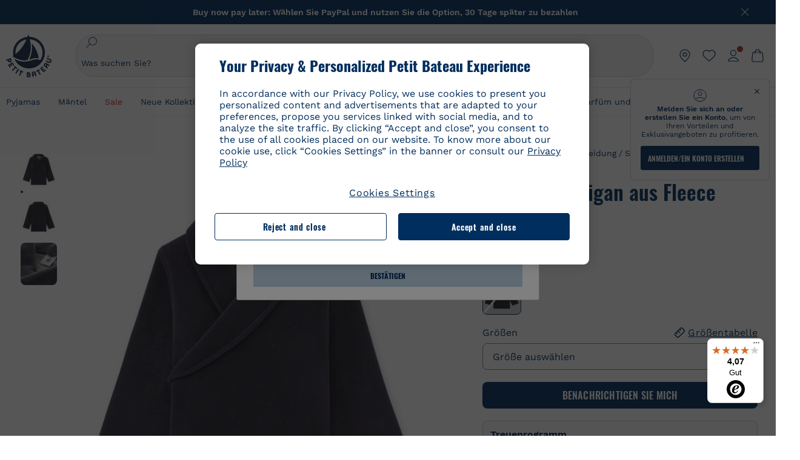

--- FILE ---
content_type: text/html;charset=UTF-8
request_url: https://www.petit-bateau.de/jungen/bekleidung/streifenshirts-sweatshirts-westen/jungen-cardigan-aus-fleece-smoking/2566684.html
body_size: 89163
content:
<!doctype html> <!--[if lt IE 7]> <html class="ie6 oldie" lang="de"> <![endif]--> <!--[if IE 7]>    <html class="ie7 oldie" lang="de"> <![endif]--> <!--[if IE 8]>    <html class="ie8 oldie" lang="de"> <![endif]--> <!--[if gt IE 8]><!--> <html class="" lang="de"> <!--<![endif]--> <head><script>
    window.kameleoonDisplayPageTimeOut = true;
</script> <style>
@font-face {
    font-family: iconfont;
    font-display:swap;
    src: url("data:application/x-font-woff;charset=utf-8;base64, d09GRgABAAAAAJC4AAsAAAAA4mgAAQAAAAAAAAAAAAAAAAAAAAAAAAAAAABHU1VCAAABCAAAADsAAABUIIslek9TLzIAAAFEAAAAQgAAAFZAJ1HkY21hcAAAAYgAAAMUAAAJvl3BoOtnbHlmAAAEnAAAg7EAAMn0BMXG/GhlYWQAAIhQAAAAMwAAADYrEX/PaGhlYQAAiIQAAAAfAAAAJAs7B/tobXR4AACIpAAAAUEAAAJcWML/[base64]/FivpuuP9ZrKzfK6B52porZoLu4UrcW74kvx7ft3KCrF1aKlaCvai6+5/s+rUv7MX/xdaag0Vpp+XFeVe9aUv7mWunK3LuX+3aine3lfT3rRmz70pR/9aWAAAxlEI4MZwlCGMZwRjGQUoxnDWMYxnglMZBKTy/c5halMYzozmMksZjOHucxjPgtYyCIWs4SlLGM5K1jJKlazhrWsYz0b2MgmNrOFrWxjOzvYyS52s4e97GM/BzjIIQ5zhKMc4zgnOMkpTnOGs5zjPBe4yCUuc4VmfuIq17jODW5yi9vc4WdauMs97vOAhzziMU94yjOe84KXvOI1rbyhjbe84xd+pZ33fOAjn/hMR/nHquX/V32+1A3896ojT5vyhBZVIq1WnuiiRnmqi07K017UirROpJ1F2kWkXZVPQdFNpPXKuyu6i7SHSHuKtJdIe4u0j0j7irSfSPuLtEGkA0Q6UKSDRNoo0sEiHSLSoSIdJtLhIh0h0pEiHSXS0SIdI9KxIh0n0vEinSDSiSKdJNLJIm1S/[base64]/n972uqszILfY45/c7cSKaIxz3wgvCd/DXuQ53PXcH93LuP3Dv4zgU0kbUiJpwqFJCm4SSasTuxJcvvmIPaRSmKilcwb1+/NMKfPbT+klXTbjEnfh7N34QuXGcnfgx7a6gLjwNq4S2G/1eu+V78DzyegEESFht9MMiard63U4DVboV4du7cpoqmZlUeX85lU0pRt1Q4MyuMi++siVNz+3+Wfzx0pnnP3m2lDH9/9XbbnLlGZn/6eYeyLnxoa0aK6aqmiuG+oLvl3JjM32+jXQj4+V9p1BzM5VsoYTaaL47s1Yc7MUff34df/1prFC7qPm+VvSpolD/n4dTVMbPPP8R/uZL3+BzxFUzycOC7vt64Z+H06o7+Ob6eK83/ig7bOoVw7B4W6FWK0whKUxHgbdhNuu4mRRUDWrwsg7Zqhdai53J4sTA3MVxnAB/HP4A/hZX5Oa5A9xLOK5ejarQrMNW7Lf9YPgTt7qA47anBgqg+oV6r7+CGklHiIYdot9bRfDl6CMTERz3EfadF99Mok7eRq99Zldrq2Wa5eaOlaMr56UzzYMbdsyEIjbVfG1h8D/[base64]/z4eP75F9AWd2zBHWxxXfxFN+q7g082+tHgE6mFsRT6jdS8y+KN2+05/BwnwkUgoz7C994z0AbqPeiV+LmLg1n0uYuDtyXv8YeS92z2IkXfu3ZwEb31WvQ99P2zgwuDi2dH8fHHknz2i6jV66MV1GlA/qowPGVkINfv67UoNNCDumnqg0cL++bzqD/4I8M09xjwDz1ohFFNRw/mF/YWBn8MD8Io5K6KO86DjCLILH9soJ5Fb4W00fcGGoTQk2cvl+nv4jL1ZRRcVSb0vovoc4PZi+hG9hQ67u9DfDbnchkuz5Xh/XokqqhOEaZBk1ai/izfl/mgggKKaNTHR9Ctc4O3/f4fDJ6cRbf/1ZtndeE+c/r1v/jNc5f+E3ocPZF//r0Inf06es/DDz3M735hy/Po0OBXBlsGLwxecdPmILvx3F2/sGVwD3IH32qi311/J5o4ceyvWTbivOBH8N9yn0BH0Sn0CHqKjaAwGUOzKIQDP4NYMB4hDXYDwY0ZNMs3OvCzjDpRJ+pGSajbYSNjFd5YhTZo99nf6LQKLdJvJc9bMMTaK/BSu1VCrRIuouEoLaIS8uG3HbDfErRa26PwC8LThZFoImjAeAA3IQxBz0DsbApwL0zBjaqJqiZP4t8qexRSGL0hCU3kBp5bQh47BXAIXN+LU/RakBb8lVAxlgosEzzLxAbU6rOcspyv8iy7KyguDwv2oFQg5JdRvzvXhPoIWZ3gRJJABVF2aIagGFLVUfXBCWqwD0kNRVIvkTUBk0c4SsRKFyRQmwQek1fofTyWRKJhWZGkEBM54mU+K+uioYhY4Es8lXidF21Rgh9BYL+IJ4IsUB7zvAjPZF6i/C3xV5Iu2oKsY6rJuiCHui7ogqFLMohEOSuIumDLduiwT/Ssvl0mRcrrmBcQLoYQMUJYt+GGrQuOrYcsWYiARSzuKWUlPRdijRelKUghK9tZGRMpK8pZrOKNvEAhe7YM+YszKesST+HLEi/hyKY+wRhHEGEoQnngqS1Tmej2gqCLQhaSlARFMGWyLBiC4EBuMRLieGmR6ixepyo7rKhZVlrM46yfTY9nO9XlTYprCD4U0xGm7J8/[base64]/ePtrLc8lJGfwz8Efc2lYlUM46D9z7Rq1KDkbxV5z/SiKP0mmg7X1o+euPX2g+WCpkxVV19157mTO/B5RT6w78KZtz/T8Bu6lSufve+Gk/u2rnUWXlrONUqQzFAePwMhyqmgPyre5R/83PPB5b9nnn322Z9/9rKsxxRk+DjIwRgazKI4m8moBnCQAAYGIfgRsuB/dmkeF+2JqpWPUpViGPWP2rar+JPebM/MBG5nZ1kJ9xx6zZYdBybt5vZuYcOclgk1F+Nw9onNOybT7thNZwsyQjS1/9aFD//sO+9d8tJD2bwH/[base64]/QfWN/6eGljaOe97KTqEej4Aa8yQWiLu9F74BPcCsvpQs6c87NFXpD+nhq+lnIUyw0JoCRB+5VNrVSl8AqJjdvZfTMYSXynM1EqEVEVxreMpUBGZHJWWSh65Uo0nZ6cme8cafOzh/lfbGxtjdVzmkY01XHEqKBmdd+VqpJgCjCUbFq4J5+5IfNIY3e2aVuBAOIKYUmqBvU55/rO142erolMZGo7JKq11HAWY4RkQVekmWyYSkWDjbwIKp7M1aYavamJcbxitndpM5P1Xw0k0ReE5q6pwEICX1Yk2lpttgQNo8nNO8sw6hXoHUjBIiH+XK4wu785s3duiH/Fj+NPcnu5d3Mf5P4Eei1rzuRnlu/CsduI8Sz7YYoVVFq/FcCpdxkY+x4JWEt6CTYmNGSNyJByqkGrIYniu9Cqwy/osMuBHosV2CrPYm+NkukCqYFO1Yeke1EyoEMgQnFHhG4RNpBABVolfr/GhlgdOjTwtEQYUIiWxLGiSCrKN06VRBCroMtA6yNJ1MbK/fqasZ7evLjlwsqhvY3ixMYbmxvbs2kPBBGIch5RAXpfJhgrLGhOZvUVz/5cZXb5zc+E/dXSUWe1XjIUEFgIEcIzwQ8Sjvd9p7a+dM2t673c2151vL7YzKT0mcAFqgByEyGBaQgBK6KBovnZG1tTeXvmup3tCX7L4FPvGvzocypVZP6laEUW1Usp+EAQK2tnZ1QQsRbTB/dcEHIQA97aOjk9Xzu4P2cUZheyjYzaLmY1WYxzAYlAQqpSzE6Wetn5Y2vF+trmcKI8k/FlinkkqoYK4trG66yEvCpbqiOmCqmFcdfwixc2Ly1v2KAqCAsKFQVDlUDEszgFCfKcr2d2ztaCytrR+RzUkgQ9icKwgH9ocCylgJxK8fWA95zS0RPwHQJFKKhi4faCQJGKFW4oR4X/EsvE/dyhmGFBm7LWngGOC4KE0du4PwBKY/AMxE3SnKgaX3tuDLNi8QAtG8RyIf4u7ihAouYRGivZAXQA1cIPPNJufeDe+1995203v3t2bmb6ly7cdt/U0b0PSZKIbrjrlvPvmJy687yblhVNeqSj64VaMHv96eNviMbGo58+fnoQZB07LJYMV970kYsnDux7sBrWwof2HDxy8uC+l1VCeXIK2h7fn8+dX9u0/cBb5pSG79iWpzarsghwIJ+H+1s3b1w5XyhcWh3pBOGzCf4Hhosi9MY3ogfx4TdeWuCjpwZ34INPXlofcdE9+LOg29rcErc+qqkEFPe7YbfthQmDZLYAmvBKZj0YGhY6MaF0g7rN6g2xsdBvoJ+/7cxJqOrpvfuvX/vva9fv3zs90++dPHvb6b27p2Zmp3fv/SgLzEzt3jt49SQKju3cfpRvLc/sKS71MvO9U2dvP3/86MKiXr54saAtLhw9fsPt157uLfDfnZ3eu+/j+/fMzEFg/+/s2zs9O/j01h0/g4pR49VoaTm3Z27pBJe0/wsv4PdC+5vcKbQfKgQyB9Lfj0f8DN9vRP2gH9GAJmKn2271Oo1JBMQLELSXaCDgMPBGgnTdoRhpJ/0AOHovVqsgLRq07dKoQSjD/vFnDQPFwYgRuTgwA6D+RYFuB54VEKvrPqgaEFSNq4NQr41qHFgB1feiwDCnnX4sD0E1soywTCXhILbQdOJg0mOHdzegJAgdu9VbRswcRAkUCCrEH4b95II1L4slDhvIvxwKoG76fhCyWuJf/[base64]/F3IAdC7hx3kbuHezn3Gu4J7hmQc7E5lUlyUAf8BgAKIPE9lw2UInBoJu1SwJCrbPQPsSjo/7DK9EevkcjIWAJ0GjFSYErDjTXKSE0gZnSqNjo9OgqIo0A0CjAS/2PP8OTKngPvP7AHdEBYfeAXjlsWqpbaRzumuXgNjL2XCgZ0dUEqOJ5tSIKriq4YLlQkTfVUPWVR3VBnezecPvF4BP8eP3H6T+LgpTfmGo1OWL0eTt1qFR3JRhGIbklNpdK2rf8IzoHjDI5pjhOkrN9ZZmk/GGfjZRuDemUxZXYOz5Wqpnn8wB50UDUUxUrpkKKGxcpC6HquIBm25xQkwZFUw70q5Th44xgyok4Vkv5R1AmjbvWfGt1oqlP9RApSK5gvd+LTRjhBNqDJyAsvQLs9Du1W4Sa5LrcJsOIpjutD87QrDJ6nhmKwm0jtAgoT0Y2YmQ/SwZV6p7cBWgCepFq9rs3krWe7fnj1ReXqi2Oz++bQT83uB7Jhp9P2385H74/637TSaWuWf7wfDV4d9Xl+w+Dlkvh+Iv2nh1L5fJTPP5icEO/m82P5/PvnDszOHpjjb0xX0tVofj6qQuDS28bm58f4G+8GpE+qlx7zTXS95XnW4J2m/5PCIzsxPYf/kruRe5R7O/d70Gehq42MNTPMpsRoTGzgSkxcsckGFFzUMNEIFyfMhhoY+nc/SIxWCQHzg77PRHs7oU5+HxARaJH60MIDB7/Es9eSSFg8/d5ly3NMlYb2r6BO6kNjUYMOVRKLIMbYyUssDwdDV3HnC6+8dvkflkVRnD2aaWCeWWu8QE/bUkGSQMgCyFMk+eAtveM7M90pL8wWx/1amfgakCoZp/a7R15y9N7lV2+69QgPcNERN7/+3d2LuxurrRSQeUHVhR8+UJrMdJeO3bTy0pwyJuJKqlSJlms7sxdfd/Zjp40Ir2F8/NbNj964fHLb6WObD3duutD1TwbooS8MfrTy4MdPP/tbMpFlJ7X7usV7X7nxF14lFObSUf7xrfecvfnW3PxDHxF5NSP358PXhBjhSnlyr6hQxa970yV71TIBnkpYJQI5cFP70Ko3XrEL2cK4W06DTjBFogJ01nGU9QzJ0lIFQNmS9FKQrYTHgMOxYf5RueZPzm25bsNLc/V1Sdpc6dcqBbugjI/nekWjNvhTxBdd3dIU09UkwkAx5AL5CNSiSI28CIwCYz+lpXy91EFqSrWdfdGmZn8KixrHJCnH8V/HH+d2cm8F7vVH3HPw7Qo6h16Kfhq9EUZYwsGSBu51+x3GxWIG3h91C3ZKDJ4xp/KTsMeMC2GV9cCwwRob+4S94vkedWOLiV/C0OOSWIIW626s57VGGJJ9Cd0aUgNVNsTi0OXEOHHWrXka99IkOXZmUIuwQK/fjPt+km8MNK4B3S5OJrblMpsDMKFkUES0AfKZmQDaMYKDHCRzJy2fupdNAQ1mgY3g5RkUvwzjpDXq0D02lxBzzcSuGwWJdcIf2ouT+IooLkB1+BIAzc5wWBTRsHDVAPI9zEy/VRwN2dR5CVieoIiWIGORUbn4j0czoqLLWU9Z7CzvMv+sIwp8TPR4SimwAxk5cqFhpvKKKRbWNy2uTz4WP4XugZAIUWmaginqTa6n68XT0wLRFJqVDZ2IEAFwQBnoHySCReEDpigcaS/[base64]/2F3T0jW3Vbxl+lRjaVay3Ik6FmVqOqSlQXEFSpFGJZF/qh6d1gqq4uS09p3XCqrXcssZwxEZqYf6BHafg8Fuyoqcmpm0pOn5mX3h1m2tdNuXBIoxFpOGZW2dm3ZTx+9c0HJOys1GzfFXMVs4oRoc1MfrjuuQnldOB/[base64]/8JI7wkXgZOmuWmuCdqfcdIhUENsppopsYS1/4tslGFEMUIBv3TuxJHH6o1G/bEjJ/7gxNHHao1G7bGjJ8695MypXr/fO3Xma2dP9ubngZiit/7TH08JvfgwJcdv/cGPf4vvf9EnX2ORPP85/ntrl7S1NTgNbbEv/EjoAm4pQK5H87mxNA2rI4U8NMBec37rsZWtEzP61MlrbtlxNlV92bWv2LrNt3V9vHfbK3XZz3eWrrvwtt+782Q9i0ihsWvvK8/d//DB29pLHDcW49qv4L/g1ribuFdyT3LvQWl0J7oH5PiD6BXoEfQYeh16A/oZ9Gb0JHoGvQP9PPpl9B70q+jX0G+gD6GPoo+hT6BPok+jP0KfQZ9DX0BfRn+B/gr9DRSh0+8AP4RjBMgWqj2Ma5pNSxVQPAnl+u1mO55lavVAwCYHNl+2AuK704g1xQY2lcZMLPA7EuUmiqojnNJp4w6bfGv0l1FQ5BNckkjKgDVyP5lqgiDzWQgEBEqE/XhR/JTdA8XUbbJMdvvdzgiUABhigJBVd/xXZVcgy0Mm0KEJQDVVvSQdLwBwCKrJayYtwhJis2ds/p0VAbLXY2bBHjtFHQy4EuA/0wuTbEosiTuCGlpmNvZuPJnITCarqN2vgH5rsdiCVgmBCgRo5wJIZRwDqg+SJewS9I2JQrqA6gtQzrlmuIDm2vAXLKB2fBMe9RdQdw7+FlCUhKLhHwuj+G4Y/84lJ/gkhKjgs/Zc8pfElvymFhBusJkSx0rtsiszRs+4eOsOIHLYc2b21uqbMiSn5YhSsSuSUyQesYGrXfrLib1RaqJI8iTXmfAsT5O1HWOmTFShg4DaKR+hJRBnGRAnmu/PqHBFNDg4tbmC0TbmMsQxvbKBNZydXy4OnkdVloNfBjh03bSM+M+DcsKUF9iUlIFVU7ByB+Z8Ledp/oQjk0Byar5MzInJtHyPp6k1AysgAgHngLYCjSVgKbPUuPUVr/vV9/C+qViKhymTbK/Dg09KRaloKkCKCOQjZ0o5KWrmZBC8IBKpSMz1Gj8J6I164rrJLKwQHeg/lWVPA1y1mB58v0P7D+QvxTnG6DuvOmY55jH5fVr6D8em899ET1gEm/hC5G+qWnaMxEDi6RpU768uF5vpGcfB8cQUHHng7MoYaBw9vgFgdnvdJEQmHdDR0mtJjmB58JQo0DvadtnbqnmpigwNIGhyRbZrzdBY1PtpDNxPBNqNnelmLodaO5aLDknJ3iNw6+ScZmpvxeJMJmdBbG8+7WspA5T61f8EuKS6RaTAzt/1kmL/gcULxMlZ2+tlFVArq1VmhVXtSSK4dMKz18tLpu7qg3dCjYKKwCDvha/UAn9SqtBzRWfl6AUix0/YH5FSlqjjw2++APmGDJ2XcoZHTq7JgAY0+PjZyaoHKsX5Q+A5LDOXvs2lYjnWwX/OGVyd28y9hHs391Huq9w/oQraj34KpNez6A/Rf+E53uM7/D8y1m6i2QRisZn2WK6ENFoVARMOOQox+YbJJ44xzU4fpFCQzNn7gVsn4SzfHU0AsF+IBwRB8h1iU/DMscqjJGROWN1oFSXeAeIwxeGb/GVKFE85RGymvcQPowBpMNdkSHCIU/3hk+pwRh1Qdbd/1VPEnrHpLBCOArO8dq58zMNv8jiZCCONJPf97oijwW8Uy1sQYKxGmHNB4meQfHUZtjfj8wpKPAHa/WBEDUcl4fud0bN2kNwLWW6bzBgMwj5os+xCdQO/ZjmPi15l2eokkcc+ByjG932G/[base64]/OAFHqe7RFQcXrInC55+9MaiLQLSA8ipUs1viEr3kOx4bwYpJ0jxRI0dCPJ86b3TUw7IK4HNnEtUdNwJy6JOuaQ4ODNRsVKSoNeRwIM49rdSM+9RQwIYqAHJgNjdhh22ZJHyxMhVMeGDrJ5LiSbAPnEtCtwJQ8/7cgNgLRB6YhTc8fUcYY4KGJ8PdLv2sCpZKsIrAsGWDehQEZvaaqvkAbZXdhOVqh3ZUpwSxiqIYV4BES1ogNeVHdlqLROZEK/qUsClIJ4oL5plI2cQNhVLu5KlQLUgURZTaWpsDQxeFrOyhhn2JcISQFmqpKZAQglnRUlqQhUTRAFz78PCFwHNCoXO1moA9UF8IqbqgpwqOKZZsIq8AAJdhvawJtNTVATsjKsEie7uYDkL3/FClmSBPgAv4uuO6BSVQNQUycNpDISC58lk4ANoJk5GEEgPQ6LizERYqWmCOF0mcO1Wlqs5kypuU0Q21Y3ApDqfYnYAENKi5Ch+pENTEWActg/ImjB/DJGHZgYZLUNNhClTUnhG8FBKpPWcy5ge0BnZkQXDx8gizBgALQhsCT4UAJiromJOWWV4gKjA/[base64]/RiRHvAmQbgVCXUhaLTTWuz1I2M9B2o+BYTf0ywEuonWREFSyqmayDCTAZ3J2mBNryM8Q3AgAmVl3cihWIZBTygVXf6IZC0yjGXpCoWuL6cg/DwSikSoFEASygzpENsfT1vQufQi/hGRNU8TNd52RAm7fr5m2I5kpDumlHHHZXHzmaIlFQzZzjhyqkRNSUuncSzZFOiHgp6Bzg49TINGtaWGyMwe0NMfqxeLnr3NyLZOrU+v5nToHyKzZ7DRPe6xTsnH1hGoCvi+B4IgFh9QSFObR2xe3dWwJkNVi+qk5yhEkSUXfggbOArHKTHX/Br+UOxvU+YWuAPcrdx93MPc49xbOC4VkaAe9CI0dLOdRYCnKWmOvBDayAfg3bzs3NKtjtQSGjpfl9gX1V5zxE9C1Gg3R9oLlI439M5eRXMim1oImYW77xoInqygbtQqIq/dmQFMXzVYaAW1JwqiKLyvIAiX3v7ae8/sWZgwFFooSJoxs3zk5lc9fekjBaoYEwt7ztz72qdfdfOR5RlDk/gbXnPvmb3zk7oioQ2yasavPsVvLyJJ0Sfn95659zVPxe+aqnzp7fWV+kr3ZO81tdUanD4Np9XeyS78wv06+p6mqfBPG9y93Dq6ujPwLU1105n9m8/2t6DfVS0/2Ll6tLW8uqV/dvP+TNpF943eC0avDVa1f/baT704tdfWVuu9kz34ra/WoG0YTvw6PsW53CQ3y7W5Prd8ZbaatUyTXmmVxgL6F2oYater9yNaD/oRboTdVgBkLuq10fduPbNzdbqqyOIslbVac8vBW+5HX0iDlqpOr+48c9sDtxzc0qxpMh3MtgcPPBY+xv81HB4+dsMd1//5jcf86+/83ebYlvaS4+gpK+Vu7O2a6qObZN1xltpbxpqt/tSu3kY3ZQ28Z5+959HaY+ceDR9D/3myNcdPTs+NfHUJ/gyXgwvoQQXU9kIbfrrtZBq+3fIDOoPQS8Yz+Q996C0nT4bl+c7q5L7Kgt/C1wTp2QN3XPoSP3HH5t3znVw2nb7bYn7QfFxnH8N/[base64]/KIkm7a/aAK3ArHHkANenF5uSQIBAMUUMQBAElNakImgY52yldck0xAPVx2ap3kNWGJattJ/SjKkKDIXScaLY8EOX4tiSQcAPyKOsuXpmb/LaZKlk8yM1Msvlax125sQU5RM2jroVY2xbsB4klqubzczKcmbnP71xbEb781WHNCllsEn/HMXxmmnubVSa1QYdgH4UPXqGcslTL/yvCboVbeS3wSvEU29VgU8RQSizHiBzGrblM+kPChUTq7LC4XmuObJrI4xAKaMuVjqTZQblfXKZKVY8mQj7xcd2fQ8hlxi/hpTcc2UpZyUy415GpzPA1OFxl/ePXP8fAVwQuI6xNYQxPPGJlcCebMKuqDS8j17OL1od3rj6MXX6P/l+TzanSmVMoMPwJHfctXFpW//pCf4uWEgc9XNOHzpCz/pycinh+Wd2U9v5F7OcZWfaD8drithk3hsHMUSAcciZ+joxMyWIft8JIpGrkAwpmPz2ZBmMmtZwGxhLBHGRosofgzjC33/ptMnHm9EUePxE6c/cyV4409duGkJGOPSTRd+ACFgjxD6D0QS5KlMLlDKdqXkyI6oAIooVouzxaoX1IvLPMAbWXQdwhARBiRlUzkFfUB2FNn58SSSIP5YHPUPXpzcYIEg3nGjcqBoviJSQ9WNtK47btiINtSLoMOxLwMgRyw9tUX0Lws2SZISIE1HlrmhXvo4/hvubu5vuO8iBQp9GL1uqJe6ydqcBSacoGJm2bkLTdBhx6AXGxtBGgJ/jC2FPhOEzAkntkOygN8ewgjKVhP4Hohdj/nIgrRKRBVN5qCiUKBhA1cnGRdm8jk+sJeZNGMODUFiik3stCA32TmWre3WKs+kfWzuZIF2yAQo/MQ2YGbX7PZpxDQGE82V2PzZYYhoJjbDsM7k+bFjWNzHhvN7cJdpCspUQ7JwKTHnxmvb8LDHsN+Rck6sxYmLZuBCSVkRR86dsyheD4GH8IoVrYBG089QgF4JDbV8FBuVk37L5soRd6q1kJWwENsKWZcRVeC5DUf27/C08XFglihVMz1dcMTIFxSNprXqxC6QciK2QHoGuo7ZTAmJpTxEIrqWYi0N/vaNC/kPYJDkcF9kczlYTktFyUtrzXaGVBwQLEWzDgImSz4AnbgDEpjJVmyaOLYIaibRySYxpZripR/KKYtO8uhHMnYlENAS9DIeS1T/NbM4DkTftFNZXGr3d2AiBe78XNGHZGnR8aqaKapK2j577WQgQQ6pWjcDI+dEByYPZ02Q93UK/BSoAjUzi9VNhpwK9BoZz4ZBXgZdAkJd8zINf7aQVjxnxqsaAcujqBnduj/TBoKYw4J0lUC/sHDfBveh+5xUWrpaoOPY/MccFLFoWL7lHX5rBOWPtYS5XFq30zWmJWDEGB4MKlb8B0AhEWyeOTljVm6qmsfM3OeVmNiO/vFKjqYJMXNNgBc5yTwMUlrzzm151iSW7DFlR5J0eTT4FFYiXZIgJzA4VY/[base64]/55TlxS88E+XhKeuv7S2cbxR8sNCDh/c9vx/3L4dH9j2/Fu3/ePEWnnKC9ChY8+/Ad1pmdVgfhrEVOxTw/RCm9vJXQ8aDcYjs2z1Ybh0YuNdKzZxubH5kBn2aHD1FXurzlyUVmGcAxZjvo3MgYR5G67GC+1M5v2U3EheCMY/5bb7bVedUl3Pc+Gi13GPDoPs/qTqul7q05fvo5cbjZw+peqR8SldP2Y02Em9bepFd5MT2vIpFhGLmkUVXxx1O722++mU58ZRv/h+Sc81DIhE/5QRQSTxSf2HqSt3G8bwLte4PL9W4Wa4fdzvogzKoxIKUYQmoSKaqANNuAhVthFtRtvRLrQPHUJH0Ql0Gl2HzqOb0AX0EnQnuhc9gH4KvQK9Cj2KXsu8UJkttP9jdUQjVqU9ZqF2xSTIqhL0Kr1SxVE/SG4yc2vyNm1Uxf9/Euz/bBJs/GmjYpglYtMHKF2i8alo6Tq7fVIdvIzS3yS2QX9TTOnwZBkAOpxKpmE8rVf1k4bxFPu8SG2+/u939oq/82ldN0sUimaT5fhEiyYUDG6fNGp/D5e/SQ04CMf/xTfiE3xv/ZvOOc2c/FfMOXX+F3NOWjy2v4S/wLncOLfCHeSOcie5syARb+IucrcDkhtaFTqXF9H/ZM93/K9+MwJSH7XtUGTnilehw2s0vEbfvXjqRKff75w49aXTx7u9Xvf46YvnDh9stlrNg4c/NQpcf+e5M/2Fhf6Zc//1urMscPa6u87s2z0zMzuzZ99H9u+B88zu/RenpryjR5H8rW/5yBl856/jy8Hxb33LY5c3QyKnv3g6SS0J8D96USpx4Pl/YLFfTiYO8D+8nA4E9n9kHwTu/Obzg+98Ymrj0d/41qXBt9E/QIgb2R/4z+Avcj1uDeqU8aDOCgO2zIMgcb1k4gRIksGEFSNJG1D8CuMO7YQ+oUq3M4OY8Yt/3aXPFSJJt4kpCfyUSLVLnxNpfB0Vwk13PHrHpkYhGh/Y6L720fOH2+Z4gVqSoNiCQgX0SyoVBx9PbqDN+YkPrlxYXr6w8sGJwuB8cZIf//DMntnZPTOQ5SBW2mnQk6vcNdA3buQe4t7OfYT7Mve3iCIXyM02kPUX0OvQu9CfoO+i53mRt/[base64]/vekCemJLxoRE7Ver5UJOgQ5mjMiQ+i9q8qyiiduqpqWlE/ZvO7Vtb1hRXEND+zets4b8okmpYDNMTeK2+urL7ULze5/ojB1otfm72wKHBDTyqVu7eNrENiFe/0py0w8n14JDiDKZFwJtZpk9IXgWBeY5ZcOAqQEigDFPyd27kebYyATniWLzMesxJblz6E5nnzUUQwfBwUTQxWwHMt8m9oNecCqaGKFR4l81NADxexwJ/1hFEUVAMOPD8dryk1xUZm0s8U0AyHHMOn2PaDcmDd5fYhJ2lsbVb0w62Dd/S4SNHZBMjCAGehqpGMsEWQr8siD7z3xZRmectgarWhOzqY5Tn8ZTtYQW9DDK0DiURRELX2UwTxLRuViRiOuv00q2gUaEQvMGmxPhFtvabr83w/DbI9iykAcUqYd3neRnYgy/IJQgx58hLe0+A3qwKggYKWDShDlS4bamiD1QRYqrIuCXJQNhkXpMUE6uuyWsKJI9UoAJQCDeeno3ZIY/fm6/m69L5PftORzVrzbXMmx8+f4tjyeLUxJZtv7BRUkBb8lTUUUqUFX1i7VyugFBz9sDh//vIwVZrcLee3rlx7bB286n977dEol27//rtX4SKmeRFScUy4lWiFaoYhVAaA0NBVMcxdPcPw2G25R1sNaEoXMOWSPMABfbK8MTil5LnSxYrNBba5IJKQLHuEgXK010ym+iDqivw6KGsIBg6m4LkeR1qdEyVLCi6qY4xV1KddR8+57Bq/h2Zp9QAmkr57hZbAfplE4dugQ9FqLUya1u+hOPF+BiJYhpRipehhiRBVmXIM71Z5B1TstCrLFHwoW5lSNXnMZsH4n1i+qky9Z/njyY9CZrzKCJI7k1AFvbw/ASkAtku6LwLNyDkqmKBjx0U0Zl5uNXjqSCGWM4Ne31OoDWewldd8T5eNaFBiSxjpLoW1lw7w1b1Qvy8SBU2ocQMkQDPkvXM4p+BDruH+yRogO8iPUEHXVJl9o/[base64]/deOr5u9aQfweLJKU5roanlL9sTQm07mZWaISypO5vRuOzVZ1LPhEU8nYnq3hy9YvHH5SDmVB0uTZoGr4Rms9XGwSU0EMYT9/wEh7OVGwHTfrz9h5RU4XAv7nHBLZMiZG3nMlkDOpuul6WBgzp/lMIGdTbgohA5vZ5XzR1TWQKF6WjSNBo7Obx3ekL3SzRFRFTTBEW1qpLa2muqWNZnnjZkIFSVeYXIW6EQRe1MuVWXmsV15Vr7mL5BRdMql7w/0PPsUrospWtJpajG4FSTQBypqCohSdgo03mtWVIpYWstM2Wzolz7ejidv3jWvaWmVhDMYib4owvpgF4xXH33Db+Hx+JiSCZlHWmz9KSNlL9z2faljWwvpWP/1lrOSthl0zVEnCbEApxlRmrKgbTwJiNxpeYIG0NBRLk+WMM+FWAne0/4p4F/5tbjP3eu5p7he5v7l6Hq4RzyZdXvAfbGBrroGMMeU7mhMFGENdavBM8ZOQigkXxYmvfADA2Us2CRgCpDaAono/[base64]/aYaZve9N2XlrzJQxNlQLC8WHNLeSldmDI7ovWVie1TmZnGmwWCRbxwZgHUj8pvWunUIqhNXugcalKqgRQvld2IjAfjUbObv3PrysUVvHizpTuTraMnfn3ijp5kKGK/MJYvBrGjEFsGIEilsX2Hf+1zHqlaGT+7oShiVQGKh9kag5PESrvGhKBbcuGBQv79J/rLOnOJBxELGeehQd2ca034n/zg8TnfjU2dEDFmuyYM5hQ4d1sbpu67SdysqpO729KG/uynVYeKWZEsnu6VLYhmXJX15V0bVnmiEdw5MBv4js9WtjBooWIi0vT8dmHx+g2L1y9BN5TZOl/Qwl/lUlyJqwGfa3EbuI3cbmB1HOpHtFvxIhrYNOh7lW7Qj8T+kJQFwLiivu/WA3qFvtHUcDqjjwJmmEF0uNlaBPHYERA54cE3tc88H13ffvLJ9vX4q2fab3r+4fMLu/e/f9/u+Ruf/yr/3s98pnbpvX/8x5VDUxuWH11anPrWt6YWlx5d3jD1jcHtTfiHoxvnd+97//7dC+dx1G63sXPj9k0nzmzdfuHSx27ZsfXMiU07bpzcular12qr29YQfuKJ9Wf+4o1vXH/yDbPZXDY7+4uD785mcrns3M+jbHjiT0+E/Pz2tbDeqK1t3fy+QSs89dlT3HBeQvgi/gq3DTjMGdBeP8P9Lvf7HNcHncEMRZ2YbsXrWVZj72tGy5qxhzU7kHjylcSDa7hBEXMs5NnsLgm7C/GmSPGSL2bhh1EfTya5ng0qrh3rv2SNGh+JbIkem1dmXIPNLXei0Zo0NFo+xHhMc7jL0shZESBzg034Juam2M8PVFT35nIVNIiQzY6dPXXX5le//+jW6ltqPcq26OF5ScRe0Z9cDs1NZmmDku3oXX1y9czcNU+Xlk/9+Q8+jOzVn3pkciq7VJv07fS16e0fl8TlrVO7T+k5c97yTk1G/HvRMVFkeyCIMyv1ndscS7m0WdIXih8+tdGWjYwg6svFrKN7srz19aGd7ZQmD86dVvWOMWmP7YkeWzmob/TLlZPp2Xb/3gI6mC1jWTdkIhsy29hmYeMje6KF7MuyumzpZHJvtZDBMtsph/JsAwRBlAVhsmRruaUbLmSmCsSHpLK3Zc/xOxAafP0PXzbV2TV78mbdUaZUe1N17L8Pvu2QLA1t2TFJ8b7itXMH57rLtW3rkiGhFVGf91+/aU4XZaovZ7O6nlLljW+o+qIgwSiXiU91GV/uKwr+JvSSb3DfRwrKA1PZyHGp0RZ0bA345am/[base64]/kNKhlYQyEcecex56gvmTfSNT1Skn2JE+Vf930cIW5sfEeLxqhkVYONEQ9byKBt4WJU46KpJRxwFVtS7dlu5JhS61EnajSthVBUqmtipQIqWmnogi2YOW0tCJn3ix7kBc9CqrVWqNa5dnyI1FOu1pwiO16A9COJzXFtYSA8BJqb9kyvlOyC5I/[base64]/Ub7NVPzpSqAY2NADta7YvuI4bPXqmOT7qmOWfUCeOIWx8L3jD+x4Ss8ic/roLd1jOyhFXHZ6vOqoOmhMaKbFldk0eRdzYSSa6wRQLyndSflPSanVjW5gK0o+s7lYtkx80E3lJdVUU65igzKUsDeaX+LL+BvcPu5d3FcQATR2eY1uspqTbXWX/F3GZbHoH21d1xz698Rj/crSYQjjiOIJRJMNMdgGdYj5SzNrzpW96EakJ/Fbv7x4OPY0j0fbaAwCYWFz1An/uLLLSBBPELBIYs8bUD/x1PHVi5d5iqvJAHeTrLJ5hXglUCfxhu/[base64]/vhVf8qe19sBxCYyb21fqctaxk/V986aMhC5Ob3ZjyaKRZ/azDV3cKsAAolYWT8qh/lrYAxDRWmy6rN8lHRTMC2oepBMUHUGEC5RxCAqAGy65uRUIOkSxAHaUVB5XfDNQlbCQBB5kF8SxuLI12V7vIfmTu4IdzbxoGP4Je7bow17Ykt9bIgd7ZTab/Y60A39eM9CEuuqxnBjoD7jt7zB43iVGeuDvXg3KcYk0P9153Vn+gvVyv17n3nH7nsrlYX5s9c9sP/VpZX+zExujk7no0jLL1y/RA0izzSXtu/SMSmXb99CCNaveXA7f81DbrOSNSqhNxGu3FbqzC42j+DnFubPXHfHsb277i5+8pOle3btPnzXdWfnFy4dPLSlIEvA4CA3vJmavevcEnb0XVtOb1dUY5rgsrd5YX4rsUp6CW277w33bUZPtbYurAMO0pT7/3zH2uJEvnViabQfEv44/jJ3nPsM8waMvSQaibU60W3xZjaN4YqRK1vJxng4rjRWjUnNGmiosYdeQwyvXd4MD/3ber7Qf2vPF/6rlVKnfXdzYkUFOm85ZV2MdaOL+cAtjDWmu8WcgG3dy25UFbYHF9X0eVNTRE9kdirmieLamqHysmbXy1EtPe46g+jfjZcKf2TDzLjv8Wln21Q5rOdLumgIKcgvDirFFa+k6yINy82ZZuhlU1bRrtpBkDVsNeuX84F32Jcrsp6rBUUh51Xzaq5flqiqpCq92Uv/+C84m7z8pT/Z2UQQmLOJf/itEY2dTfq5xNmkLqQoUWzZdJnno/hj3iY3V8xjZv5zSuLqccXbhGT+mbfJdVufNYmpvNjbZDSWvoS/BIxzHpgmx3YVnkQe271lmem4xAMO2A7zW4WujP+3Vi/zv6cG5iNBFDxiBio25ThIzE+fO3HkUbYe+dEjJ37/SvC6+286v2F5ecP5m/5+FOBTail4JBUEqUeCEqi8x90gcB8nl370498mQfyOF30dB4Zy9Vn8KW6SO8U9wvYmH1p4GCOkMWlkMzwhCIAVPAuDjCZCAX7RZXkyWvkUMhMjKzBbItVlWL7djPeoXIgf1yO4McNfXmYcwpCLkr0ZeoyZ+qBtgIIH8TYPUdhlr/LUY+vR2q3RorYeE/fsa/SdNRi8s+tYUuj5OSvnpde252++Xygenk636jbWlj47RSRCdLl2+5bBz0q7uv1Oc23+TFFUAK6J0v3EzabXq1vuiSQpLcg6yW8vj6Ulw6R897Onypqz+eBYoet7qiBH5bybnrf46aknTx55yw2OlJeu3b4xeuL89LoCMNk48spd+1+1k5ckwXIdiwium97amL/9iCtoktrUsunu9CGE3WPZdjQ3NedudldXCW70FtJLwnY5U8xWrS0HZJTWrp1r25ZEtixoxSinGFp1ZxjOEvn4KQtQA8+7c+6+MWawvuermtTdV1fITG2ya1WrgjR3/tCBc4JwzU+fFqy1DSuvu23LEgir9OGHt/Dk2JuOA4bQU+722sSCbDRvv0azBCwM/caZn1COY+7pV+a1Y6dxFKHLyC3RIj/Wi/mbbzlxtNXtto6euGXbprXO4KM1tG06k+m0j55AvzkztXPPh/bsZJu/DQP4Ofbq504cbXcymen47c7apm1xJINXnHzRuyzAjTir+Bh+jrvAPcG9h/tt7k+4L3PfjHsp26+R+bIP1/[base64]/4dqrk1I3lvKJJxIY7rcXaXdnOQiF9Kmhl8uvhgWc/fOrpR9LN+zZ6ljNvSDwvKipV9PUza1+69967olSx9CbDC7PNtYeXH3zHb+GiYisv+/Zst7wmbD556bF876RGiSjQ+bdg0s2oIu9Iurv77huOHmDL7wC4E8Gpndlek2xJDp1SHWAn2yBIlFRWXM2Txf2ncgXLZ/tZwBPqaYWxfM2fcy2AnwAU2cYolG58dXT8QdEuGCmbeYLbFSxiFX14sl/elL6l6xlsnaJAkIwEgTn5ESWrlte21ZYUOTWVkZFSkijwvCjz8leu3XbolW+7afC1mZkZUwS+cNdrrn93cT4zv5WvZz5y7p0Pbryz2itvF3cdGZxSUmUREUBvJ+rv67pACSxelGrTIiFD34jn8H/lJM5l/++DTaN+QCNUsSteaFfssFtBb+veW/vgB+v3oj2XZpH3Nf76v0EOOsRP3Ftnd59/lP9K79JT/I0Lw30nXhCehPEwznGVVo95b+N4mWqnEdZxYtAAbl+NDXuYDdZ2XWzjXxUDDaNN3wN+npYHv/F2lWqmnH7H4DfktPr9dSwa02gKzfuqTnU0/9cgUV0JblVUgRrS4O+mDami/fXg47ps0je96bLPB/6P+Bku5JYYFicU16vxdoiYFNkW6iAkVlCE4+0MQxHPxD6G7WTOPfYqjCfsRbYZ/veowp8ZfIaogiD+8CwvKLr4P38o6orAn/2hKAgqGXzmLK+SffCHhM8Tgd//eVEXP7+fF8jnkUBUHj9NyeAvkaRpwgcHXyM6xR/6EKY6QbUPCpomIVQn0pEfEAk9LejkB88IwjM/ILrwNJLIlX2Vk7L8q0ryr8zwvyZXV+pyEn+Wa3M3JHug8N14D6HkP+wA9dv3aJ8d4v/DYxWxDY5Hu9Izp2vma0i7jbALSpfZt10TxBBzp0lk0wrbeSPecZnGAh6VKL7mnrVDO3aeWlAUKUMvUgqQkryEZiRFmdpx11rvulWKBeaAZn6D6vAYoObFq5+y5cqi7Cs77x5Fo78T5255/a7j7+p0zZ7iKpSeh0hB8Qi585IENyatEw/vWHvpcbZIg0Ky2mP0JgoY1ib0X3rBlfnL8S2w+IZ47LPD/WJW/nd3i0mFyfoM5m7UZnvwoe9fe/zwq9leMa8+fPwTV4JnL5w+znxGjp/+yqnj0A7d46fe+oKVyZQyXzYzmcyPv54E8U3w3ukvnEq+PPWV0/DlYFfGQmvwjTn4b/A19yJ+NsP9AjKgvxEaT1vFJI2wDaaYwbEauX5A2MSUgaJior5iI+vVpKv5/0HO9b3xspunE/XSZLTdSSm7HpuzUDGbK/an01V141h0bWvDm59Y2FKv8Z5lGgPt3w+derstqI10VghFcbI+NiVuWy6uLzrmzA5VEseafDkvjmXC6d7hgydN2/QvvfT/kCS9ZezflCShF77zwgv8/wAMuYPjkkmA2IVg1MNGQGxkabhscIyfGqP/eaJBLhsjY/ZhqLtdxJfmW4u5cj4084HmOZap2CllutHsVrLllAXq24nKHd9wsrftqKNdt7WrjfS06ab1TFZzVc10d2Q8w3z3zz4RpYv51ptnfEtKe1QFmKFm82qrULcVhByzYIerG1ur2fEoOHvHwnVbpMnCWNCyPJRrtbJTtTEnnXbrY1fk9Dfwf+NOcx9OeNJs/P8ojbbRG/10ri5xkPzXHDEwbfZGVlSXmUD9hEiFw/8mJK4BLza/ouHiAM8dfRA7flyZOGsme+QzZ+1k8PeixDs8kfkMwps8i5PpgtHOesA5NxiSJhuSYItnRV0Vjl9XymdKtgzsAstOITe+ftfKSr/EK3xFNEQ/KwqzmyeWMwHALlE0DGOqEm8NwIuCKRie3g1S4mRaqQw+3Q43uYTnC5mZQq/QnDLTJ4y0QlVqeSlZTC8UDN5kZlIeFxoGpaAjfb/Uj8opBVM5LQaigXFh0sg1g6wRpJQ05EZJKTK1hf2iIotbrytN1BeqYTGqOiV/oloudk2tViryBq5AxD4VchItZP1sWJNFuLHW2nzzJE8xW9CVFs1A7ubNlLy+vyLi+/JTy5avZ+YWutsK3fxMKKd3memUl/5/ynvvMDmKc1+4q6tzjtOTc9qdmZ2dnZ2Z1e5qV9qksKscUBZISMJkBAiDkBzIGAsDBx9HwBEHDOcY2xwnjI2zwQHMwTYYHydsbF+Hc/G5PrDT3KrumdWKcO3vj+97nvt8Um9PdVV1rn7rjb9XiRdjPB1bEjVplRJIGiedYLI7lqerAoVq7EI4wbIaKgdpk0ZMNezPq6mYINGI/HRxuA0fDwx4YdzYroSjuUlEyjGeyICf9Qfe33fJ+NBZPaWzWssv3lGrVcDtpMjKAri9UqvB66sD+Vy2MLD79Ve9vuLupWkB3Fm5/M1XLIw/ioXPElFiyBt/OFJjjMRRw53g4RoO42BxUihPhR5weOAB1xZqWCnvo6aQbFRz39pfG9h12UTtjEK+Vq0vO9LfVx+oujea32uens0Xi3lwMbg4X+zNFvcM7lptBlKlHjMAjlcvv/7o3sFENK4qg/39R685WnWPG/BtxXxh34X7Cu6bwfHCvqHBA8VC77hhxFX15Hznxc0B7v8H8XILuSwwsrwX/oCufQx2ISN9Q+L/RdFqpJ1v8ClOVXbKOjoclPiYEmGUuMLlOIWX4grF/98RPXZGTxpNazyTpSXFWmeySWHjxQwT5lWaR2K1QXO8bPC22rU1vBvxmRGiSWwkbl/gNBcwfrpKc0y34SKsv47TUr7jDu0T3eYirQOe8/xmgGHx8plahsX8Ph5TaOwt9UeINwSxF6ETsOte+hTLj7vHsTSlLrQRuPX4RbPrId2fG6cYemJ47eb9F84kiqq2k1t+w98EupnoIZljldzEip375lQpGRzes3ZipFQDN0BKB7AY1SNWYV2WlxmB4uX+WDg6WEm5v+PYYYfGAxOehQE4sJOwRUIBycDkGRzG/ebXyzSPJAONowXqX09fdtX4hm3T4xTHjoczZvDMZaPrdr7uTdzIKHkuLQw3V4wePJg3Ery8/oItK5eW65ttI2oNth9khLQSSnG0pURaqJUVhVi1CEkj3ciDIGKZIUCkjjLJDEsxzCpaRLfIoss4Hb1NyHFcBKMMsVsgT6HrA+pJ3vpP8GlEHyc9C5Fvi1SwlziiJhgIK40pJtqIo9fm5DNJL/9DPTXgW/db3vthcSi3HwedGsgh+QKLYK1u2JuFI7MwHNZgi/xNMBm+YHr04Cha+jYmwrXxW65cufLKlePnz36YB5m8+70L2WKU/Lwsh22xtCW1oyqx2ZjttKcTgwnpGFjTC5S3srLJvvUEa8rsW73yibfiMhrG9NLZ0UOXHxzNoAPnVh299ejK5h53t+3AXypatEiLjfDBJall58dG+2UeHS8SnL/gBGPKzIkTjGzitamwJ06wiomkXC8PJfp0MMa6g+TcMtHAEhTwoMn9pHmvWe7ilZuvKIDzFdNU4GHZsuT5E69efvHyVF/fRF9f6pQfeLkZNdHi7jQjJlrcHf42/Dxunehzd1aXV9Hi7vC3F3SB1GXwJ0QP0U8sISaIWWIz8V4/Yp+FiJFKsQz6zDo5AH1nXSSul7y7GfGCHlFXDBCCK3CvAgYXx4Di9CtqUB/0qWNEC6wN9azPg15oJJ5pscYOQ04MYJg47MyC5yMc34bDD+LAA7jAUwD2rXqSfLsgU1v5vph7tgWw3dPgJYlv/5HjbJsNHKOC6lZOkrit0T4+sRO8XQ3Sa10y098/09+f0UOhdCgEbsnUatO1WloPBjPBIBiTsPodwiYryOgjZJeS5FKOp1mV45oQoiY1+Pc6kN/QBfevkfQo9qSWdIlki/Y0uETRJV1ORXa7f9HVP7XPwSedrvXik2aCvadske/VpQlEIIq0zKoSjCLpIormD1ami4hqTEj6QjOjvVpzN7/fY+h7NYkCMUKsI3ZiDVnaQ+YY8OZdHAmCWKZM2oMdGOjM2p7wXvfBQryWvP+KMVY83kp36SR+jSl8BBx+hMrFJ5IV2UT/n+BlmV+8AY6f3FIUfvEGEsXeK8iyML8freFTleQTeOsJr32+esom/MH/qRX8FK3QshArTP0F3XuQaBFbiAs8TYCHiNJR7WAdEKZUAeyed5Ii5QIOtZhoNVudrAWLYtO8BC4dStXsmsWZBZWIb0shjwes5vjSg6O9q6uQHTtzyaqjq8obwIySKwY8AhUXLwUVTnR/fp5HwxRMw5xrymcP7+kGhX0BF6KR2gOY3ny1Fon0FKZmPjgzVejBhY3NfUU0i9wtKanRQ6MD28flUFCavXD5qqMrI/M/7V1v+ETrD6oT4J7qUjR4fSrXX1m3/gvdc+xZsXys/wFMyn7fOzw6sXFmqtgDisWpmQ/gUjZFkp35+gFE27pUgTAHcDQVfpIDiOf2szvkmo0cnge8Cu85O/TC9EC/krZ1C/elR4NgCV1dv3dDtbqhirbcrzNgMDiaruKKveurtPur4NqKt0VenyiXx8rlhP/T/rr/C/aEAvc7VneHYOB+y/iXQLB7TMt5f7aMW/rPxL3HyuRb/F/3h+XxMlo6eY5+heQLE42YCEHoeHCkMGoUjqrzhwfQUzoPUiC9JA2fSw+nUsPpeQdtUAfnHfBX8JX5o+BheC6qQEtb93/JK9rXkle4nwQPuz/08FBeeOkl+Ef0LBNoliigsUkA35RBLKTZ6ubS8uTafAGgebVVAE4LozL6AQWeHQl+JRDrGVlec295OsprKZszWUWcu2rCUO4DO+eUkG6E5q8bfMuXXvgQ+O8P7eJt/W47qjk1Oxa1bHhzMJIHAO8byS69bC4mUdDOIrkL76pGV66Mzn/uSzc2tuBdd4q6ercZ4mVad9LOcseXxcCP4SdxHj+ge5QAa/5wWh3Gc1HyDYmYkIAflxKz8VJ6IEg6NWwsiEUGz04FUisTJXhWO5wolRLgwUhBkIDEZULZcJnTx9OBXgK8NI8EspfQ+9iAuEPLT0+WSRVwmqBFOJBdbrCLbtH1mvSBMBacDTsuUKRTb9ZzAwFyHpHIkBNun4dh3x0p2l80cz1OoC/QH81TzLYtjaAi5YIRqb/[base64]/fURkh2SZHeUh+etGIvfCFmWlF6OmqhDyOpioCMhtO7d6XDYSoeIZdsrwPLJPtNC8ifuwzEB+ITFVBZDuL1Qt/OXLZEuQaZDMdzA6Pwak5yt4qMopOqgiShe0VaVkhJAozkbolIXBV8WGYklZSlV1TAY7WRkdr8HzUuXxmuQ859g/vGmGnGIBm1rJh7fTwfS+Smw2knmI5Mr1oWBoHtFy+1Tdt6ZJMDYvV43zKwvIIubZJMJRPrSunpeNKKUO8mSSus4+gmNWRQ4IOkxClpQGpo47FF5QXbB/Vv8B70LvEMBLxUVg4IDLQQv5OnjgSN9op5s54zQI8xaJDPGnn4MaDjutyg4T5p4KrBPMbXe+kl6kPwfxD7iUuINxE3Ex8j7iceJJ4knsZRIwBzSyXQwGlpB7E+Am00C33Qz76VL3SHgtOZ/[base64]/4HA2BNN7D55dLjKYHovMtMmynelK8BpQ+J5IyA8AJyrYVnOHogJXvBXdHC4VItFi8mLyFZsjCQEhAB2AodbIX9EyISHR2N0ygUS1FJ9X0iE7R8Px7uJQJOJ4yZXQumsxHInkS/O1vbgmRHLmYfTyH3rw+OqbaJEB0KB8VIZfLz6aSWsSwNcWOb0M05CI7AD7lzisBVuM4xP1alBMKBtCtUyRJFeuwlNZ4QEZCfUXyrXaCYqp9Mo4SFej0YM6KByJWzi4yUvufi0uKaMmDC9E4pWZ29FtD9RCgpHxfrcBS68ARd5Rh0g54g/tekI4zggi+6A4ZARKwOssCWaEiuWyUVsC/u+MU+Fpr5y5fP0YH4EPESswDnExg4yk/Mye9TJkuqNXJBDmdwiLSPU42fYghoNNY9kWctBHL22nu8Gd2Tq3du/nIBi4VyMdCGocVABSkGdQhXAjkjeUP79ty52cOc2k7HzMwqibLMJCanwenk/8tS/FgykjILBoGGMaBpGgk58qJUCviTKyf2D+xvhAJxYJpIyqzNGS84FcOCbpK3EgHYyG/SzHsbgAXftb7fj2slzvh14mS5+uHtRTdvIaYaPrYglg8sTM+4iAa0PhTgXfmMm/ctPWLWze9MZsdrH/y/CNH9myoN0aKpvZG69zzP1kfBD/fv+M0PzPCaTv2X3bWwesNsOmmc3bsFy4LmqmdN7mfMK4/eNaC/fTr8JvEGZ5X5kKCrPw48J1/PT7W7vj6+jxYw+PKPPS/gAfLfdJNGH/enQSx6DNDu3QTMnbyMf5y//bTrsnli/m37BDEJRQFqWAxGEuylCjTjJ5zStPF+q7hicH+QUujSRkqpWgkl5+ePXPT9YXi8qHhlZlxKS5Xp1fv295NFbEdfiOXedPm0768bcubM6dVn+NF2TCSg/F8VI9omR4rUHCa+8Zap/XHI7sbsVGDYRsSY7UGm3PjE7meFUvH5tZfky8mAxfUVtu5LDrQg6dtflMm5+lsEV3cjubKErEdZzfrqiTQ66n5Q6+OtbedgM5as9HhVhkW5j0MrQXW3nssHQdsD0ux663DYihzstzrxNPre2YOT6SSyxob62eCJZHIEnBmfWNjWTI9cfFMz/pUwunNbj44sHVoKlPoKU6v3Dywp0eWAoYRkOSevbUtK6aLPfnM9NDWgYObYa4/gl7N8gsnV61eOTu+qm9j1XGqG/tWjc+uXL1q8sLl6OyR+Y8npzZX5iY3rN3ykempYjEa4QTdtnWBw3RpavojW9ZumJyrbJ7yhog3Vo96PrxJIotlvT4SQ0Bm/LxcPlQEzkvlzfYk9pGAu9/Bzl5y7cWz7DuwRIkERw0Y7qbB7SOcewY7sgN8dv6vUCTbk+eOjZ07qUvtUVHXRfKrsn4/qG6s1zdW568lb+rkifTew+uIc4jz8FxnWwvfffcheiaXjG++8aObFrKj46GZ7ObGxGTE7r48PFgzfhhMJt8xf3WoCJa80qBBF8CVo1Ery6uUhgRgs7I+UClZk/HMknpuzi6RJXtVngKUDHW+5CRXzoL07MpEsFfQKJmi8ivtMijZc7n6UDY+afWCsrO+YiKhW6M0LmtFR5f8EQjuUwBeNH1i30ytiE8imHm9JycaSMRK5AZXI6ZMMEw+naEAg04iVIfXnfv+TVu3bnr/ueuGq4IOZQZQmTRvGkImj7rnEgneMMRcj5430UWofLE2s+/E9ET7NoCRrrgFfKkqcYg4i7iUeDNxFeL/3ootHxDn0MW4QQqa3G0G5xGJQxygjKN8sBq80WwUBhdSKmUYLwy6EyjQyHvxY75zdrPe9NT+HQuYHcDxasAX13whDvraPCQEYREI+OIaIjTwN7Cw5tB0KZ77Sj5Wmjk0V/RILSziylju4RyqPLjGq9xFqvJAKt/qjeYezEVLrXxqADFmuDduSBZepcE9a+ay6enLbjoyPX1kpm+uUpnbuaZSWVMBK7O1LFrIh6cPrSl0zjjnnRFfxssr86dfm3JvRsetyd0TSt6VxLIPZmO9rXy6Jr2yIVoCj8wceQu+gLccmXG3ldfs9K+gDD4ZymQGMpmQr+uD74F/ICT0neFIyTlMe0z/K/Mz4eVaWLWFXlQBK6kQOUoN5unO87OcbsHTtji+MqbeySdaxwdI5RYf7C1hNIVkskiWolSqvOQNS8rot7R8DVle436LxToP5X+xpqKYsru1EC2DbD27KTuYrUQK7SfJ46Es2s6SH8qGXRcdKAzIcPa36ziWXRcKrWNZbl3qspmZyzayiiUrJot/[base64]/jHu9VAJ/GtT7+a8LmhsWRVHJ2JrS0N7WnRxy88d0201lsrl2b7gjFHs1432Vw2sSISmF63Yev1h1+3dhXi6UZhKcRZw9mskki39gyFbWZ4aG+tNbgzCkKwf+swz1Jj60Gv48CKE2zUtm163cGzRLW02Oca+/iMnspPBBazAezJCfCk+gvkVdBJxovFF/BXz5ka/et6QfvFMw7v3zs0jC5p/6+7BdAn8389yIV0/maQ4DT4xMv38Yun7uQV3P8F+L8e4PUQ9zaQ4IN6B+f582jcLUXXb3XAqX3FXFdZ50UoBvwcvlj6aGCeyB9fndDKOpoFyY8lw6VMIpevRtPb3nPmJWvWVkQYtFaEa7I2WhqZgGNTtcKyEdCqNxIp5horwgj5rWsv3HdiNfmfU/WeoEnrgeLAyrmLl6Wzs2ZvhouLTjiZGDpYvrV+sBmNLy2zqR5zbSELll7YzaUdpCARJwY9XeyC5gJjEHXY5AXf2gKSzck0ltRb/hcUJ20aO36P4ZyVvq3Zc6Prmse87Nqe3E8x8Svv/f2Vh+7KYmgXisy+b98bMivY8888bWw0GNJHJo7eed8dRydGh/cdOHLanUcn3D+b+ZFLeJrhk/KlF/OyYAoUhwoQT5BCgLv0EiWBhpRArvj44Tvi6prLHpYC1gorID38+lUGTfJL6ps27j+wf+O2O48uR8c+7ciBfcMjy4/eue1iAx1XcASFki85zEMoWDaPjith8Bqa4i+5RIaq4PBY1dOd81RiBNFSH2ao1UH3Y0ELDU5cfu1fUPDLBdM0f202TfLN/q8bn+4TIgbfN72Lj5j8rumKEDGFha1ft4//enonrgKbUe9fm3hH77f9MNrRjAgV1GxGUNc+3ojgHXHlTn/HXTxqWbCNUeb/F+8WxI594g9XHrwr55lpyRx+tzPo3W5bOhoKGejd3nEfeg0jw/sOXroNvWT3L+jdXixQ+N1ecrEgCaaIHjx6GZRE0QJ6HZfISR7Ruf/33q3/vf4ASkQBvdnm+ILXJIbM9DQIHhw5okNVsICw8sfMysnGuoJEUXIoIt57r1aUOFr+xCckhhN7tHsb64qyJgURY7U/u3ICbUk62qLFez+hQUOOyZ+4B60MWrsPHUOG+Bjd6/iNh+dMYABdDzUSP9rOTIvhvwbJpx8RU+IjopOUrndSzvVS0oH6o6L4qJhygHjD/Fc1x9Hg6A0i4qG77/1t8DnCRG++59X1xiZWuvBegmOTB11OPNlKwvejFVrm96DVZaoN/gqet9SMK7mircL3qxa8ONlMoqUN/V+YtJU3uc+C8JsU253HhfavFNtWPJ7kBbgJ3RvGRhXRk65j6mjW7YxZ1zMt/ItFnxJm8GIgY9f1hRTAer2xkOM31V/rZv7VU0/PzHxsZubjMzMzkb7I4+jv6YFIOUjWguXIQPt7MvsLUXH/Aj6riO3viQq5H7ztYTDrfu7Bh8nte1FntJy5pX0CdcY7XbZlB86ovKO9RlQUkdy/oBv7FXp2NEHwZIsH1C/ba9rfvxfsJDm4af4T4JHPu78k37Bgz4GfRvfXIqaIDcQegqh4vl0dFhUNpZwvCXe4VYyzSttoZNEt3x6NsfE87sTxzRM+l6sv3gCLN8ij7h1iYCheXl0ur96yMiCCFRRTXr1tdam0upwYCojuRwBFgTNQn0QZV25bXWZeilSafeFwX7MSOVlq3xzpa+Byoy/yo28LllOaPW22VExrn1cDund4tBmwha+Juql+W7ADqB3XlvVAIYyfo7cz+VCkc4xIn/uLk/XdOf05cjviR0MYcdVcsMGgW0m95saZ3ktq4hW4xyu3FpX9+rd1Kl9jRXgO3uSf0Dv0x10OySxLXjHuuqmlX2vUZU6OuYdHR9+OlqVLlzbyn801HqygiwGPolXF1RTxQUn+M7hOEV0bDbjYogH3ulyjkTt/S/sd/sAjz9uyBY+zxcOtw6+eS76E5OMqtmojtuckgiyecTwrJp1qYRN1F5YXt3o2zveQB4Z4I8yfz6MlbPBD7XfLhkE+2H73qdXkAVy9cQhvoBr+PNw6ZITNz7+yqjOucW52mTCIABHGutwBByDGC3gPxNFTOA0n+jhSjRS5T4gKYI0gtO9wPyhbkyAOLnB/UQXxd7q/QKUKeBz+TBDc+1Gv9h2WDHZFcT2IV91fvBPE58+a7NhFl6PviENnyyIekFgw1gM/D/tAwIOcz6WwHrnP19vaoGu2J5NnHD/+lePH228Yrl3848d+cmF9+MV5+M1C5nXffOzbhzIF8KuZvXtv2ruXrLzhoWPHHnpD+/ELBtc5A4ODA866wQtG67EhfaBcHtCHYuCFXTfu2XPjLjT3/zd6Bi34HaLf03DlF2a/uBeg5gUGYE8g9Do8TRUOr12YSQG2VHThIzB6oBd1hEPd/VnXY7U9JUNrjGyxsDdwLNMrBQROYqZ3p01l9dlLWYnUHHG1APkRQcEJXoEms0l994qZVFp2VZ5UgnwxL5BsIsmaJgeBrICNM5O7ezll8+BKRmVlACwtKr03Jqy8YFIgI3fuixo0jyY2mDhy++zYwQmBFYIWyS/lg+KcDEhZUGwdQMpaNrZt5xkgxAVNyCZTnMMXezhKMARO0wBTyL3+trVX7l6ShBSnmRKnCJd9beqi1QK34Kt4BnqPcZxToau/98ct20nFnu+O65yn9e9MRwsW/[base64]/jjwTZ4dMIHm82XEGmIHcZAgesCCuQ8nDMfgros1fAXnVfw52NQilyP7NTfYTNeXx2Jgtv2+fLOZBw/yzG+ZZvuoFYtZ5F4r9tSn3pVvyoYctd4lSNIqV8TeHuCveP1a5RdfwOsXUPdmAVYLTeYnLN8+E0m/X4za8z+wo1GbvPW7TzTzN+NuN1tRdPR/kUwJLa9HRbRcdsqW79uCeIdvI3mhjCSGlZ6HR2rxYxjM0ymPpfEwapCQayPJzzc5IUIHWE/Wxa5GOKc53Ud6DqSYdviEt+6HL/r6dDywsARZ9YEQWmgeY6h/evELqWo1RU2l+qovvoea4mR3HjG8ya1bRljAjmzZkuID4osS+e83OXQuqunFKGNKZtm9JlYyRZOxm60cFSRXv/gFXvoL4JTpynVv5khdlPkbb+AVnJTw6qsr0woHXpDhtyvJ+T8lK5Uk1JOVJRL3n9EgFzOikyUIS5NRI8Y70f/kJPeMwHXRXp4OM9ZgI0PTmeagRZui0Ru9zr1S4sBvgsGeJax9Kx9U+He9i0dU7VabXdITDLohTuryWBoab6KHAobY25pe74Zf68BGZUQ5YErP2JmG9xcCj5773nMfbb/QXnXOqu+S77pttD16Kww46847b50z/ztYcZzm7Oz8j8i77kD/2qeTd6FTaIvmIB3NQj2d7NRLEMe6ljhAXElcQ9xGvI/4GLb8d1RlTreQs9KDA7RvvPDg9jvgSXTKTrXQH0aAziGuI4eRoH0hy3PhRvJF18PUi2TycRcxwXn1auf/0awIr5MNRTHkK30PJHc/zrtWr+6/cdfauR075tbuunF/td6W4eH5E6fBffN3fAD+Yd4CPb297h/JaPtX5EdjzZk1M814vDmTb2yr/3poDsL+bE2oC8lBw0Hv0ExVpZL06tX6PzYj/8qMRguRyDpRVQOqutvqKUsOb3B8NB3jeJNz1DfkMuq6W1asv5G8L78CX8uKOfQzuP1hYePIylpOICGbjWR25Gwzjagh+aq1o//wrH/qeLOQTBZ92XjDkxQecrCOBjP684aae3lzVXvVn0dHwZLR0UUj7d7ZJh5r7s1onKHDKjjvEJI5f4/4qhiaZ5YQM8Qm4nTiPOIo8R7iI8QniUeJH+CZB8+acS/5KeIpMLZil9lAnz22lnv0E3u4FV7WhuRHj0cJjHnRHwvlQmvxXvXFG+zifQrsYscNPMgaXXYYZ4JB81sO3bNPjRsZtt7hom3Q6MTZjXgC5SkkL6PXwa2kIAQFnRH5oGDAP1MwKAi0IQR5gVT4ZgizwyFBUYSPUjDvteR5ESr8rag37e8p/KJbxms1JKiq4K0uK+K1tzLzXiNaM6JwrBx3n0iUyvFoIGbvt2OBCEiU3D/t9/fcP/ANVbhdUIF+Lz7vvYrgPoELoCQot98ObxBwamfR9NZ8ETDQMEVUVk3pTNVSFVudBgI0LAEKuO6XLClYBumtRxeVyU5nf32V6NX565tdLVEuJ8CfE+VaMM+dZcdi9llswRkoJ74RQp2DP6vhp9L+p6AqgBP4htHVuSquAx92P4jtags5rELYDuyTAy/wI4nVvLkurciYPrkZiJOI9GQ+ufZdn373ulbf8+7tz/eDK1bt33/L/v2rwNmfuW7tuusf+O4D161bd90DZz01UK8PTN2w5tPPP/+ZuRv+Bfe5Zb9bO9njuw9cv84zvXt2h+519Poexv/gtRQGmi2PasWB2SVan1z37n997ysv7xA6HT75Z/DPZw5NXb1s2TXXXbNs2dXTvc3mlmbzqdbISOvVr9ffBV/vbHGg0t9fGSiC7+F9tjQXxeH63/urf+tPnn/X+U+65/RP/GoCpiT8cUvzP4N3LO+XpP7lC7yj4/lZmxhh/jVmqNRj57znnMdc5plle5Y9Rr65fXzR0Sr4WMvn/0i+pWtb/yH8IToe0SrwWNByeMCCZSXwaXcWrcCnSu4s+HTJnbNP2fIa/f3pBvwS1imZmI0CWLHlC3AKhjLG3ASZC1O97rxO5Qd1cLqqunch7oTSAfXiv4dz4M+hHCiYg2louYeNquEetmB60ASFHNGxb8MfezqrMrax9CHJGWDEdE/JxLDAxslMMugBOpgVREQEMb4F7AGUATeyquB+XqODlTAUIpUgrbv3Sd/kRffXBhrpc8z1DNjGAhrnwdN48GZwvz3YH4n2N2x37peq8B4WfjSpuNOc6H767GdEHnyBFxiRYglf4fkIfATN18uJaWIzsQ1x8Tjfw2XogXog7WMk9gPMnAQf68MoflgowzJZJs3GcKEOLaeeQnQLy2iNnJ1q0HpKz/VnulHVntIUUTVsHSv0txq+YakzSauARnuEQEqH3+Ejf8nkuHA9Sdt6QLA0SeEU2lnWR9mKyUdyghWQw/[base64]/lPYRC2lMRe3Z27IzXbJlNH6oaMmzNk/m6Ljot7KiCGX0WdU75fg4B0zOP4AGDNTRpPLmNYBuWL2p79sgC/JPVe5N6QfXIJdVtYUiB21J5AJh4P1B5ZYi8tRfJxDsQzbZ7obCDxJmc2+fzFOAVspqgAM0f+A5Z1RjS/eJOxW2g212V3blziNSE7RKv2NsEjaFVYQfNahTFi9tVnSLfEvzg3p5IvHfdMTXOgGI6ErrlKW4i08prOrirFu4NjQSr7hk8dpdkk5PsT27VbZ7m0LNYe21IPnt5Mmi3nxLEHaJGQk3dKeiGuB3J+wCi09gKwb70t5fmyb95PiNDnn/lPsQX3ODFFXo2SF914Pkv1b1Z33u8TRxLhz6tFhI1c0gK8DE70WP0QPk8eLNGYBx0LVCoYypgB5hcDVueCvjJBpDY2qG9dQ/5EjvOYnOap6jwUZmxlYr8aeTIhvGpgzsmtuXE8HtYlWEF8RjNUoJ+SA55iPmr9gTD7X+rXLoMTCwd3u6073Fq4HQq2Re0rEAlf/zYgb5Lx7fOruwtA4o8QoF+9yYtAAIaUBGVeFpznGQgoCkib9SiIFLTRduAQnHIsEnDHEBEUBfI/9h8PBFsFi6/be5fT6f5/xngIbcBYjCISQ4HE9Fv3yAzlVvu2XhBtQai4b1Ll9XakLTiqqKoseD95fJVfQPl0qrZbeFoJLzsyPl2ygFO0gmkHCcVGBcs20bMa0AsiOi7KQqO7pFRbAOiW/AhL1dkGtG76itlOjDYqA36aKbjACAeP6dDhgeNlIMDM2mdevLFG8qD9Sp1SWVw8MVtgDrx5If7qx8Br3vxjXAPopLPufe1H6LeCEh6/iPuz+CX6pV2qW+gXiJ/VK7Pfw3i5GeH77uuULje/YkOLvqdWyKnv+D+EfxQE2iKcu/+PXiiY0fYhegfmpFNb7pYBn486Z4Dbp8Gz4MfoZJ77mR3bsG6PQ5Rbh0U8Lyig4fcG1djRf9q90aYdG+cBc+70iw4Mv8fuHvuJRd97xbiW/04oiqSbVcQOz2+9UbinYhzfYD4OvEE8SzxNyCAAEijMTsMZsBGsAecB46Dm8Ed4BPgi+BR8DT4LRkms2QNnXtBqFcWBev4ftvdcmqR4F8/WcQM7MKGH5HtG2586HoF5Lr5C7HsjHhjMpc+2Ydhc+lMH1hoBKc2Mjk/hujVW9P/wL7eB9OB1/crfAQrtA1zfp5a/+odLOTnXv0eS+Six7Do1hc/ktd6bC2saenYsmyLKaS7pi0/Uw2TepWrzHshb36sYirdafYt7Tnfh2LMTyTq7e5rvuI+uW+h7j7cKNaUsdB/fgn8Img/aQ55SsqcOFZ45DtOFdjJAkkumJBhDOE8jgjG9U4/9sVy0P61AAs3l7EKBq2AdLxblI+XBEkSSqjkvrOMo6tw5bJuK3/pQkf3nRQd5EmS1zUM/syxFBTJPyHCzkKcPkJDlIUlaWn+p6xECqRgqDjLOg/rkETyiUCqhgB5Upq/e6EZrXkSnkV221F31H7xy9rfQ0LOa0fHF4A0v4yTMAg/ugi05kj4PXR8nK6EVAwRTU+oRwhSHA+ZkMkrSOxgGUqEX4OQFWx8J7YmczwltZsLt33yXp9buFfQg0sDuAvYgzvxeHXs5ENbKJ1ATxOIhgJIOYiuHE3yrK5hCGN06+0XKMh5uVA1naU4hhTBd0RWVBjZYFWFhrK7jZURF6ExBqqTWDDN0prBcayOw9somnH/KrEUxVo2r7EsZ2jMmZwMRN5xeAkovGW+BEheBDBgQyABlaYhXVrRAyix1pePx2iKp/LjOWCwwaCWiOvxeLZoba4P79SNgHHaNwGYqlup+FUgoji2OSz1yLosGxJeewXJeJU1RYpxjkP3x7EipDSOYaNoHuZoJsrzlMpFeYWbE9heTkO338upZIZU+R5eoFS+l+XneK6HVynUwqsAZACpcr3ebr0cv4ZnUS0loBp/r17u5F69vEL5x8N7KXxQRyNG5awgK6wFpMZr6P5FHR2TFrkAehG6DKGq8bBzL907OmXz1GVW5hkZMTUShz4AeQfHmgano0du25yG/cg0LmBxLHovhsly+3lNYQyJ1QxWFwSdNXQGyDqraPwanMPDe9cyZbCCwBqUxENW0yhWgBlRR6OEBOhK0I/7OMCvkKQsTvysoqoq1beqZOhsnGfZ/pG+AZMsLl+VFAUSoIFE0bRVaYGJxtBwdfizAje4lu8v5Tai0U+fObpvjsAxBGhumYbPEqcTFxHHibcQHyLuJT5LPEY8STyFvZv9GIL6y2MIFNANITgZQDACvDACL4Ag8/IAgkDrlQEE+b8XQFA7JX6ggwgXwwySFz7gQyK+RvgA4qu64QN2l61aHD4wZZxrFt/KaZauMOxlEQYG0j1WcbRkWqKhxzcvZUNHTcSRUByrBnd7kQMypVebNZ3BeG/0xz5Bk0AcyXPZUZFRNDsM5q8kQ2Yil0BjVC4FQgndQh+YbJqB5SyFZIgCuCGUy4bD2ezZ4DqOylYdgZRoShkrkLmlIsnQ7gVjAiDF8JiSauKUEAfv5OImx0FTwpnLAcgGQShDgh8+686RXwc9+fS3M46tDY8oFhrd/XYujOSwlSuTCTVsIHZ9cypgnWvZ9/[base64]/TK6b0y7VTZiNxeEUuMzkEA0GQcMMomECU33g9HIhv3zi3VcXilU7Pljfuv27O04bbMSt9o9HDl5+5oi7gnTKvStn71m9YhN5OfiBUtaVwJARChkVR+D0cgJ+v2f1+FguNzu2fDYXtdw/7t+yqX9goLZ565lAsaK54X1Lhk5f0uN+ZdOK6Z7e3uKNG4Gn3uC8uLUfw8eJCWIOScZ7kcT2RsS5fRB/X7X8oOcN6d9mxve8i3U8pWuBmh/rvOAqNA4WFbxAN5oteLkcWoGcU8CueE14MnQLDrYaKd+nUgG+v6+Dw3KavuLQWiR9sCeFDeZUMYQ8RMLBeLxW27hl/[base64]/SLIfG4oUhNKfL4hnUnZstoF87MHCtTgc33ymSN4Fk/PypqQviSfcRRqQUYW5yWSmCRlS4NDGlGRHLj5Y3o8ZdFCVkOEMFnG4auqAZfPqkH8pP4cNEg1hHHCKuWPCgxOIi9qHETxa/jgUzq0Ki5+shUIyRHUVwDjNzntLZz//ge7P3kayPX4QbPbyivIdpAprY3dtP/[base64]//CbiIp3Jy1VpJbX8tEiHXGYOdGJKb4fNEr5ftxlOW9JGe/94C1AjTCWYYOBnA1NFCLYQweGjFfi888XWQTPBbo04AgARxZeVZY3vWbmpBQ9x97dnrjgjs7JLTZt+xX09pzy8rDBXHbYqGVw/[base64]/wJI4rbiUzEXBL0JZiiSHgwFNt9sfAPp7QRPNI6w7yTBIpIUDkW05g+JJOlboKZJkIIrTA7bH45l4SA6SHwYgXlm/fs5uvyOmshi65H2eWpLp6Cbv82JghtBss53Yh+6E9r87TwWe8RUwOCGJrypP54GD23H6ZRzI7rXTi9sx8gG2AZ3SDnBWrCZGhOpDxB/8q6iqoruOX33Gav7LuPxlXHykf7IfLeBTj4maJj4mrD59teDuw2VwB974TnWqipYf+s14j27znWhj1Xf6J3Ez+AJQHQ30j4/149/qOBifS3uQFWAz0BzVa+l0WWhqn6cFcMV4FWhey/hspgZQC6h1ntOj8Ade7t7VxH7iQuKY93U1Fyfg9YRV8Gpoj75y21nwwxno+riyLQ92bgmwazhRmP8/3dUD99ca5oKTHpZ9F8ebxJaNn3P+S+efM75soQB+dMm+04eWoMl232+6BXeGtVSSMU2G5WO5+tjcfXNj9VwMCXGoilQtPApDyb6hmQ/MDPUlQywDP1JatWVVyVvdmRiIxQaW4hXJHDvn0NKxsaWHznnh7LNw4ayzycBQc/feZ/bubg4tFNrTHClZnKqyHBe0o7pl6VE7iCQwFYkXEomIJ8PaRhhDsoQNG4mSAHywd0Vv74rNK3p6VvxTrH9JLRarLemP+Tqujg3HJkrEILEUR1KmOg4riFVGo8oxA3hyyJjpjhuMB2xWgIjs5/KotgukgkchHpVOelGq8wy4JxtyPxYKgae1cgDoTpqZZGTNzYey16qCm0Uc21YhLoCfsDQ5RSqC+2eaui3XbM42m3ktGEwFgzVR5b7F2ir7LU4IgY2hFWHw75pETzFpx/1LoKS5vSH4fsHtQUdx7xVF8ARr8EAVFHIKuI83ZhtoebOD1XwOq9jcN1jVZr/BdmSP7fCRjuxxE/Fh4j7ic8TjxI+Ip0/GL9exIeu1ZQ/suorV0/8H2ePvBS8zfz942YOfOSV22YcR/PvCx6vGLm8D5nlmz82IGzcUmr08wpKBTI/VM1q2kPRhxLeMMaFjZgBYFhY/Qns88UOBen+rZmDxg2TuuY8mSXGkwGWXSrSKxI/5C7H0UUhwGlCw9GFYiHFEvFRggqNsM1MAJ8K5XBj9nUtez8Mckj6Q6I/Ej/ECmR8TSZpxz8HihxQeV1ItLH4cep8nflC++EFmQ2EkfPzkOXeG/D4I5VPfyKDL05YMY+kj3W9lkfTBrJxJxNUQkj6GN6aAbZ1t2R/7q2xh8YPG4ocTsDndwsEHuX5YTHrCh1PJkQctLHyUEAVH9ynQyVrGiNkhM2PlGLH9+RwOTkTSx052YkvZbPQHASVmy6Avy1Kz4HR3K80kA+B17idB0pM9PuBuXJA9JCR7ZNJY9vicu4MCHxvcuvWk/aQPPknkiDqxAeck9wbaqQYU+5UGlJyH/NjyNXkpups/51XNKfRiEwq7YEJZZEGhIkbxHcrh6pFL+7aHKUjeGc8COldGH6BcJz+S1zm4W6ToNgSQDK4p7DujuF92DfK7UASVKkkjXru9TeIgr5B9GQoI8vlPkXVTdP+NlLiDPCtoBziZpkXuEC9SkOUOShJ5zIYf2FMIx4prrlCiKsjEI87dD3PLs/1pNAffUQsW6gAGpXMn0kE7tfFtc8Eq/c3vCzxDMUJykn30vaYt8/ILHH+Ik0goi2cBVla4gxxi9UXuLG2BDz6B5lnsc9xHTHrIzgvAQvkC9kOMe1iaiG692gTy6vFFj/uATLohARGEMyIQyZCGUzOMjo6ceejP3cLr923aWK3Vqhs3fXXThv5arX/DJnIgqH9LD3qru2Qgpx1SwuunX5mVYXOtumHzw5s34CN0Cp7s5hkhvoTk1Gkktx1DUtvdiDY9S/ynH9tnWuwpkAneAgc6gKEe7/cqeo9mAXpcVD4DaliB7YEp109RV2AEMFtPdUYVdlYrdeBKM9g1xMuEgWNEMIlqWXaNKSzQpBJA1KobZM+CJQDrgGt/RwmcOakEzrB57HniaYExs1r3dMCtNWYEAIm30m/E1IgzKYaTgwk2YISDTE+UU3lAseDZP7MUUNc3xNomDT2ZaBaEbg83vxIx219I10jACb0hIIh0WKPQoARkLUVmIe0eBpACnJSo8aItgN65AMXQN9EUNQeyAwPZTH0g80CANbc0yfpmFY1ljvwsw8LB8bhCkmD+/Yg/[base64]/4gVc3DBiumbRl7bitnIYyumxZCPhg+vXTqx/7TxrVkx9M+syjC8eDnNUry+3zNJiit2BMPt75QvGgPLRoa2Ou0HnSrYQiUqATQvlXJXXH5G+aKlm1fM9JTQBHMG1Uc+svGKWHAwf+mJ1R/fQ/G/c1iKW0cCyArLOV5mRPqWdRJTeuuH151b6Q+Hdo2OV9sR0oqpsqxGnXt6et9Q6e/tnVm1JRwJh8YPd/jZb6HnMEvsJM4hjiIO470EkUv5nrBexnvdxzHD2/WUj25WAl11ph/7H/eMOF1giwyr++6zuGsGpvy+WOzBJO7l28A+Wc68rM3bJk/dtiHZDuNo+k00w9CbvLj6ZyVNk7ztqiOuKIRKgmzLulqJhwpWMQJQN9yh2D6bYhiKfDvuuKjcfgJ9kXdRLEu5p1NIKAJ34g7uGXh9skzp0tWSjnZZQrGadA0+7zVomx5A3zSQRos8qQmyTlKMVc1j/aE7jvuhXeDbWKqBj9Kg2PnnGXoQl9GKvGgHxtfDqz/swSVv9dvteL2dF0W+S1vhSjQP14jziA8QHyeeJH5O/I74L9/ff5G3P6N2zImeKzsesRgBupseq1nI5xZli8QBnR3BHLvqlhb5/Y91QJnRQB/v5MOhuxS2u/ImdS8lKnrz42DhWL5470XdNVtY3xJwEPvp74NpKQ71xSa0VhNv4uwAqCemt97eNZ+vyHs4poWA1xnxmv21ZgLnKHcKTfKf832It6MZdtNFxYCx6+o5QQkKcgjRSU5ktkjCFGvSnGGWs/qBtWuyOSXoroUiXSvSgEoVKAZiTE6aUSjE1dEkQx3YtPpgH6/[base64]/aiv2fBze5F7uGFfq/v9gO4H514cc7rthc8514EbgYnTuoff4vkx5XEZmI38bpuvEy647cc64jTHhO2kLdB8UUmrIo8BbEV+7S3Op3pTuItLF6ejAk6WWfD69ih1rZdP9i1rTXE9rbSS6aGU41edu/s2vvXzu5lexuNXrq+oW+Sb6SjOAormm7wk2PnTNK9rVZve6TYKqIF1IxQKIvk04/62+SFh7ZtwR6QW7YdEqbKW/2oka2lKWHbbb2lUu9t24SpEt7smy0neiLVZjVSTI4cXIr7lqeEK7ZGC4UoXrlFfNhsCBzs1kQXfA5n4cWIRx3CmXhrdNc0j7/RBbhZ3xXcE+58TZ6HQYx4KNOjH/8FyEiARUQSfV06F3jgOVax2N+NoTlLFAKCxFP8zzn0HUJNkAzWygDmt2sgLwk/h/vBf6BGCXUSOYod+x1rKexzDwQ4nUWHYnQ2QEYt1pAEDVIMyRUopf34z3H6rDULvo5H4VVeNOe214iTSSyOk+noJX1n+W6QDNMBp3xZkEz1ZJDMUUZEHwjFhTBQet+usZ64e3sw+CJDmU48AM5Jig0Ak5hT+y62hPK8NCoUSVpNyBGW0nOVDE62AqtVSnL/WTCEFxFjdTYSRSh4EaJPLMUGZQ6SckAVE+7bg8PouFB1wDmJ8g9omHAojvkq71mO+UvQUQEDOTVh9zgwUrLRIaqf0yX37QI6qMGjowKC+N83muhhAAAAeJxjYGRgYADi5zM+fornt/nKwM38EijC8ChQtgxG/3/3/xd7EgszkMvBwAQSBQCYJA3nAHicY2BkYGB+yQAE7Ln/3/3/xp7EwMiACqYDAIgVBkUAeJxNkb0rxVEYx49zz8+NgSgvi5XyUqabUbIoUiyi/AUMysBkZiAzmWQwKCWjLKJb6k6yKKWU5U4K1+XxeX7nuTnDt+/3eTvPy3HOufDhXOEaHhUpvDnn58EaWMKPHe7h/ahzdIJZ57InYlVQwV4Ep0nOtkhxlTc0vg5mzD+Ffona98Nl1bGv6uwqsTXnmfye2CvbBb3Wkxn8MDnTjTfiDsrZDjEh5zaZZ8K4rDNJNd+rA7RZ/SH4prYV3xb6Aa7Bl415pdb0Tu2P1JtXoi+ck99F7Ih5b7AX0JsiOSc7NLR/1BtHOwzAZ3bfPXjO+lzY3tX/2cM4PCJfYQPdZz7NbbcY7Cvaw3oOgm67RSl5pyXf/TMrifgD83XKb5hEj+l8Ute5ikP4j5Pb2Q5h2f7xJP6Hf0XfxT/QmyvSmj/6S4lXAAAAAAAAAAD+Aa4B2gHuAgICMAJEAlgCngTWBQwFJgVsBn4HsAgwCEQIsAqSCrQLkAwSDTwPjg/[base64]/kMADQiAs8AeJxlkD1uwkAUhMdgSAJSghQpKbNVCiKZn5IDQE9Bl8KYtTGyvdZ6QaLLCXKEHCGniHKCHChj82hgLT9/M2/e7soABviFh3p5uG1qvVq4oTpxm/Qg7JOfhTvo40W4S38o3MMbpsJ9POKdO3j+HZ0BSuEW7vEh3Kb/KeyTv4Q7eMK3cJf+j3APK/wJ9/HqDdPIFLEp3FIn+yy0Z3n+rrStUlOoSTA+WwtdaBs6vVHro6oOydS5WMXW5GrOrs4yo0prdjpywda5cjYaxeIHkcmRIoJBgbipDktoJNgjQwh71b3UK6YtKvq1VpggwPgqtWCqaJIhlcaGyTWOrBUOPG1K1zGt+FrO5KS5zGreJCMr/u+6t6MT0Q+wbaZKzDDiE1/kg+YO+T89EV6oAAAAeJxtVAd33DYM9mfrts/npG269x5qk3O6995t2nQvlaIgHWuJVClK50v33nukP7eQdOe471XviQRJEPgIfMDa+lr7Ddf+/zuNdWzAQwdd9NDHAEOMsIkxtjDBNg7hMM7C2TgHR3AuzsP5uAAX4iJcjEtwKS7D5bgCV+IqXI1rcC2uw/W4ATfiJvi4GbfgKI5hih0cx624DbfjDtyJu3A37sG9uA/34wE8iIfwMB7Bo3gMj+MJPImn8DSewbN4Ds/jBF7AiziJl/AyXsGreA2v4w28ibfwNt5BgHchEEIiAiFGghkU3sMuUmTQMMjxPiwKOJSoMMceFjiFD/AhPsLH+ASf4jN8ji/wJb7C1/gG3+I7fI8f8CN+ws/4Bb/iN/yOP/An/sLfOI1/1tZ3jvaElKbUbiisNfMgFHJ3cyka50y23E8pdoda0apk5nzLl6LRgZ1BKzuTD8KUhJwpnWyEZq8blmlKjiebkPWkSFMerFuXoSdnwnXkjORuV86s0WbQTkGVd2RqCupKY3YVdSNiE9TnSVVkFxuRkaPILiQ70uzHo0Skm5QJlQbF+6WwNKQstEZFtTItaMR/IK0pCor6sZAUst31OBwkVkV+pWjuKR2bjtKFEz3FGGqrqdK7o3pYGu2nRgqnjPZY2OUhMb3ULETqFqPlzC+LelnzevJqPB0Tx2Q3cqX7/Af1nQELjiwVzsvTsuhacqXV3YKElbN+QbZSkopOMWOXHuOx3XoIpuN2CmLFAY28Yi5yz6mMem6uHBsclVpU7FJw/MdzVcxSVTg/smLeX622VkJAWe4WvYUpXRmSd8pwpk+eCAKZKtJuUIu1GjWbOQeZbL8WCyl0s9eiHTQg/TzKB230Q1VMMhOpeOE3eWX7fV1mIVn/2EqYTjjmUst9jW4j7IxW6fWr45tLZMH06PTYeJWxZrW1H772cMZIXMDqnCnqhyIJMtIlM4dfSFtNRhMrskZ5U+iopkWzGIo8T1sPm8sQNovtSqQqahLdQlwB3xkRc9z6DZG8Qp1ifgotKe03ZPWrab/Mg6YONpQ0G6HS7dOmwyZOtfWplxlmEh81q27BjuWMOaBFRoeXxRho01AlYbbSHleJTpj8Zq5TI6IOJ5jSniVJKnf9RMWuZt2wLqo2rVsrM62J9oSfqvREmiIjp2RQiIx3Vg79VtPXND+y2mIMB7YntRG/MUL1etysK66wdlUHIHBMe012+0BbYBo56jJlObpejXXQoGFq5cNlzfjVTq8mD8/bZ7oNX9zvKj53lXHzNL91Oz3AlemkEDFzUCw47/XZJFb1KStbmnNkDi8JWXv3uSM1V7ihSOe31qvpof1yab1U00HbcljyCmPdoOS6bFBvrVBzlHKjx7El8ouZypmWyYjpt4LYqzvKf6HunHnydHymQ9VKBUmjIz9VMY0qhsY007TnVnJuqdqWZcEdmYm47BEjWVoG1waz6TONuLb2Lx8BTCAAAA==")
}
</style> <meta charset="utf-8"> <style>
.header-banner {
    display: none !important;
}
.show-banner .header-banner {
    display: block !important;
}
</style><link rel="stylesheet" href="https://www.petit-bateau.de/fstrz/ba2297128fc14a5cc37359b7937b95d9c80cdb3466bb523e8fe6b29d43bd94fb.css?src=https%3A%2F%2Fwww.petit-bateau.de%2Fon%2Fdemandware.static%2FSites-PB_DE-Site%2F-%2Fde_DE%2Fv1769749724381%2Flib%2Fjquery%2Fui%2Fjquery-ui.min.css&amp;src=https%3A%2F%2Fwww.petit-bateau.de%2Fon%2Fdemandware.static%2FSites-PB_DE-Site%2F-%2Fde_DE%2Fv1769749724381%2Flib%2Fselect2%2Fselect2.min.css&amp;src=https%3A%2F%2Fwww.petit-bateau.de%2Fon%2Fdemandware.static%2FSites-PB_DE-Site%2F-%2Fde_DE%2Fv1769749724381%2Flib%2Fjquery%2Fui%2Fnouislider.min.css&amp;src=https%3A%2F%2Fwww.petit-bateau.de%2Fon%2Fdemandware.static%2FSites-PB_DE-Site%2F-%2Fde_DE%2Fv1769749724381%2Fcss%2Fproduct.css" /><style type="text/css">ISAPPLEPAY{display:inline}.dw-apple-pay-button,.dw-apple-pay-button:hover,.dw-apple-pay-button:active{background-color:black;background-image:-webkit-named-image(apple-pay-logo-white);background-position:50% 50%;background-repeat:no-repeat;background-size:75% 60%;border-radius:5px;border:1px solid black;box-sizing:border-box;margin:5px auto;min-height:30px;min-width:100px;padding:0}
.dw-apple-pay-button:after{content:'Apple Pay';visibility:hidden}.dw-apple-pay-button.dw-apple-pay-logo-white{background-color:white;border-color:white;background-image:-webkit-named-image(apple-pay-logo-black);color:black}.dw-apple-pay-button.dw-apple-pay-logo-white.dw-apple-pay-border{border-color:black}</style><style>
#navigationPageMarque {
  z-index: 99 !important;
}
.footer-newsletter{
display:none;
}
.level-1-li.brand {
	display : none !important;
	}
</style><script>fstrz=!0;;"use strict";window.FRZ_PAGE_TYPE="pdp";
</script><script>
(function () {
    if (sessionStorage.getItem('bannerClosed') !== 'true') {
        document.documentElement.classList.add('show-banner');
    }
})();
</script> <script src="https://cdn.cookielaw.org/scripttemplates/otSDKStub.js" charset="UTF-8" data-domain-script="632850dd-d60f-408f-9683-7247676e09c4" data-ignore-ga="true"></script> <script>
        function OptanonWrapper() {
            
            if (app.components.global.optanon && !app.components.global.optanon.isInitialized()) {
                app.components.global.optanon.init();
            }
            
            const tagsH2 = document.querySelectorAll('#onetrust-consent-sdk h2');
            tagsH2.forEach(tag => otreplace(tag, "ot-h2"));
            const tagsH3 = document.querySelectorAll('#onetrust-consent-sdk h3');
            tagsH3.forEach(tag => otreplace(tag, "ot-h3"));
            const tagsH4 = document.querySelectorAll('#onetrust-consent-sdk h4');
            tagsH4.forEach(tag => otreplace(tag, "ot-h4"));
            
            OneTrust.OnConsentChanged(function() {
                window.dispatchEvent(new Event('onetrust.consent.changed'));
            });
            
            // Dispatch event immediately if user already has active consent
            if (OneTrust.IsAlertBoxClosed()) {
                window.dispatchEvent(new Event('onetrust.consent.changed'));
            }
        }
        function otreplace(tag, otclass) {
            const parent = tag.parentNode;
            const newElement = document.createElement("div");
            if (tag.id != undefined) {
                newElement.setAttribute("id", "" + tag.id + "");
                newElement.classList = tag.classList;
                newElement.classList.add(otclass);
                newElement.innerHTML = tag.innerHTML;
                parent.insertBefore(newElement, tag);
                parent.removeChild(tag);
            }
        }
</script> <script>
        // Duration in milliseconds to wait while the Kameleoon application file is loaded
        var kameleoonLoadingTimeout = 1000;
        window.kameleoonQueue = window.kameleoonQueue || [];
        window.kameleoonStartLoadTime = new Date().getTime();
        if (! document.getElementById("kameleoonLoadingStyleSheet") && ! window.kameleoonDisplayPageTimeOut)
        {
            var kameleoonS = document.getElementsByTagName("script")[0];
            var kameleoonCc = "* { visibility: hidden !important; background-image: none !important; }";
            var kameleoonStn = document.createElement("style");
            kameleoonStn.type = "text/css";
            kameleoonStn.id = "kameleoonLoadingStyleSheet";
            if (kameleoonStn.styleSheet)
            {
                kameleoonStn.styleSheet.cssText = kameleoonCc;
            }
            else
            {
                kameleoonStn.appendChild(document.createTextNode(kameleoonCc));
            }
            kameleoonS.parentNode.insertBefore(kameleoonStn, kameleoonS);
            window.kameleoonDisplayPage = function(fromEngine)
            {
                if (!fromEngine)
                {
                    window.kameleoonTimeout = true;
                }
                if (kameleoonStn.parentNode)
                {
                    kameleoonStn.parentNode.removeChild(kameleoonStn);
                }
            };
            window.kameleoonDisplayPageTimeOut = window.setTimeout(window.kameleoonDisplayPage, kameleoonLoadingTimeout);
        }
</script> <script async src="https://gn07dxavfp.kameleoon.eu/kameleoon.js"></script> <meta name="viewport" content="width=device-width, initial-scale=1"> <meta http-equiv="Content-Type" content="text/html; charset=UTF-8"> <title>Jungen-Cardigan aus Fleece SMOKING 2566684 | Petit Bateau</title> <script type="text/javascript">
if (window.jQuery) {
jQuery(document).ready(function(){
if(screen.width < 768){
jQuery('#footer').append('<a href="https://www.petit-bateau.de/" class="full-site-link">View Full Site</a>');
jQuery('.full-site-link')
.attr('href', '/on/demandware.store/Sites-PB_DE-Site/de_DE/Home-FullSite')
.on("click", function(e) {
e.preventDefault();
jQuery.ajax({
url: '/on/demandware.store/Sites-PB_DE-Site/de_DE/Home-FullSite',
success: function(){
window.location.reload();
}
});
}
);
}
});
}
</script> <!--[if lte IE 8]> <script src="//cdnjs.cloudflare.com/ajax/libs/respond.js/1.4.2/respond.js" type="text/javascript"></script> <script src="https://cdn.rawgit.com/chuckcarpenter/REM-unit-polyfill/master/js/rem.min.js" type="text/javascript"></script> <![endif]--> <meta name="google-site-verification" content="DGwicAY_wSGbzc8R_OnnGO8ncQehhtaoDAKsBrjcin8" /> <script>
dataLayer = [{"country":"DEU","language":"DE","currency":"EUR","content-type":"product page","content-breadcrumb":"jungen/bekleidung/streifenshirts, sweatshirts, westen","user-login-status":"Unlogged","customer-loyalty":"false","event":"dl_head","user-id":"N/A","customer-type":"prospect","sales-login-status":"Unlogged","content-universe":"ga"},"config","123772874",{"anonymize_ip":true}] || [];
</script> <!-- Google Tag Manager --> <script>
document.addEventListener("DOMContentLoaded", function(){
(function(w,d,s,l,i){w[l]=w[l]||[];w[l].push({'gtm.start': new Date().getTime(),event:'gtm.js'});var f=d.getElementsByTagName(s)[0],j=d.createElement(s),dl=l!='dataLayer'?'&l='+l:'';j.async=true;j.src='//www.googletagmanager.com/gtm.js?id='+i+dl;f.parentNode.insertBefore(j,f);})(window,document,'script','dataLayer','GTM-MSK93B2');
});
</script> <!-- End Google Tag Manager --> <!--[if lt IE 9]> <script src="/on/demandware.static/Sites-PB_DE-Site/-/de_DE/v1769749724381/js/lib/html5.js"></script> <![endif]--> <!-- Google Tag Manager --> <script>(function(w,d,s,l,i){w[l]=w[l]||[];w[l].push({'gtm.start':new Date().getTime(),event:'gtm.js'});var f=d.getElementsByTagName(s)[0],j=d.createElement(s),dl=l!='dataLayer'?'&l='+l:'';j.async=true;j.src='https://sgtm.petit-bateau.de/vlkznv88xu0mw9p.js?id='+i+dl;f.parentNode.insertBefore(j,f);})(window,document,'script','dataLayerV2','GTM-MGP78SL');</script> <!-- End Google Tag Manager --> <script defer src="//apps.bazaarvoice.com/deployments/petit-bateau-de/main_site/production/de_DE/bv.js"></script> <link rel="alternate" hreflang="it-it" href="https://www.petit-bateau.it/bambino/abbigliamento/marinieres-gilet-felpa/cardigan-per-bambino-in-pile-smoking/2566684.html" /> <link rel="alternate" hreflang="x-default" href="https://www.petit-bateau.de/jungen/bekleidung/streifenshirts-sweatshirts-westen/jungen-cardigan-aus-fleece-smoking/2566684.html" /> <link rel="alternate" hreflang="de-de" href="https://www.petit-bateau.de/jungen/bekleidung/streifenshirts-sweatshirts-westen/jungen-cardigan-aus-fleece-smoking/2566684.html" /> <link rel="alternate" hreflang="en-gb" href="https://www.petit-bateau.co.uk/boy/clothing/breton-tops-cardigans-sweatshirts/boy-s-fleece-cardigan-smoking/2566684.html" /> <link rel="alternate" hreflang="fr-fr" href="https://www.petit-bateau.fr/garcon/vetements/mariniere-sweat-gilet/cardigan-garcon-en-polaire-smoking/2566684.html" /> <link rel="alternate" hreflang="fr-be" href="https://www.petit-bateau.be/fr/garcon/vetements/mariniere-sweat-gilet/cardigan-garcon-en-polaire-smoking/2566684.html" /> <link rel="alternate" hreflang="nl-be" href="https://www.petit-bateau.be/nl/jongen/kleding/marinieres-cardigan-sweater/jongenscardigan-in-fleece-smoking/2566684.html" /> <link rel="alternate" hreflang="es-es" href="https://www.petit-bateau.es/nino/ropa/marineras-chaleco-sudadera/bata-manta-para-nino-smoking/2566684.html" /> <link rel="canonical" href="https://www.petit-bateau.de/jungen/bekleidung/streifenshirts-sweatshirts-westen/jungen-cardigan-aus-fleece-smoking/2566684.html"/> <link rel="apple-touch-icon" sizes="180x180" href="/on/demandware.static/Sites-PB_DE-Site/-/default/dw1bac4145/images/favicon/apple-touch-icon.png"> <link rel="icon" type="image/png" sizes="32x32" href="/on/demandware.static/Sites-PB_DE-Site/-/default/dw21510264/images/favicon/favicon-32x32.png"> <link rel="icon" type="image/png" sizes="16x16" href="/on/demandware.static/Sites-PB_DE-Site/-/default/dwb9000cbb/images/favicon/favicon-16x16.png"> <link rel="manifest" href="/on/demandware.static/Sites-PB_DE-Site/-/default/dwee927a24/images/favicon/site.webmanifest"> <link rel="mask-icon" href="/on/demandware.static/Sites-PB_DE-Site/-/default/dw4262e96a/images/favicon/safari-pinned-tab.svg" color="#6b6b6b"> <meta name="msapplication-config" content="/on/demandware.store/Sites-PB_DE-Site/de_DE/Manifest-Browserconfig"> <meta name="theme-color" content="#ffffff"> <meta name="description" content="Jungen-Cardigan aus Fleece ab 0.0 EUR bei Petit Bateau. Melden Sie sich zu unserem Newsletter an und erhalten Sie -15% auf Ihren ersten Einkauf."> <!--[if lt IE 9]> <script src="/on/demandware.static/Sites-PB_DE-Site/-/de_DE/v1769749724381/js/lib/html5.js"></script> <![endif]--> <meta property="og:type" content="product" /> <meta name="twitter:card" content="summary_large_image" /> <meta property="og:url" content="https://www.petit-bateau.de/jungen/bekleidung/streifenshirts-sweatshirts-westen/jungen-cardigan-aus-fleece-smoking/2566684.html" /> <meta property="og:title" content="Jungen-Cardigan aus Fleece" /> <meta property="og:image" content="https://www.petit-bateau.de/on/demandware.static/-/Sites-PB_master/default/dwbb5522b6/PB/2566684.jpg" /> <meta property="og:image:type" content="image/avif" /> <meta property="og:image:width" content="556" /> <meta property="og:image:height" content="649" /> <meta property="og:image:alt" content="Jungen-Cardigan aus Fleece" /> <meta property="og:description" content="Jungen-Cardigan aus Fleece ab 0.0 EUR bei Petit Bateau. Melden Sie sich zu unserem Newsletter an und erhalten Sie -15% auf Ihren ersten Einkauf." /> <meta property="product:sale_price:amount" content="64.9" /> <meta property="product:sale_price:currency" content="EUR" /> <meta property="product:age_group" content="kids" /> <meta property="product:brand" content="Petit Bateau" /> <meta property="product:category" content="Streifenshirts, Sweatshirts, Westen" /> <meta property="product:color" content="blau" /> <meta property="product:target_gender " content="male" /> <input id="infos-paypal-input" data-excludedcountries="[&quot;AT&quot;]" data-currency="EUR" data-paypalbannerkey="ARBOSwqaR0KNrXQLVPDMD50XjF_6kV-x4z0YViynMJ-fsCay0b4ObtgnFGsHk89BH4vXlPHfHrOZem7f" data-excludedcountry="false" data-current="DE" data-pagecontext="product" data-paypalenabled="true" type="hidden"/> <script defer="" src="https://www.paypal.com/sdk/js?client-id=ARBOSwqaR0KNrXQLVPDMD50XjF_6kV-x4z0YViynMJ-fsCay0b4ObtgnFGsHk89BH4vXlPHfHrOZem7f&amp;currency=EUR&amp;components=messages"></script> <div class="frznocache"> <div style="visibility:hidden;" data-gtm="{&quot;event&quot;:&quot;page_view&quot;,&quot;user_data&quot;:{&quot;type&quot;:&quot;prospect&quot;,&quot;filled_wishlist&quot;:&quot;0&quot;},&quot;page_data&quot;:{&quot;site_country&quot;:&quot;DE&quot;,&quot;site_language&quot;:&quot;DE&quot;,&quot;site_format&quot;:&quot;desktop&quot;,&quot;environment&quot;:&quot;prod&quot;,&quot;site_version&quot;:&quot;26.1.2&quot;,&quot;breadcrumb&quot;:&quot;eshop::Jungen::Bekleidung&quot;,&quot;template&quot;:&quot;product page&quot;,&quot;title&quot;:&quot;Jungen-Cardigan aus Fleece SMOKING 2566684 | Petit Bateau&quot;,&quot;breadcrumb_id_category1&quot;:&quot;eshop&quot;,&quot;breadcrumb_id_category2&quot;:&quot;Jungen&quot;,&quot;breadcrumb_id_category3&quot;:&quot;Bekleidung&quot;,&quot;breadcrumb_id_category4&quot;:&quot;Streifenshirts, Sweatshirts, Westen&quot;,&quot;is_logged&quot;:&quot;0&quot;,&quot;salesforce_feature&quot;:&quot;no_feature&quot;,&quot;store_plus&quot;:&quot;0&quot;}}" data-gtm-type="page" data-gtm-event="view"></div> </div> <meta http-equiv="X-UA-Compatible" content="IE=edge"> <meta name="keywords" content=" "/> <script type="text/javascript">//<!--
/* <![CDATA[ (head-active_data.js) */
var dw = (window.dw || {});
dw.ac = {
    _analytics: null,
    _events: [],
    _category: "",
    _searchData: "",
    _anact: "",
    _anact_nohit_tag: "",
    _analytics_enabled: "true",
    _timeZone: "Europe/Berlin",
    _capture: function(configs) {
        if (Object.prototype.toString.call(configs) === "[object Array]") {
            configs.forEach(captureObject);
            return;
        }
        dw.ac._events.push(configs);
    },
	capture: function() { 
		dw.ac._capture(arguments);
		// send to CQ as well:
		if (window.CQuotient) {
			window.CQuotient.trackEventsFromAC(arguments);
		}
	},
    EV_PRD_SEARCHHIT: "searchhit",
    EV_PRD_DETAIL: "detail",
    EV_PRD_RECOMMENDATION: "recommendation",
    EV_PRD_SETPRODUCT: "setproduct",
    applyContext: function(context) {
        if (typeof context === "object" && context.hasOwnProperty("category")) {
        	dw.ac._category = context.category;
        }
        if (typeof context === "object" && context.hasOwnProperty("searchData")) {
        	dw.ac._searchData = context.searchData;
        }
    },
    setDWAnalytics: function(analytics) {
        dw.ac._analytics = analytics;
    },
    eventsIsEmpty: function() {
        return 0 == dw.ac._events.length;
    }
};
/* ]]> */
// -->
</script> <script type="text/javascript">//<!--
/* <![CDATA[ (head-cquotient.js) */
var CQuotient = window.CQuotient = {};
CQuotient.clientId = 'bckl-PB_DE';
CQuotient.realm = 'BCKL';
CQuotient.siteId = 'PB_DE';
CQuotient.instanceType = 'prd';
CQuotient.locale = 'de_DE';
CQuotient.fbPixelId = '__UNKNOWN__';
CQuotient.activities = [];
CQuotient.cqcid='';
CQuotient.cquid='';
CQuotient.cqeid='';
CQuotient.cqlid='';
CQuotient.apiHost='api.cquotient.com';
/* Turn this on to test against Staging Einstein */
/* CQuotient.useTest= true; */
CQuotient.useTest = ('true' === 'false');
CQuotient.initFromCookies = function () {
	var ca = document.cookie.split(';');
	for(var i=0;i < ca.length;i++) {
	  var c = ca[i];
	  while (c.charAt(0)==' ') c = c.substring(1,c.length);
	  if (c.indexOf('cqcid=') == 0) {
		CQuotient.cqcid=c.substring('cqcid='.length,c.length);
	  } else if (c.indexOf('cquid=') == 0) {
		  var value = c.substring('cquid='.length,c.length);
		  if (value) {
		  	var split_value = value.split("|", 3);
		  	if (split_value.length > 0) {
			  CQuotient.cquid=split_value[0];
		  	}
		  	if (split_value.length > 1) {
			  CQuotient.cqeid=split_value[1];
		  	}
		  	if (split_value.length > 2) {
			  CQuotient.cqlid=split_value[2];
		  	}
		  }
	  }
	}
}
CQuotient.getCQCookieId = function () {
	if(window.CQuotient.cqcid == '')
		window.CQuotient.initFromCookies();
	return window.CQuotient.cqcid;
};
CQuotient.getCQUserId = function () {
	if(window.CQuotient.cquid == '')
		window.CQuotient.initFromCookies();
	return window.CQuotient.cquid;
};
CQuotient.getCQHashedEmail = function () {
	if(window.CQuotient.cqeid == '')
		window.CQuotient.initFromCookies();
	return window.CQuotient.cqeid;
};
CQuotient.getCQHashedLogin = function () {
	if(window.CQuotient.cqlid == '')
		window.CQuotient.initFromCookies();
	return window.CQuotient.cqlid;
};
CQuotient.trackEventsFromAC = function (/* Object or Array */ events) {
try {
	if (Object.prototype.toString.call(events) === "[object Array]") {
		events.forEach(_trackASingleCQEvent);
	} else {
		CQuotient._trackASingleCQEvent(events);
	}
} catch(err) {}
};
CQuotient._trackASingleCQEvent = function ( /* Object */ event) {
	if (event && event.id) {
		if (event.type === dw.ac.EV_PRD_DETAIL) {
			CQuotient.trackViewProduct( {id:'', alt_id: event.id, type: 'raw_sku'} );
		} // not handling the other dw.ac.* events currently
	}
};
CQuotient.trackViewProduct = function(/* Object */ cqParamData){
	var cq_params = {};
	cq_params.cookieId = CQuotient.getCQCookieId();
	cq_params.userId = CQuotient.getCQUserId();
	cq_params.emailId = CQuotient.getCQHashedEmail();
	cq_params.loginId = CQuotient.getCQHashedLogin();
	cq_params.product = cqParamData.product;
	cq_params.realm = cqParamData.realm;
	cq_params.siteId = cqParamData.siteId;
	cq_params.instanceType = cqParamData.instanceType;
	cq_params.locale = CQuotient.locale;
	
	if(CQuotient.sendActivity) {
		CQuotient.sendActivity(CQuotient.clientId, 'viewProduct', cq_params);
	} else {
		CQuotient.activities.push({activityType: 'viewProduct', parameters: cq_params});
	}
};
/* ]]> */
// -->
</script> <!-- Demandware Apple Pay --> <script type="speculationrules">{"prerender": [{"where": {"and": [{"selector_matches": "a"},{"not": { "selector_matches": ".frz-noprerender"}}]},"eagerness": "moderate"}]}</script><script>
    if (navigator.userAgent.indexOf("Lighthouse") !== -1) {window.fasterizeNs = {blockDeferJsStart: true}};
    if (navigator.userAgent.indexOf("Linux; Android 11; moto g power") !== -1) {window.fasterizeNs = {blockDeferJsStart:true}};
document.addEventListener("DOMContentLoaded", (event) => {
    var style = document.createElement( 'style' );
    style.innerHTML = '#bv_review_maincontainer .dLPVgr {height: 0px !important;}';
    host.shadowRoot.appendChild( style );
});
</script> <style>
@media screen and (max-width: 400px){
    html {
        --header-height: 184.8px;
        --header-mobile-height: -126.8px;
        --default-desktop-filter-top: 0;
    }
}
@media screen (min-width: 400px) and (max-width: 1024px){
    html {
        --header-height: 172px;
        --header-mobile-height: -114px;
        --default-desktop-filter-top: 0;
    }
}
@media screen and (min-width: 1024px){
    html {
        --header-height: 204px;
        --default-desktop-filter-top: 0;
    }
}
/* FIX CLS smartcache */
ul.menu-utility-user[data-fstrz-fragment-id]:empty {
    min-width: 120px;
}    
.breadcrumb-return-element.desktop-only[data-fstrz-fragment-id]:empty {
    min-height: 14px;
    margin-top: 1.5rem;
}
#product-content[data-fstrz-fragment-id]:empty {
    min-height: 100vh;
}
.product-image-container {
    min-height: 48rem;
    display: block;
}
/* FIX CLS header */
@media screen and (min-width: 1024px){
    #navigation-container-popin.visually-hidden {
        display: block !important;
        position: relative !important;
        height: unset;
        width: auto;
        opacity: 0;
    }
}
/*.primary-logo img.logo-simple {
    aspect-ratio: 153/163;
    width: 100%;
}*/
.header-banner[data-fstrz-fragment-id] {
   /* background-color: rgb(189, 212, 229);*/
    min-height: 36px;
}
@media screen and (max-width: 400px) {
    .header-banner[data-fstrz-fragment-id] {
        min-height: 36px;
    }
}
#header-area {
    height: unset !important;
}
@media screen and (min-width: 1241px)  {
    #main {
        padding-top: 182px;
    }
}
@media screen and (min-width: 1025px) and (max-width: 1240px) {
    #main {
        padding-top: 214px;
    }
}
@media screen and (max-width: 1024px) {
    #main {
        padding-top: 184px !important;
    }
}
.header-container #navigation-container-popin {
    display: none;
}
/* FIX CLS header sticky */
#header-area {    height: 0 !important;}
@media only screen and (min-width: 1024px) {
#wrapper #main[role=main] {padding-top: 205px;}
}
@media only screen and (max-width: 1023px) {
#wrapper #main[role=main] {padding-top: 172px; }
}
@media only screen and (max-width: 400px) {
#wrapper #main[role=main] { padding-top: 198px; }
}
/* FIX CLS RECOS */
.product-recommendation.js-recommendation.newRecommendations {
    min-height: 600px;
}
.multi-recommendation-container.js-recommendation-container {
    position: relative !important;
    height: unset;
}
/* Fix CLS BV */
    #bv_review_maincontainer .dLPVgr {
        height: 0px !important;
    }
</style></head> <body class="" data-frz-flags='{"lazyload":false,"unlazyload":true,"deferjs":false,"cssontop":true,"minifyhtml":true,"concatcss":true,"minifycss":true,"concatjs":true,"minifyjs":true,"early-hints":true,"unsharding":true,"responsive":false,"edge_speed":true,"edge_seo":false,"service_worker":false,"edge_rewriter":true,"speculation_rules":true,"lazyloadjs":false,"smart_inp":false}' data-frz-version="2" data-frz-target-key="product_pages" data-frz-target-label="Product Pages"> <a class="escape-link" href="#main"> Auf den Hauptinhalt zugreifen </a> <!-- Website RichSnippet--> <script type="application/ld+json">
{"@context":"https://schema.org/","@type":"Organization","name":"Petit Bateau","url":"production-eu01-petitbateau.demandware.net","logo":"production-eu01-petitbateau.demandware.net/on/demandware.static/Sites-PB_DE-Site/-/default/dwbc6dbe11/images/logo-petit-bateau.svg","contactPoint":{"@type":"ContactPoint","telephone":"+49 211 41 87 26 10","contactType":"customer service","areaServed":"DE","availableLanguage":"de"},"sameAs":["<https://www.facebook.com/petitbateaude>","<https://www.instagram.com/petitbateau/>","<https://www.youtube.com/PetitBateau>","<https://www.pinterest.fr/petitbateau/>"]}
</script> <!-- Breadscrumbs RichSnippet--> <script type="application/ld+json">
{"@context":"http://schema.org","@type":"BreadcrumbList","itemListElement":[{"@type":"ListItem","position":0,"item":{"@id":"https://www.petit-bateau.de/","name":"Startseite"}},{"@type":"ListItem","position":1,"item":{"@id":"https://www.petit-bateau.de/jungen/","name":"Jungen"}},{"@type":"ListItem","position":2,"item":{"@id":"https://www.petit-bateau.de/jungen/bekleidung/","name":"Bekleidung"}},{"@type":"ListItem","position":3,"item":{"@id":"https://www.petit-bateau.de/jungen/bekleidung/streifenshirts-sweatshirts-westen/","name":"Streifenshirts, Sweatshirts, Westen"}}]}
</script> <!-- Product RichSnippet--> <script type="application/ld+json">
{"@context":"http://schema.org","@type":"Product","name":"Jungen-Cardigan aus Fleece","image":["https://www.petit-bateau.de/on/demandware.static/-/Sites-PB_master/default/dwbb5522b6/PB/2566684.jpg","https://www.petit-bateau.de/on/demandware.static/-/Sites-PB_master/default/dw082a37f2/PB/2566684D.jpg","https://www.petit-bateau.de/on/demandware.static/-/Sites-PB_master/default/dw34c35bd6/PB/2566684Z1.jpg"],"description":"","mpn":"2566684","sku":"2566684","url":"production-eu01-petitbateau.demandware.net/jungen/bekleidung/streifenshirts-sweatshirts-westen/jungen-cardigan-aus-fleece-smoking/2566684.html","brand":{"@type":"Brand","name":"Petit Bateau"},"offers":{"@type":"Offer","url":"production-eu01-petitbateau.demandware.net/jungen/bekleidung/streifenshirts-sweatshirts-westen/jungen-cardigan-aus-fleece-smoking/2566684.html","priceCurrency":"EUR","price":0,"priceSpecification":{"@type":"UnitPriceSpecification","price":0,"minPrice":0,"maxPrice":0,"priceCurrency":"EUR"},"hasMerchantReturnPolicy":{"@type":"MerchantReturnPolicy","applicableCountry":"DE","returnPolicyCategory":"https://schema.org/MerchantReturnFiniteReturnWindow","merchantReturnDays":30,"returnMethod":"https://schema.org/ReturnByMail","returnFees":"https://schema.org/FreeReturn","value":true},"itemCondition":"http://schema.org/NewCondition","availability":"https://schema.org/OutOfStock","seller":{"@type":"Organization","name":"Petit Bateau"},"shippingDetails":[{"@type":"OfferShippingDetails","shippingRate":{"@type":"MonetaryAmount","value":5.9,"currency":"EUR"},"shippingDestination":{"@type":"DefinedRegion","addressCountry":"DE"},"deliveryTime":{"@type":"ShippingDeliveryTime","handlingTime":{"@type":"QuantitativeValue","minValue":0,"maxValue":4,"unitCode":"DAY"},"transitTime":{"@type":"QuantitativeValue","minValue":1,"maxValue":4,"unitCode":"DAY"}}},{"@type":"OfferShippingDetails","shippingRate":{"@type":"MonetaryAmount","value":5.9,"currency":"EUR"},"shippingDestination":{"@type":"DefinedRegion","addressCountry":"DE"},"deliveryTime":{"@type":"ShippingDeliveryTime","handlingTime":{"@type":"QuantitativeValue","minValue":0,"maxValue":3,"unitCode":"DAY"},"transitTime":{"@type":"QuantitativeValue","minValue":1,"maxValue":3,"unitCode":"DAY"}}},{"@type":"OfferShippingDetails","shippingRate":{"@type":"MonetaryAmount","value":0,"currency":"EUR"},"shippingDestination":{"@type":"DefinedRegion","addressCountry":"DE"},"deliveryTime":{"@type":"ShippingDeliveryTime","handlingTime":{"@type":"QuantitativeValue","minValue":0,"maxValue":4,"unitCode":"DAY"},"transitTime":{"@type":"QuantitativeValue","minValue":1,"maxValue":4,"unitCode":"DAY"}}},{"@type":"OfferShippingDetails","shippingRate":{"@type":"MonetaryAmount","value":0,"currency":"EUR"},"shippingDestination":{"@type":"DefinedRegion","addressCountry":"DE"},"deliveryTime":{"@type":"ShippingDeliveryTime","handlingTime":{"@type":"QuantitativeValue","minValue":0,"maxValue":5,"unitCode":"DAY"},"transitTime":{"@type":"QuantitativeValue","minValue":1,"maxValue":5,"unitCode":"DAY"}}},{"@type":"OfferShippingDetails","shippingRate":{"@type":"MonetaryAmount","value":0,"currency":"EUR"},"shippingDestination":{"@type":"DefinedRegion","addressCountry":"DE"},"deliveryTime":{"@type":"ShippingDeliveryTime","handlingTime":{"@type":"QuantitativeValue","minValue":0,"maxValue":5,"unitCode":"DAY"},"transitTime":{"@type":"QuantitativeValue","minValue":1,"maxValue":5,"unitCode":"DAY"}}},{"@type":"OfferShippingDetails","shippingRate":{"@type":"MonetaryAmount","value":0,"currency":"EUR"},"shippingDestination":{"@type":"DefinedRegion","addressCountry":"DE"},"deliveryTime":{"@type":"ShippingDeliveryTime","handlingTime":{"@type":"QuantitativeValue","minValue":0,"maxValue":null,"unitCode":"DAY"},"transitTime":{"@type":"QuantitativeValue","minValue":1,"maxValue":null,"unitCode":"DAY"}}}],"priceValidUntil":"2049-12-31"}}
</script> <!-- Image Object RichSnippet--> <script type="application/ld+json">
{"@context":"https://schema.org","@graph":[{"@type":"ImageObject","@id":"https://www.petit-bateau.de/on/demandware.static/-/Sites-PB_master/default/dwbb5522b6/PB/2566684.jpg","url":"https://www.petit-bateau.de/on/demandware.static/-/Sites-PB_master/default/dwbb5522b6/PB/2566684.jpg","contentUrl":"https://www.petit-bateau.de/on/demandware.static/-/Sites-PB_master/default/dwbb5522b6/PB/2566684.jpg","caption":"Jungen-Cardigan aus Fleece","inLanguage":"de-DE"},{"@type":"ImageObject","@id":"https://www.petit-bateau.de/on/demandware.static/-/Sites-PB_master/default/dw082a37f2/PB/2566684D.jpg","url":"https://www.petit-bateau.de/on/demandware.static/-/Sites-PB_master/default/dw082a37f2/PB/2566684D.jpg","contentUrl":"https://www.petit-bateau.de/on/demandware.static/-/Sites-PB_master/default/dw082a37f2/PB/2566684D.jpg","caption":"Jungen-Cardigan aus Fleece","inLanguage":"de-DE"},{"@type":"ImageObject","@id":"https://www.petit-bateau.de/on/demandware.static/-/Sites-PB_master/default/dw34c35bd6/PB/2566684Z1.jpg","url":"https://www.petit-bateau.de/on/demandware.static/-/Sites-PB_master/default/dw34c35bd6/PB/2566684Z1.jpg","contentUrl":"https://www.petit-bateau.de/on/demandware.static/-/Sites-PB_master/default/dw34c35bd6/PB/2566684Z1.jpg","caption":"Jungen-Cardigan aus Fleece","inLanguage":"de-DE"}]}
</script> <div id="wrapper" class="pt_product-details"> <header id="header-area" class="pb-header" role="banner"> <div class="main-header"> <div class="header-banner"> <div class="html-slot-container"> <div class="header-toaster" data-header="toaster" style="background-color: #BDD4E5"> <ul> <li> <p style="color: #002E5E"><strong><span style="color:#ffffff;">Dritte Preissenkung| Bis zu -60% auf ausgew&auml;hlte Artikel* </span><a href="/sale/" style="color: #002E5E"><span style="color:#ffffff;">Shop now!</span></a></strong></p> </li> <li> <p style="color: #002E5E"><span style="color:#ffffff;"><span class="efont" id="copy-emoji"><b>Buy now pay later: W&auml;hlen Sie PayPal und nutzen Sie die Option, 30 Tage sp&auml;ter zu bezahlen</b></span></span></p> </li> <li> <p style="color: #002E5E"><strong><span style="color:#ffffff;">Entdecken Sie die neue Kollektion| </span><a href="https://www.petit-bateau.de/neue-kollektion/"><span style="color:#ffffff;">Shop now!</span></a></strong></p> </li> <li> <p><span style="color:#ffffff;"><strong>Kostenlose Lieferung ab 100&euro;, kostenlose Retoure&nbsp;</strong></span></p> </li> </ul> </div> </div> <button class="btn-close-banner" aria-label="Schlie&szlig;en"> <i class="icon_close_light"></i> </button> </div> <nav class="pb-header__nav header-container"> <div class="header-content layout-width"> <div class="left-side"> <button class="menu-toggle" data-gtm="{&quot;event&quot;:&quot;accordion_open&quot;,&quot;event_data&quot;:{&quot;area&quot;:&quot;header&quot;}}" data-gtm-type="event" data-gtm-event="click"> <svg class="menu-toggle-icon" viewBox="0 0 21 20" fill="none" xmlns="http://www.w3.org/2000/svg"> <path class="menu-toggle-icon-path" fill-rule="evenodd" clip-rule="evenodd" d="M2.5 5C2.5 4.72386 2.72386 4.5 3 4.5H18C18.2761 4.5 18.5 4.72386 18.5 5C18.5 5.27614 18.2761 5.5 18 5.5H3C2.72386 5.5 2.5 5.27614 2.5 5ZM2.5 10C2.5 9.72386 2.72386 9.5 3 9.5H18C18.2761 9.5 18.5 9.72386 18.5 10C18.5 10.2761 18.2761 10.5 18 10.5H3C2.72386 10.5 2.5 10.2761 2.5 10ZM2.5 15C2.5 14.7239 2.72386 14.5 3 14.5H18C18.2761 14.5 18.5 14.7239 18.5 15C18.5 15.2761 18.2761 15.5 18 15.5H3C2.72386 15.5 2.5 15.2761 2.5 15Z" fill="white"/> </svg> <span class="desktop-only"> Men&uuml; </span> </button> <button class="search-sticky-btn icon_search fake-search desktop-only"></button> <div class="primary-logo"> <a class="logo-container" href="https://www.petit-bateau.de/" title="Petit Bateau" data-gtm="{&quot;event&quot;:&quot;header_click&quot;,&quot;event_data&quot;:{&quot;area&quot;:&quot;header&quot;,&quot;text&quot;:&quot;logo&quot;}}" data-gtm-type="event" data-gtm-event="click"> <img class="logo-simple" src="https://www.petit-bateau.de/on/demandware.static/Sites-PB_DE-Site/-/default/dwbc6dbe11/images/logo-petit-bateau.svg" alt="Petit-Bateau: Startseite" /> </a> </div> </div> <div class="search-bar"> <div class="header-search js-header-search"> <div class="suggests-search"> <div class="icon_search mobile-only"></div> <div class="mobile-only">Suchen</div> <form role="search" action="https://www.petit-bateau.de/suchen/" method="get" name="simpleSearch" data-gtm="{&quot;event&quot;:&quot;search&quot;,&quot;event_data&quot;:{&quot;search_type&quot;:&quot;search bar&quot;}}" data-gtm-type="event" data-gtm-event="c-submit"> <fieldset> <label class="visually-hidden" for="header-search-suggest">global.searchcatalog</label> <button class="search-loupe-button" type="submit"><i class="icon_search"></i></button> <input type="text" id="header-search-suggest" data-search="desktop" class="new-search-button js-input-search" name="q" value="" placeholder="Was suchen Sie?" /> <div class="search__placeholder " data-text="Suche: |&quot;Kleider&quot;|&quot;Pullover&quot;|&quot;Jeans&quot;"> <p class="search__placeholderword">Suche: </p> <div class="search__placeholderkey"></div> </div> <input type="hidden" name="lang" value="de_DE"/> <div class="icon_close"></div> </fieldset> </form> </div> <button class="icon_close"></button> <div id="search-suggestion-wrapper" class="search-suggestion-wrapper header-search full" data-test="null"> <div class="searchHistory "> </div> <div class="searchSuggestions "> <div class="content-asset"> <!-- dwMarker="content" dwContentID="b8c9f261395b6c8b64f010474b" --> <ul class="header-popular-search"> <span class="tile">Suchvorschläge</span> <li><a href="/geschenkkarte/">Geschenkkarte</a></li> <li><a href="/kollektion/pyjamas-petit-bateau/">Pyjamas</a></li> <li><a href="/kollektion/alle-kleider/">Kleider</a></li> <li><a href="/kollektion/badekleidung/">Badekleidung</a></li> </ul> </div> <!-- End content-asset --> </div> </div> </div> </div> <div class="right-side"> <!-- utility user menu --> <ul class="menu-utility-user"> <!-- Header menu Store Locator Template --> <li class="store-locator"> <a href="https://stores.petit-bateau.com/de/search" tabindex="0" role="link" data-gtm="{&quot;event&quot;:&quot;header_click&quot;,&quot;event_data&quot;:{&quot;area&quot;:&quot;header&quot;,&quot;text&quot;:&quot;store_locator&quot;}}" data-gtm-type="event" data-gtm-event="click"> <img src="https://www.petit-bateau.de/on/demandware.static/Sites-PB_DE-Site/-/default/dw3c533fb1/images/header-store-locator.svg" alt="store locator" /> </a> </li> <li class="mini-wishlist"> <a data-href="aHR0cHM6Ly93d3cucGV0aXQtYmF0ZWF1LmRlL21laW4tcGVyc29ubGljaGVyLWJlcmVpY2gvbWVpbmUtd2lzaGxpc3Qv" tabindex="0" role="link" class="escaped-url" data-gtm="{&quot;event&quot;:&quot;header_click&quot;,&quot;event_data&quot;:{&quot;area&quot;:&quot;header&quot;,&quot;text&quot;:&quot;wishlist&quot;}}" data-gtm-type="event" data-gtm-event="click"> <img src="https://www.petit-bateau.de/on/demandware.static/Sites-PB_DE-Site/-/default/dw8b178b42/images/header-heart-v2.svg" alt="mini wishlist" /> </a> </li> <li class="user-info " data-authenticated="false" > <a data-href="aHR0cHM6Ly93d3cucGV0aXQtYmF0ZWF1LmRlL21laW4tcGVyc29ubGljaGVyLWJlcmVpY2gv" tabindex="0" role="link" class="user-account escaped-url " title="Mein Konto" data-gtm="{&quot;event&quot;:&quot;header_click&quot;,&quot;event_data&quot;:{&quot;area&quot;:&quot;header&quot;,&quot;text&quot;:&quot;account&quot;}}" data-gtm-type="event" data-gtm-event="click"> <span class="user-account-interaction "></span> <img class="incentive-message-enabled" src="https://www.petit-bateau.de/on/demandware.static/Sites-PB_DE-Site/-/default/dw070f8385/images/header-profil-v2.svg" alt="user info" /> </a> <div class="user-panel unauthenticated"> <div class="user-panel-header"> <span class="name">Mein Konto</span> </div> <div class="content-asset"> <!-- dwMarker="content" dwContentID="8cfc476a7491896b2e04b996cc" --> <div class="incentive-non-logged-user"> <p><b>Melden Sie sich an oder erstellen Sie ein Konto</b>, um von Ihren Vorteilen und Exklusivangeboten zu profitieren. </p> </div> </div> <!-- End content-asset --> <div class="header-account-nav"> <nav class="account-nav " role="navigation"> <a data-href="aHR0cHM6Ly93d3cucGV0aXQtYmF0ZWF1LmRlL21laW4tcGVyc29ubGljaGVyLWJlcmVpY2gv" tabindex="0" role="link" class="escaped-url account-nav-item " title="Anmelden"> <span class="account-nav-text"> Anmelden </span> </a> <a data-href="aHR0cHM6Ly93d3cucGV0aXQtYmF0ZWF1LmRlL2tvbnRvLWFubGVnZW4v" tabindex="0" role="link" class="escaped-url account-nav-item  user-link-registration" title="Ein Konto erstellen"> <span class="account-nav-text"> Ein Konto erstellen </span> </a> <a data-href="L3RyZXVldm9ydGVpbGUv" tabindex="0" role="link" class="escaped-url account-nav-item " title="PETIT BATEAU CLUB"> <span class="account-nav-text"> PETIT BATEAU CLUB </span> </a> </nav> </div> </div> </li> <li id="mini-cart"> <!-- Report any requested source code --> <!-- Report the active source code --> <div class="mini-cart-total"> <a data-href="aHR0cHM6Ly93d3cucGV0aXQtYmF0ZWF1LmRlL3dhcmVua29yYi8=" tabindex="0" role="link" class="mini-cart-link mini-cart-empty escaped-url" title="Mein Warenkorb" data-gtm="{&quot;event&quot;:&quot;header_click&quot;,&quot;event_data&quot;:{&quot;area&quot;:&quot;header&quot;,&quot;text&quot;:&quot;cart&quot;}}" data-gtm-type="event" data-gtm-event="click"> <img src="https://www.petit-bateau.de/on/demandware.static/Sites-PB_DE-Site/-/default/dw018099f7/images/header-cart-v2.svg" alt="mini panier" /> </a> </div> <div class="mini-cart-container desktop-only"> <div class="mini-cart-entete"> <span class="mini-cart-title">Ihr Warenkorb</span> <span class="mini-cart-quantity">(0 Artikel)</span> </div> <div class="mini-cart-products-container di-list"> <div class="contain-empty-minicart"> <div class="empty-minicart-icon-bloc"> <i class="icon_empty-cart-v3" aria-hidden="true"></i> </div> <div class="empty-minicart">Dein Korb ist leer</div> <div class="empty-minicart-text-info">F&uuml;llen Sie ihn mit ihren Lieblingsartikeln!</div> </div> </div> <div class="mini-cart-footer"> <a href="https://www.petit-bateau.de/" class="primary-blue-button primary-blue-button-2" title="Zum Warenkorb" rel="nofollow"> Weiter einkaufen </a> </div> </div> <div class="add-to-cart-dialog-content"> <div class="cart-qty-over-limit addtocart-error"> <span class="cart-qty-over-limit">Oh nein…! Sie können diesen Artikel nicht Ihrem Warenkorb hinzufügen.</span> <p>Sie haben die maximale Anzahl von Artikeln in Ihrem Warenkorb erreicht.</p> </div> </div> </li> </ul> <div class="popinaccountinvitation__container hidden" data-active="true"> <div class="popinaccountinvitation"> <button class="popinaccountinvitation__close js-popin-invitation-close"> <i class="icon_close" aria-hidden="true"></i> <p class="visually-hidden">Schließen</p> </button> <img src="https://www.petit-bateau.de/on/demandware.static/Sites-PB_DE-Site/-/default/dw1c17cb18/images/profil_animation.svg" alt=""> <p class="popinaccountinvitation__desc"><b>Melden Sie sich an oder erstellen Sie ein Konto</b>, um von Ihren Vorteilen und Exklusivangeboten zu profitieren. </p> <a href="https://www.petit-bateau.de/mein-personlicher-bereich/" class="popinaccountinvitation__link link link--asButton link--asButton--blue">ANMELDEN/EIN KONTO ERSTELLEN</a> </div> </div> </div> </div> <div id="navigation-container-popin" class="visually-hidden"> <nav id="navigation" class="layout-width main__nav" role="navigation"> <!-- SiteNavigationElement RichSnippet--> <script type="application/ld+json">
{"@context":"http://schema.org","@type":"ItemList","itemListElement":[{"@type":"SiteNavigationElement","position":1,"name":"Sale","url":"https://www.petit-bateau.de/sale/"},{"@type":"SiteNavigationElement","position":2,"name":"Neue Kollektion","url":"https://www.petit-bateau.de/neue-kollektion/"},{"@type":"SiteNavigationElement","position":3,"name":"Baby","url":"https://www.petit-bateau.de/baby/"},{"@type":"SiteNavigationElement","position":4,"name":"Mädchen","url":"https://www.petit-bateau.de/madchen/"},{"@type":"SiteNavigationElement","position":5,"name":"Jungen","url":"https://www.petit-bateau.de/jungen/"},{"@type":"SiteNavigationElement","position":6,"name":"Damen","url":"https://www.petit-bateau.de/damen/"},{"@type":"SiteNavigationElement","position":7,"name":"Parfüm und Pflege","url":"https://www.petit-bateau.de/parfum-und-pflege/"},{"@type":"SiteNavigationElement","position":8,"name":"Outfits","url":"https://www.petit-bateau.de/outfits/"},{"@type":"SiteNavigationElement","position":9,"name":"Für","url":"https://www.petit-bateau.de/sale/fur/"},{"@type":"SiteNavigationElement","position":10,"name":"Entdecken Sie auch","url":"https://www.petit-bateau.de/sale/entdecken-sie-auch/"},{"@type":"SiteNavigationElement","position":11,"name":"Alle neuheiten","url":"https://www.petit-bateau.de/neue-kollektion/toutes-les-nouveautes/"},{"@type":"SiteNavigationElement","position":12,"name":"Bekleidung","url":"https://www.petit-bateau.de/baby/bekleidung/"},{"@type":"SiteNavigationElement","position":13,"name":"Unterwäsche & Nachtwäsche","url":"https://www.petit-bateau.de/baby/unterwasche-und-nachtwasche/"},{"@type":"SiteNavigationElement","position":14,"name":"Bekleidung","url":"https://www.petit-bateau.de/madchen/bekleidung/"},{"@type":"SiteNavigationElement","position":15,"name":"Unterwäsche & Nachtwäsche","url":"https://www.petit-bateau.de/madchen/unterwasche-et-nachtwasche/"},{"@type":"SiteNavigationElement","position":16,"name":"Bekleidung","url":"https://www.petit-bateau.de/jungen/bekleidung/"},{"@type":"SiteNavigationElement","position":17,"name":"Unterwäsche & Nachtwäsche","url":"https://www.petit-bateau.de/jungen/unterwasche-et-nachtwasche/"},{"@type":"SiteNavigationElement","position":18,"name":"Bekleidung","url":"https://www.petit-bateau.de/damen/bekleidung/"},{"@type":"SiteNavigationElement","position":19,"name":"Unterwäsche & Nachtwäsche","url":"https://www.petit-bateau.de/damen/unterwasche-et-nachtwasche/"},{"@type":"SiteNavigationElement","position":20,"name":"Newborn","url":"https://www.petit-bateau.de/sale/fur/sale-fur-neugeborene/"},{"@type":"SiteNavigationElement","position":21,"name":"Baby","url":"https://www.petit-bateau.de/sale/fur/sale-fur-baby/"},{"@type":"SiteNavigationElement","position":22,"name":"Kinder","url":"https://www.petit-bateau.de/sale/fur/sale-fur-kind/"},{"@type":"SiteNavigationElement","position":23,"name":"Damen","url":"https://www.petit-bateau.de/sale/fur/sale-fur-erwachsene/"},{"@type":"SiteNavigationElement","position":24,"name":"-60% auf ausgewählte Artikel","url":"https://www.petit-bateau.de/sale/entdecken-sie-auch/-50--reduziert-100--qualitat/"},{"@type":"SiteNavigationElement","position":25,"name":"Newborn","url":"https://www.petit-bateau.de/neue-kollektion/toutes-les-nouveautes/newborn/"},{"@type":"SiteNavigationElement","position":26,"name":"Baby","url":"https://www.petit-bateau.de/neue-kollektion/toutes-les-nouveautes/baby/"},{"@type":"SiteNavigationElement","position":27,"name":"Kinder","url":"https://www.petit-bateau.de/neue-kollektion/toutes-les-nouveautes/kinder/"},{"@type":"SiteNavigationElement","position":28,"name":"Damen","url":"https://www.petit-bateau.de/neue-kollektion/toutes-les-nouveautes/damen/"},{"@type":"SiteNavigationElement","position":29,"name":"Newborn","url":"https://www.petit-bateau.de/baby/bekleidung/neugeborene/"},{"@type":"SiteNavigationElement","position":30,"name":"T-Shirts, Oberteile","url":"https://www.petit-bateau.de/baby/bekleidung/t-shirts-blusen-hemden-poloshirts-bodys-mit-kragen/"},{"@type":"SiteNavigationElement","position":31,"name":"Sets, Overalls & Latzhosen","url":"https://www.petit-bateau.de/baby/bekleidung/sets-overalls-latzhosen-spieler/"},{"@type":"SiteNavigationElement","position":32,"name":"Pullover, Cardigans","url":"https://www.petit-bateau.de/baby/bekleidung/pullover-sweatshirts/"},{"@type":"SiteNavigationElement","position":33,"name":"Kleider","url":"https://www.petit-bateau.de/baby/bekleidung/kleider/"},{"@type":"SiteNavigationElement","position":34,"name":"Shorts, Hosen, Leggings","url":"https://www.petit-bateau.de/baby/bekleidung/leggings-hosen-shorts-jogginghosen/"},{"@type":"SiteNavigationElement","position":35,"name":"Jacken, Anoraks","url":"https://www.petit-bateau.de/baby/bekleidung/jacken-mantel-schneeanzuge/"},{"@type":"SiteNavigationElement","position":36,"name":"Bademode, UV-Kleidung","url":"https://www.petit-bateau.de/baby/bekleidung/bademode-anti-uv-shirts/"},{"@type":"SiteNavigationElement","position":37,"name":"Bodys","url":"https://www.petit-bateau.de/baby/unterwasche-und-nachtwasche/bodys/"},{"@type":"SiteNavigationElement","position":38,"name":"Schlafanzüge, Strampler","url":"https://www.petit-bateau.de/baby/unterwasche-und-nachtwasche/strampler/"},{"@type":"SiteNavigationElement","position":39,"name":"Schlafsäcke, Decken","url":"https://www.petit-bateau.de/baby/unterwasche-und-nachtwasche/schlafsacke-bettdecken/"},{"@type":"SiteNavigationElement","position":40,"name":"Socken, Schühchen","url":"https://www.petit-bateau.de/baby/unterwasche-und-nachtwasche/schuhe-socken/"},{"@type":"SiteNavigationElement","position":41,"name":"Accessoires, Sonnenhüte, Caps","url":"https://www.petit-bateau.de/baby/unterwasche-und-nachtwasche/accessoires/"},{"@type":"SiteNavigationElement","position":42,"name":"Badetücher, Badecapes​","url":"https://www.petit-bateau.de/baby/unterwasche-und-nachtwasche/bademantel/"},{"@type":"SiteNavigationElement","position":43,"name":"Lätzchen​","url":"https://www.petit-bateau.de/baby/unterwasche-und-nachtwasche/latzchen-decken/"},{"@type":"SiteNavigationElement","position":44,"name":"Kuscheltiere","url":"https://www.petit-bateau.de/baby/unterwasche-und-nachtwasche/kuscheltiere/"},{"@type":"SiteNavigationElement","position":45,"name":"Kleider, Röcke","url":"https://www.petit-bateau.de/madchen/bekleidung/kleider-rocke/"},{"@type":"SiteNavigationElement","position":46,"name":"Shorts, Hosen, Leggings","url":"https://www.petit-bateau.de/madchen/bekleidung/leggings-hosen-jeans-shorts/"},{"@type":"SiteNavigationElement","position":47,"name":"Sweatshirts, Pullover, Cardigans","url":"https://www.petit-bateau.de/madchen/bekleidung/streifenshirts-westen-cardigans-sweatshirts/"},{"@type":"SiteNavigationElement","position":48,"name":"Mäntel, Jacken, Regenjacken","url":"https://www.petit-bateau.de/madchen/bekleidung/regenjacken-jacken-windbreaker/"},{"@type":"SiteNavigationElement","position":49,"name":"T-Shirts, Tops, Oberteile","url":"https://www.petit-bateau.de/madchen/bekleidung/t-shirts-blusen/"},{"@type":"SiteNavigationElement","position":50,"name":"Accessoires, Mützen, Caps","url":"https://www.petit-bateau.de/madchen/bekleidung/accessoires/"},{"@type":"SiteNavigationElement","position":51,"name":"Bademode, UV-Kleidung","url":"https://www.petit-bateau.de/madchen/bekleidung/bademode/"},{"@type":"SiteNavigationElement","position":52,"name":"Schlafanzüge, Nachthemden","url":"https://www.petit-bateau.de/madchen/unterwasche-et-nachtwasche/pyjamas-nachthemden/"},{"@type":"SiteNavigationElement","position":53,"name":"Bustiers, Mädchen-BHs","url":"https://www.petit-bateau.de/madchen/unterwasche-et-nachtwasche/bhs-bustiers/"},{"@type":"SiteNavigationElement","position":54,"name":"Unterhosen, Shortys","url":"https://www.petit-bateau.de/madchen/unterwasche-et-nachtwasche/unterhosen/"},{"@type":"SiteNavigationElement","position":55,"name":"Unterhemden, Tanktops","url":"https://www.petit-bateau.de/madchen/unterwasche-et-nachtwasche/tragerhemden-pack-t-shirt/"},{"@type":"SiteNavigationElement","position":56,"name":"Socken, Strumpfhosen","url":"https://www.petit-bateau.de/madchen/unterwasche-et-nachtwasche/socken-strumpfhose/"},{"@type":"SiteNavigationElement","position":57,"name":"Heim- und Badetextilien","url":"https://www.petit-bateau.de/madchen/unterwasche-et-nachtwasche/bademantel-morgenmantel/"},{"@type":"SiteNavigationElement","position":58,"name":"Shorts, Jeans, Hosen","url":"https://www.petit-bateau.de/jungen/bekleidung/hosen-jeans-shorts/"},{"@type":"SiteNavigationElement","position":59,"name":"T-Shirts, Poloshirts, Hemden","url":"https://www.petit-bateau.de/jungen/bekleidung/t-shirts-longsleeves/"},{"@type":"SiteNavigationElement","position":60,"name":"Sweatshirts, Pullover, Cardigans","url":"https://www.petit-bateau.de/jungen/bekleidung/streifenshirts-sweatshirts-westen/"},{"@type":"SiteNavigationElement","position":61,"name":"Mäntel, Jacken, Regenjacken","url":"https://www.petit-bateau.de/jungen/bekleidung/regenjacken-jacken-windbreaker/"},{"@type":"SiteNavigationElement","position":62,"name":"Accessoires, Mützen, Cappe","url":"https://www.petit-bateau.de/jungen/bekleidung/accessoires/"},{"@type":"SiteNavigationElement","position":63,"name":"Bademode, UV-Kleidung","url":"https://www.petit-bateau.de/jungen/bekleidung/badeanzug/"},{"@type":"SiteNavigationElement","position":64,"name":"Schlafanzüge, Pyjamas","url":"https://www.petit-bateau.de/jungen/unterwasche-et-nachtwasche/pyjamas/"},{"@type":"SiteNavigationElement","position":65,"name":"Unterhosen, Boxershorts","url":"https://www.petit-bateau.de/jungen/unterwasche-et-nachtwasche/boxershorts-unterhosen/"},{"@type":"SiteNavigationElement","position":66,"name":"Unterhemden, Tanktops","url":"https://www.petit-bateau.de/jungen/unterwasche-et-nachtwasche/tanktops-pack-t-shirt/"},{"@type":"SiteNavigationElement","position":67,"name":"Socken, Hausschuhe","url":"https://www.petit-bateau.de/jungen/unterwasche-et-nachtwasche/socken/"},{"@type":"SiteNavigationElement","position":68,"name":"Heim- und Badetextilien","url":"https://www.petit-bateau.de/jungen/unterwasche-et-nachtwasche/bademantel-morgenmantel/"},{"@type":"SiteNavigationElement","position":69,"name":"T-Shirts, Tanktops","url":"https://www.petit-bateau.de/damen/bekleidung/t-shirts-tanktops/"},{"@type":"SiteNavigationElement","position":70,"name":"Streifenshirts, Pullover, Cardigans","url":"https://www.petit-bateau.de/damen/bekleidung/streifenshirts-westen-cardigans/"},{"@type":"SiteNavigationElement","position":71,"name":"Jacken, Mäntel","url":"https://www.petit-bateau.de/damen/bekleidung/regenjacken-jacken-windbreaker/"},{"@type":"SiteNavigationElement","position":72,"name":"Kleider, Hosen","url":"https://www.petit-bateau.de/damen/bekleidung/kleider/"},{"@type":"SiteNavigationElement","position":73,"name":"Bademode","url":"https://www.petit-bateau.de/damen/bekleidung/badeanzug/"},{"@type":"SiteNavigationElement","position":74,"name":"Accessoires","url":"https://www.petit-bateau.de/damen/bekleidung/accessoires-gummistiefel/"},{"@type":"SiteNavigationElement","position":75,"name":"BHs, Slips, Bodys","url":"https://www.petit-bateau.de/damen/unterwasche-et-nachtwasche/culottes-bhs/"},{"@type":"SiteNavigationElement","position":76,"name":"Schlafanzüge, Nachthemden","url":"https://www.petit-bateau.de/damen/unterwasche-et-nachtwasche/pyjamas-nachthemden/"},{"@type":"SiteNavigationElement","position":77,"name":"Homewear","url":"https://www.petit-bateau.de/damen/unterwasche-et-nachtwasche/homewear/"}]}
</script> <ul class="menu-category level-1-ul"> <li class="level-1-li nav-mobile-header-lvl1"> <div class="primary-logo-menu"> <div class="logo-container"> <a href="https://www.petit-bateau.de/" title="Petit Bateau" data-gtm="{&quot;event&quot;:&quot;header_click&quot;,&quot;event_data&quot;:{&quot;area&quot;:&quot;header&quot;,&quot;text&quot;:&quot;logo&quot;}}" data-gtm-type="event" data-gtm-event="click"> <img class="logo-simple" src="https://www.petit-bateau.de/on/demandware.static/Sites-PB_DE-Site/-/default/dwbc6dbe11/images/logo-petit-bateau.svg" alt="Petit-Bateau: Startseite" /> </a> </div> <button type="button" class="button button--icon modal-close" data-action="closePopin" title="Pop-In schlie&szlig;en"> <i class="icon_close" aria-hidden="true"></i> </button> </div> <button class="search-sticky-btn icon_search fake-search">Was suchen Sie?</button> </li> <li id="e-shop-menu" class="e-shop"><a href="https://www.petit-bateau.de/">e-shop</a></li> <li class="level-1-li custom-categories"> <a href="/kollektion/pyjamas-petit-bateau"  style="color:#002E5E;" data-gtm="{&quot;event&quot;:&quot;navigation_click&quot;,&quot;event_data&quot;:{&quot;area&quot;:&quot;navigation&quot;,&quot;clicked_category&quot;:&quot;Pyjamas&quot;}}" data-gtm-type="event" data-gtm-event="click"> Pyjamas </a> <a href="/kollektion/mantel-von-petit-bateau/"  style="color:#002E5E;" data-gtm="{&quot;event&quot;:&quot;navigation_click&quot;,&quot;event_data&quot;:{&quot;area&quot;:&quot;navigation&quot;,&quot;clicked_category&quot;:&quot;M&auml;ntel&quot;}}" data-gtm-type="event" data-gtm-event="click"> M&auml;ntel </a> </li> <li class="level-1-li first-level-1-li-desktop"> <a class="level-1-title has-sub-menu " href="https://www.petit-bateau.de/sale/" data-gtm="{&quot;event&quot;:&quot;navigation_click&quot;,&quot;event_data&quot;:{&quot;area&quot;:&quot;navigation&quot;,&quot;clicked_category&quot;:&quot;Jungen::Bekleidung::Streifenshirts, Sweatshirts, Westen&quot;}}" data-gtm-type="event" data-gtm-event="click"> <span class="category-global"  style="color:#D8231A"> Sale </span> <span class="category-info"></span> </a> <div class="level-2"> <div class="layout-width"> <div class="nav-mobile-header-lvl2"> <div class="navigation-title-link-level-1"> <div class="navigation-back-title-link"> <button class="back"> <img src="https://www.petit-bateau.de/on/demandware.static/Sites-PB_DE-Site/-/default/dw6475f6ef/images/arrow-left-v2.svg" alt="Men&uuml;" /> </button> <a class="title" href="https://www.petit-bateau.de/sale/" data-gtm="{&quot;event&quot;:&quot;navigation_click&quot;,&quot;event_data&quot;:{&quot;area&quot;:&quot;navigation&quot;,&quot;clicked_category&quot;:&quot;Jungen::Bekleidung::Streifenshirts, Sweatshirts, Westen&quot;}}" data-gtm-type="event" data-gtm-event="click"> Sale </a> </div> <button type="button" class="button button--icon modal-close" data-action="closePopin" title="Pop-In schlie&szlig;en"> <i class="icon_close" aria-hidden="true"></i> </button> </div> </div> <div class="level-2-area"> <ul class="level-2-ul"> <button class="search-sticky-btn icon_search fake-search">Was suchen Sie?</button> <li class="level-2-li thirdLevelCat"> <div class="level-2-title"> <a href="https://www.petit-bateau.de/sale/fur/" data-gtm="{&quot;event&quot;:&quot;navigation_click&quot;,&quot;event_data&quot;:{&quot;area&quot;:&quot;navigation&quot;,&quot;clicked_category&quot;:&quot;Jungen::Bekleidung::Streifenshirts, Sweatshirts, Westen&quot;}}" data-gtm-type="event" data-gtm-event="click"> F&uuml;r </a> </div> <ul class="level-3-ul"> <li class="level-3-li"> <a href="https://www.petit-bateau.de/sale/fur/sale-fur-neugeborene/" class="level-3-title" data-gtm="{&quot;event&quot;:&quot;navigation_click&quot;,&quot;event_data&quot;:{&quot;area&quot;:&quot;navigation&quot;,&quot;clicked_category&quot;:&quot;Jungen::Bekleidung::Streifenshirts, Sweatshirts, Westen&quot;}}" data-gtm-type="event" data-gtm-event="click" > Newborn </a> </li> <li class="level-3-li"> <a href="https://www.petit-bateau.de/sale/fur/sale-fur-baby/" class="level-3-title" data-gtm="{&quot;event&quot;:&quot;navigation_click&quot;,&quot;event_data&quot;:{&quot;area&quot;:&quot;navigation&quot;,&quot;clicked_category&quot;:&quot;Jungen::Bekleidung::Streifenshirts, Sweatshirts, Westen&quot;}}" data-gtm-type="event" data-gtm-event="click" > Baby </a> </li> <li class="level-3-li"> <a href="https://www.petit-bateau.de/sale/fur/sale-fur-kind/" class="level-3-title" data-gtm="{&quot;event&quot;:&quot;navigation_click&quot;,&quot;event_data&quot;:{&quot;area&quot;:&quot;navigation&quot;,&quot;clicked_category&quot;:&quot;Jungen::Bekleidung::Streifenshirts, Sweatshirts, Westen&quot;}}" data-gtm-type="event" data-gtm-event="click" > Kinder </a> </li> <li class="level-3-li"> <a href="https://www.petit-bateau.de/sale/fur/sale-fur-erwachsene/" class="level-3-title" data-gtm="{&quot;event&quot;:&quot;navigation_click&quot;,&quot;event_data&quot;:{&quot;area&quot;:&quot;navigation&quot;,&quot;clicked_category&quot;:&quot;Jungen::Bekleidung::Streifenshirts, Sweatshirts, Westen&quot;}}" data-gtm-type="event" data-gtm-event="click" > Damen </a> </li> </ul> </li> <li class="level-2-li thirdLevelCat"> <div class="level-2-title"> <a href="/sale/" data-gtm="{&quot;event&quot;:&quot;navigation_click&quot;,&quot;event_data&quot;:{&quot;area&quot;:&quot;navigation&quot;,&quot;clicked_category&quot;:&quot;Jungen::Bekleidung::Streifenshirts, Sweatshirts, Westen&quot;}}" data-gtm-type="event" data-gtm-event="click"> Entdecken Sie auch </a> </div> <ul class="level-3-ul"> <li class="level-3-li"> <a href="https://www.petit-bateau.de/sale/entdecken-sie-auch/-50--reduziert-100--qualitat/" class="level-3-title" data-gtm="{&quot;event&quot;:&quot;navigation_click&quot;,&quot;event_data&quot;:{&quot;area&quot;:&quot;navigation&quot;,&quot;clicked_category&quot;:&quot;Jungen::Bekleidung::Streifenshirts, Sweatshirts, Westen&quot;}}" data-gtm-type="event" data-gtm-event="click" style="color:#bb0b0b" > -60% auf ausgew&auml;hlte Artikel </a> </li> </ul> </li> <li class="mobile-only"> <ul class="first-level-menu"> <li class="e-shop desktop-only"> <a href="https://www.petit-bateau.de/" data-name="e-shop">e-shop</a> </li> <li><a href="https://www.petit-bateau.de/marke/">MARKE</a></li><li><a href="https://www.petit-bateau.de/treuevorteile/">PETIT BATEAU CLUB</a></li> </ul> </li> <li class="level-2-li menu-visual-category main-menu"> </li> </ul> </div> </div> </div> </li> <li class="level-1-li "> <a class="level-1-title has-sub-menu " href="/neue-kollektion/" data-gtm="{&quot;event&quot;:&quot;navigation_click&quot;,&quot;event_data&quot;:{&quot;area&quot;:&quot;navigation&quot;,&quot;clicked_category&quot;:&quot;Jungen::Bekleidung::Streifenshirts, Sweatshirts, Westen&quot;}}" data-gtm-type="event" data-gtm-event="click"> <span class="category-global"  style="color:#002E5E"> Neue Kollektion </span> <span class="category-info"></span> </a> <div class="level-2"> <div class="layout-width"> <div class="nav-mobile-header-lvl2"> <div class="navigation-title-link-level-1"> <div class="navigation-back-title-link"> <button class="back"> <img src="https://www.petit-bateau.de/on/demandware.static/Sites-PB_DE-Site/-/default/dw6475f6ef/images/arrow-left-v2.svg" alt="Men&uuml;" /> </button> <a class="title" href="/neue-kollektion/" data-gtm="{&quot;event&quot;:&quot;navigation_click&quot;,&quot;event_data&quot;:{&quot;area&quot;:&quot;navigation&quot;,&quot;clicked_category&quot;:&quot;Jungen::Bekleidung::Streifenshirts, Sweatshirts, Westen&quot;}}" data-gtm-type="event" data-gtm-event="click"> Neue Kollektion </a> </div> <button type="button" class="button button--icon modal-close" data-action="closePopin" title="Pop-In schlie&szlig;en"> <i class="icon_close" aria-hidden="true"></i> </button> </div> </div> <div class="level-2-area"> <ul class="level-2-ul"> <button class="search-sticky-btn icon_search fake-search">Was suchen Sie?</button> <li class="level-2-li thirdLevelCat"> <div class="level-2-title"> <a href="https://www.petit-bateau.de/neue-kollektion/toutes-les-nouveautes/" data-gtm="{&quot;event&quot;:&quot;navigation_click&quot;,&quot;event_data&quot;:{&quot;area&quot;:&quot;navigation&quot;,&quot;clicked_category&quot;:&quot;Jungen::Bekleidung::Streifenshirts, Sweatshirts, Westen&quot;}}" data-gtm-type="event" data-gtm-event="click"> Alle neuheiten </a> </div> <ul class="level-3-ul"> <li class="level-3-li"> <a href="https://www.petit-bateau.de/neue-kollektion/toutes-les-nouveautes/newborn/" class="level-3-title" data-gtm="{&quot;event&quot;:&quot;navigation_click&quot;,&quot;event_data&quot;:{&quot;area&quot;:&quot;navigation&quot;,&quot;clicked_category&quot;:&quot;Jungen::Bekleidung::Streifenshirts, Sweatshirts, Westen&quot;}}" data-gtm-type="event" data-gtm-event="click" > Newborn </a> </li> <li class="level-3-li"> <a href="https://www.petit-bateau.de/neue-kollektion/toutes-les-nouveautes/baby/" class="level-3-title" data-gtm="{&quot;event&quot;:&quot;navigation_click&quot;,&quot;event_data&quot;:{&quot;area&quot;:&quot;navigation&quot;,&quot;clicked_category&quot;:&quot;Jungen::Bekleidung::Streifenshirts, Sweatshirts, Westen&quot;}}" data-gtm-type="event" data-gtm-event="click" > Baby </a> </li> <li class="level-3-li"> <a href="https://www.petit-bateau.de/neue-kollektion/toutes-les-nouveautes/kinder/" class="level-3-title" data-gtm="{&quot;event&quot;:&quot;navigation_click&quot;,&quot;event_data&quot;:{&quot;area&quot;:&quot;navigation&quot;,&quot;clicked_category&quot;:&quot;Jungen::Bekleidung::Streifenshirts, Sweatshirts, Westen&quot;}}" data-gtm-type="event" data-gtm-event="click" > Kinder </a> </li> <li class="level-3-li"> <a href="https://www.petit-bateau.de/neue-kollektion/toutes-les-nouveautes/damen/" class="level-3-title" data-gtm="{&quot;event&quot;:&quot;navigation_click&quot;,&quot;event_data&quot;:{&quot;area&quot;:&quot;navigation&quot;,&quot;clicked_category&quot;:&quot;Jungen::Bekleidung::Streifenshirts, Sweatshirts, Westen&quot;}}" data-gtm-type="event" data-gtm-event="click" > Damen </a> </li> </ul> </li> <li class="mobile-only"> <ul class="first-level-menu"> <li class="e-shop desktop-only"> <a href="https://www.petit-bateau.de/" data-name="e-shop">e-shop</a> </li> <li><a href="https://www.petit-bateau.de/marke/">MARKE</a></li><li><a href="https://www.petit-bateau.de/treuevorteile/">PETIT BATEAU CLUB</a></li> </ul> </li> <li class="level-2-li menu-visual-category main-menu"> </li> </ul> </div> </div> </div> </li> <li class="level-1-li "> <a class="level-1-title has-sub-menu " href="https://www.petit-bateau.de/baby/" data-gtm="{&quot;event&quot;:&quot;navigation_click&quot;,&quot;event_data&quot;:{&quot;area&quot;:&quot;navigation&quot;,&quot;clicked_category&quot;:&quot;Jungen::Bekleidung::Streifenshirts, Sweatshirts, Westen&quot;}}" data-gtm-type="event" data-gtm-event="click"> <span class="category-global" > Baby </span> <span class="category-info">(0-36 Monate)</span> </a> <div class="level-2"> <div class="layout-width"> <div class="nav-mobile-header-lvl2"> <div class="navigation-title-link-level-1"> <div class="navigation-back-title-link"> <button class="back"> <img src="https://www.petit-bateau.de/on/demandware.static/Sites-PB_DE-Site/-/default/dw6475f6ef/images/arrow-left-v2.svg" alt="Men&uuml;" /> </button> <a class="title" href="https://www.petit-bateau.de/baby/" data-gtm="{&quot;event&quot;:&quot;navigation_click&quot;,&quot;event_data&quot;:{&quot;area&quot;:&quot;navigation&quot;,&quot;clicked_category&quot;:&quot;Jungen::Bekleidung::Streifenshirts, Sweatshirts, Westen&quot;}}" data-gtm-type="event" data-gtm-event="click"> Baby </a> </div> <button type="button" class="button button--icon modal-close" data-action="closePopin" title="Pop-In schlie&szlig;en"> <i class="icon_close" aria-hidden="true"></i> </button> </div> </div> <div class="level-2-area"> <ul class="level-2-ul"> <button class="search-sticky-btn icon_search fake-search">Was suchen Sie?</button> <li class="level-2-li thirdLevelCat"> <div class="level-2-title"> <a href="https://www.petit-bateau.de/baby/bekleidung/" data-gtm="{&quot;event&quot;:&quot;navigation_click&quot;,&quot;event_data&quot;:{&quot;area&quot;:&quot;navigation&quot;,&quot;clicked_category&quot;:&quot;Jungen::Bekleidung::Streifenshirts, Sweatshirts, Westen&quot;}}" data-gtm-type="event" data-gtm-event="click"> Bekleidung </a> </div> <ul class="level-3-ul"> <li class="level-3-li"> <a href="https://www.petit-bateau.de/baby/bekleidung/neugeborene/" class="level-3-title" data-gtm="{&quot;event&quot;:&quot;navigation_click&quot;,&quot;event_data&quot;:{&quot;area&quot;:&quot;navigation&quot;,&quot;clicked_category&quot;:&quot;Jungen::Bekleidung::Streifenshirts, Sweatshirts, Westen&quot;}}" data-gtm-type="event" data-gtm-event="click" > Newborn </a> </li> <li class="level-3-li"> <a href="https://www.petit-bateau.de/baby/bekleidung/t-shirts-blusen-hemden-poloshirts-bodys-mit-kragen/" class="level-3-title" data-gtm="{&quot;event&quot;:&quot;navigation_click&quot;,&quot;event_data&quot;:{&quot;area&quot;:&quot;navigation&quot;,&quot;clicked_category&quot;:&quot;Jungen::Bekleidung::Streifenshirts, Sweatshirts, Westen&quot;}}" data-gtm-type="event" data-gtm-event="click" > T-Shirts, Oberteile </a> </li> <li class="level-3-li"> <a href="https://www.petit-bateau.de/baby/bekleidung/sets-overalls-latzhosen-spieler/" class="level-3-title" data-gtm="{&quot;event&quot;:&quot;navigation_click&quot;,&quot;event_data&quot;:{&quot;area&quot;:&quot;navigation&quot;,&quot;clicked_category&quot;:&quot;Jungen::Bekleidung::Streifenshirts, Sweatshirts, Westen&quot;}}" data-gtm-type="event" data-gtm-event="click" > Sets, Overalls &amp; Latzhosen </a> </li> <li class="level-3-li"> <a href="https://www.petit-bateau.de/baby/bekleidung/pullover-sweatshirts/" class="level-3-title" data-gtm="{&quot;event&quot;:&quot;navigation_click&quot;,&quot;event_data&quot;:{&quot;area&quot;:&quot;navigation&quot;,&quot;clicked_category&quot;:&quot;Jungen::Bekleidung::Streifenshirts, Sweatshirts, Westen&quot;}}" data-gtm-type="event" data-gtm-event="click" > Pullover, Cardigans </a> </li> <li class="level-3-li"> <a href="https://www.petit-bateau.de/baby/bekleidung/kleider/" class="level-3-title" data-gtm="{&quot;event&quot;:&quot;navigation_click&quot;,&quot;event_data&quot;:{&quot;area&quot;:&quot;navigation&quot;,&quot;clicked_category&quot;:&quot;Jungen::Bekleidung::Streifenshirts, Sweatshirts, Westen&quot;}}" data-gtm-type="event" data-gtm-event="click" > Kleider </a> </li> <li class="level-3-li"> <a href="https://www.petit-bateau.de/baby/bekleidung/leggings-hosen-shorts-jogginghosen/" class="level-3-title" data-gtm="{&quot;event&quot;:&quot;navigation_click&quot;,&quot;event_data&quot;:{&quot;area&quot;:&quot;navigation&quot;,&quot;clicked_category&quot;:&quot;Jungen::Bekleidung::Streifenshirts, Sweatshirts, Westen&quot;}}" data-gtm-type="event" data-gtm-event="click" > Shorts, Hosen, Leggings </a> </li> <li class="level-3-li"> <a href="https://www.petit-bateau.de/baby/bekleidung/jacken-mantel-schneeanzuge/" class="level-3-title" data-gtm="{&quot;event&quot;:&quot;navigation_click&quot;,&quot;event_data&quot;:{&quot;area&quot;:&quot;navigation&quot;,&quot;clicked_category&quot;:&quot;Jungen::Bekleidung::Streifenshirts, Sweatshirts, Westen&quot;}}" data-gtm-type="event" data-gtm-event="click" > Jacken, Anoraks </a> </li> <li class="level-3-li"> <a href="https://www.petit-bateau.de/baby/bekleidung/bademode-anti-uv-shirts/" class="level-3-title" data-gtm="{&quot;event&quot;:&quot;navigation_click&quot;,&quot;event_data&quot;:{&quot;area&quot;:&quot;navigation&quot;,&quot;clicked_category&quot;:&quot;Jungen::Bekleidung::Streifenshirts, Sweatshirts, Westen&quot;}}" data-gtm-type="event" data-gtm-event="click" > Bademode, UV-Kleidung </a> </li> </ul> </li> <li class="level-2-li thirdLevelCat"> <div class="level-2-title"> <a href="https://www.petit-bateau.de/baby/unterwasche-und-nachtwasche/" data-gtm="{&quot;event&quot;:&quot;navigation_click&quot;,&quot;event_data&quot;:{&quot;area&quot;:&quot;navigation&quot;,&quot;clicked_category&quot;:&quot;Jungen::Bekleidung::Streifenshirts, Sweatshirts, Westen&quot;}}" data-gtm-type="event" data-gtm-event="click"> Unterw&auml;sche &amp; Nachtw&auml;sche </a> </div> <ul class="level-3-ul"> <li class="level-3-li"> <a href="https://www.petit-bateau.de/baby/unterwasche-und-nachtwasche/bodys/" class="level-3-title" data-gtm="{&quot;event&quot;:&quot;navigation_click&quot;,&quot;event_data&quot;:{&quot;area&quot;:&quot;navigation&quot;,&quot;clicked_category&quot;:&quot;Jungen::Bekleidung::Streifenshirts, Sweatshirts, Westen&quot;}}" data-gtm-type="event" data-gtm-event="click" > Bodys </a> </li> <li class="level-3-li"> <a href="https://www.petit-bateau.de/baby/unterwasche-und-nachtwasche/strampler/" class="level-3-title" data-gtm="{&quot;event&quot;:&quot;navigation_click&quot;,&quot;event_data&quot;:{&quot;area&quot;:&quot;navigation&quot;,&quot;clicked_category&quot;:&quot;Jungen::Bekleidung::Streifenshirts, Sweatshirts, Westen&quot;}}" data-gtm-type="event" data-gtm-event="click" > Schlafanz&uuml;ge, Strampler </a> </li> <li class="level-3-li"> <a href="https://www.petit-bateau.de/baby/unterwasche-und-nachtwasche/schlafsacke-bettdecken/" class="level-3-title" data-gtm="{&quot;event&quot;:&quot;navigation_click&quot;,&quot;event_data&quot;:{&quot;area&quot;:&quot;navigation&quot;,&quot;clicked_category&quot;:&quot;Jungen::Bekleidung::Streifenshirts, Sweatshirts, Westen&quot;}}" data-gtm-type="event" data-gtm-event="click" > Schlafs&auml;cke, Decken </a> </li> <li class="level-3-li"> <a href="https://www.petit-bateau.de/baby/unterwasche-und-nachtwasche/schuhe-socken/" class="level-3-title" data-gtm="{&quot;event&quot;:&quot;navigation_click&quot;,&quot;event_data&quot;:{&quot;area&quot;:&quot;navigation&quot;,&quot;clicked_category&quot;:&quot;Jungen::Bekleidung::Streifenshirts, Sweatshirts, Westen&quot;}}" data-gtm-type="event" data-gtm-event="click" > Socken, Sch&uuml;hchen </a> </li> <li class="level-3-li"> <a href="/baby/bekleidung/accessoires-hute-neugeborenen-koffer/" class="level-3-title" data-gtm="{&quot;event&quot;:&quot;navigation_click&quot;,&quot;event_data&quot;:{&quot;area&quot;:&quot;navigation&quot;,&quot;clicked_category&quot;:&quot;Jungen::Bekleidung::Streifenshirts, Sweatshirts, Westen&quot;}}" data-gtm-type="event" data-gtm-event="click" > Accessoires, Sonnenh&uuml;te, Caps </a> </li> <li class="level-3-li"> <a href="https://www.petit-bateau.de/baby/unterwasche-und-nachtwasche/bademantel/" class="level-3-title" data-gtm="{&quot;event&quot;:&quot;navigation_click&quot;,&quot;event_data&quot;:{&quot;area&quot;:&quot;navigation&quot;,&quot;clicked_category&quot;:&quot;Jungen::Bekleidung::Streifenshirts, Sweatshirts, Westen&quot;}}" data-gtm-type="event" data-gtm-event="click" > Badet&uuml;cher, Badecapes​ </a> </li> <li class="level-3-li"> <a href="https://www.petit-bateau.de/baby/unterwasche-und-nachtwasche/latzchen-decken/" class="level-3-title" data-gtm="{&quot;event&quot;:&quot;navigation_click&quot;,&quot;event_data&quot;:{&quot;area&quot;:&quot;navigation&quot;,&quot;clicked_category&quot;:&quot;Jungen::Bekleidung::Streifenshirts, Sweatshirts, Westen&quot;}}" data-gtm-type="event" data-gtm-event="click" > L&auml;tzchen​ </a> </li> <li class="level-3-li"> <a href="https://www.petit-bateau.de/baby/unterwasche-und-nachtwasche/kuscheltiere/" class="level-3-title" data-gtm="{&quot;event&quot;:&quot;navigation_click&quot;,&quot;event_data&quot;:{&quot;area&quot;:&quot;navigation&quot;,&quot;clicked_category&quot;:&quot;Jungen::Bekleidung::Streifenshirts, Sweatshirts, Westen&quot;}}" data-gtm-type="event" data-gtm-event="click" > Kuscheltiere </a> </li> </ul> </li> <li class="level-2-li category-slot category-slot-collection"> <span class="level-2-title">Kollektionen</span> <ul class="level-3-ul"> <li class="level-3-li"> <a class="level-3-title" href="https://www.petit-bateau.de/outfits/outfits-fur-babys/" data-gtm="{&quot;event&quot;:&quot;navigation_click&quot;,&quot;event_data&quot;:{&quot;area&quot;:&quot;navigation&quot;,&quot;clicked_category&quot;:&quot;Outfits::Outfits f&uuml;r Babys&quot;}}" data-gtm-type="event" data-gtm-event="click"> Outfits für Babys </a> </li> <li class="level-3-li"> <a class="level-3-title" href="https://www.petit-bateau.de/baby/kollektionen/festliche-kleidung/" data-gtm="{&quot;event&quot;:&quot;navigation_click&quot;,&quot;event_data&quot;:{&quot;area&quot;:&quot;navigation&quot;,&quot;clicked_category&quot;:&quot;Baby::Kollektionen::Festliche Kleidung&quot;}}" data-gtm-type="event" data-gtm-event="click"> Festliche Kleidung </a> </li> <li class="level-3-li"> <a class="level-3-title" href="https://www.petit-bateau.de/kollektion/basics/" data-gtm="{&quot;event&quot;:&quot;navigation_click&quot;,&quot;event_data&quot;:{&quot;area&quot;:&quot;navigation&quot;,&quot;clicked_category&quot;:&quot;Kollektion::Basics&quot;}}" data-gtm-type="event" data-gtm-event="click"> Basics </a> </li> <li class="level-3-li"> <a class="level-3-title" href="https://www.petit-bateau.de/passende-outfits/" data-gtm="{&quot;event&quot;:&quot;navigation_click&quot;,&quot;event_data&quot;:{&quot;area&quot;:&quot;navigation&quot;,&quot;clicked_category&quot;:&quot;Passende Outfits&quot;}}" data-gtm-type="event" data-gtm-event="click"> Im Partnerlook </a> </li> <li class="level-3-li"> <a class="level-3-title" href="https://www.petit-bateau.de/kollektion/passende-unterwasche/" data-gtm="{&quot;event&quot;:&quot;navigation_click&quot;,&quot;event_data&quot;:{&quot;area&quot;:&quot;navigation&quot;,&quot;clicked_category&quot;:&quot;Kollektion::Passende Unterw&auml;sche&quot;}}" data-gtm-type="event" data-gtm-event="click"> Passende Unterwäsche </a> </li> </ul> </li> <li class="mobile-only"> <ul class="first-level-menu"> <li class="e-shop desktop-only"> <a href="https://www.petit-bateau.de/" data-name="e-shop">e-shop</a> </li> <li><a href="https://www.petit-bateau.de/marke/">MARKE</a></li><li><a href="https://www.petit-bateau.de/treuevorteile/">PETIT BATEAU CLUB</a></li> </ul> </li> <li class="level-2-li menu-visual-category main-menu"> </li> </ul> </div> </div> </div> </li> <li class="level-1-li "> <a class="level-1-title has-sub-menu " href="https://www.petit-bateau.de/madchen/" data-gtm="{&quot;event&quot;:&quot;navigation_click&quot;,&quot;event_data&quot;:{&quot;area&quot;:&quot;navigation&quot;,&quot;clicked_category&quot;:&quot;Jungen::Bekleidung::Streifenshirts, Sweatshirts, Westen&quot;}}" data-gtm-type="event" data-gtm-event="click"> <span class="category-global" > M&auml;dchen </span> <span class="category-info">(2-18 Jahre)</span> </a> <div class="level-2"> <div class="layout-width"> <div class="nav-mobile-header-lvl2"> <div class="navigation-title-link-level-1"> <div class="navigation-back-title-link"> <button class="back"> <img src="https://www.petit-bateau.de/on/demandware.static/Sites-PB_DE-Site/-/default/dw6475f6ef/images/arrow-left-v2.svg" alt="Men&uuml;" /> </button> <a class="title" href="https://www.petit-bateau.de/madchen/" data-gtm="{&quot;event&quot;:&quot;navigation_click&quot;,&quot;event_data&quot;:{&quot;area&quot;:&quot;navigation&quot;,&quot;clicked_category&quot;:&quot;Jungen::Bekleidung::Streifenshirts, Sweatshirts, Westen&quot;}}" data-gtm-type="event" data-gtm-event="click"> M&auml;dchen </a> </div> <button type="button" class="button button--icon modal-close" data-action="closePopin" title="Pop-In schlie&szlig;en"> <i class="icon_close" aria-hidden="true"></i> </button> </div> </div> <div class="level-2-area"> <ul class="level-2-ul"> <button class="search-sticky-btn icon_search fake-search">Was suchen Sie?</button> <li class="level-2-li thirdLevelCat"> <div class="level-2-title"> <a href="https://www.petit-bateau.de/madchen/bekleidung/" data-gtm="{&quot;event&quot;:&quot;navigation_click&quot;,&quot;event_data&quot;:{&quot;area&quot;:&quot;navigation&quot;,&quot;clicked_category&quot;:&quot;Jungen::Bekleidung::Streifenshirts, Sweatshirts, Westen&quot;}}" data-gtm-type="event" data-gtm-event="click"> Bekleidung </a> </div> <ul class="level-3-ul"> <li class="level-3-li"> <a href="https://www.petit-bateau.de/madchen/bekleidung/kleider-rocke/" class="level-3-title" data-gtm="{&quot;event&quot;:&quot;navigation_click&quot;,&quot;event_data&quot;:{&quot;area&quot;:&quot;navigation&quot;,&quot;clicked_category&quot;:&quot;Jungen::Bekleidung::Streifenshirts, Sweatshirts, Westen&quot;}}" data-gtm-type="event" data-gtm-event="click" > Kleider, R&ouml;cke </a> </li> <li class="level-3-li"> <a href="https://www.petit-bateau.de/madchen/bekleidung/leggings-hosen-jeans-shorts/" class="level-3-title" data-gtm="{&quot;event&quot;:&quot;navigation_click&quot;,&quot;event_data&quot;:{&quot;area&quot;:&quot;navigation&quot;,&quot;clicked_category&quot;:&quot;Jungen::Bekleidung::Streifenshirts, Sweatshirts, Westen&quot;}}" data-gtm-type="event" data-gtm-event="click" > Shorts, Hosen, Leggings </a> </li> <li class="level-3-li"> <a href="https://www.petit-bateau.de/madchen/bekleidung/streifenshirts-westen-cardigans-sweatshirts/" class="level-3-title" data-gtm="{&quot;event&quot;:&quot;navigation_click&quot;,&quot;event_data&quot;:{&quot;area&quot;:&quot;navigation&quot;,&quot;clicked_category&quot;:&quot;Jungen::Bekleidung::Streifenshirts, Sweatshirts, Westen&quot;}}" data-gtm-type="event" data-gtm-event="click" > Sweatshirts, Pullover, Cardigans </a> </li> <li class="level-3-li"> <a href="https://www.petit-bateau.de/madchen/bekleidung/regenjacken-jacken-windbreaker/" class="level-3-title" data-gtm="{&quot;event&quot;:&quot;navigation_click&quot;,&quot;event_data&quot;:{&quot;area&quot;:&quot;navigation&quot;,&quot;clicked_category&quot;:&quot;Jungen::Bekleidung::Streifenshirts, Sweatshirts, Westen&quot;}}" data-gtm-type="event" data-gtm-event="click" > M&auml;ntel, Jacken, Regenjacken </a> </li> <li class="level-3-li"> <a href="https://www.petit-bateau.de/madchen/bekleidung/t-shirts-blusen/" class="level-3-title" data-gtm="{&quot;event&quot;:&quot;navigation_click&quot;,&quot;event_data&quot;:{&quot;area&quot;:&quot;navigation&quot;,&quot;clicked_category&quot;:&quot;Jungen::Bekleidung::Streifenshirts, Sweatshirts, Westen&quot;}}" data-gtm-type="event" data-gtm-event="click" > T-Shirts, Tops, Oberteile </a> </li> <li class="level-3-li"> <a href="https://www.petit-bateau.de/madchen/bekleidung/accessoires/" class="level-3-title" data-gtm="{&quot;event&quot;:&quot;navigation_click&quot;,&quot;event_data&quot;:{&quot;area&quot;:&quot;navigation&quot;,&quot;clicked_category&quot;:&quot;Jungen::Bekleidung::Streifenshirts, Sweatshirts, Westen&quot;}}" data-gtm-type="event" data-gtm-event="click" > Accessoires, M&uuml;tzen, Caps </a> </li> <li class="level-3-li"> <a href="https://www.petit-bateau.de/madchen/bekleidung/bademode/" class="level-3-title" data-gtm="{&quot;event&quot;:&quot;navigation_click&quot;,&quot;event_data&quot;:{&quot;area&quot;:&quot;navigation&quot;,&quot;clicked_category&quot;:&quot;Jungen::Bekleidung::Streifenshirts, Sweatshirts, Westen&quot;}}" data-gtm-type="event" data-gtm-event="click" > Bademode, UV-Kleidung </a> </li> </ul> </li> <li class="level-2-li thirdLevelCat"> <div class="level-2-title"> <a href="https://www.petit-bateau.de/madchen/unterwasche-et-nachtwasche/" data-gtm="{&quot;event&quot;:&quot;navigation_click&quot;,&quot;event_data&quot;:{&quot;area&quot;:&quot;navigation&quot;,&quot;clicked_category&quot;:&quot;Jungen::Bekleidung::Streifenshirts, Sweatshirts, Westen&quot;}}" data-gtm-type="event" data-gtm-event="click"> Unterw&auml;sche &amp; Nachtw&auml;sche </a> </div> <ul class="level-3-ul"> <li class="level-3-li"> <a href="https://www.petit-bateau.de/madchen/unterwasche-et-nachtwasche/pyjamas-nachthemden/" class="level-3-title" data-gtm="{&quot;event&quot;:&quot;navigation_click&quot;,&quot;event_data&quot;:{&quot;area&quot;:&quot;navigation&quot;,&quot;clicked_category&quot;:&quot;Jungen::Bekleidung::Streifenshirts, Sweatshirts, Westen&quot;}}" data-gtm-type="event" data-gtm-event="click" > Schlafanz&uuml;ge, Nachthemden </a> </li> <li class="level-3-li"> <a href="https://www.petit-bateau.de/madchen/unterwasche-et-nachtwasche/bhs-bustiers/" class="level-3-title" data-gtm="{&quot;event&quot;:&quot;navigation_click&quot;,&quot;event_data&quot;:{&quot;area&quot;:&quot;navigation&quot;,&quot;clicked_category&quot;:&quot;Jungen::Bekleidung::Streifenshirts, Sweatshirts, Westen&quot;}}" data-gtm-type="event" data-gtm-event="click" > Bustiers, M&auml;dchen-BHs </a> </li> <li class="level-3-li"> <a href="https://www.petit-bateau.de/madchen/unterwasche-et-nachtwasche/unterhosen/" class="level-3-title" data-gtm="{&quot;event&quot;:&quot;navigation_click&quot;,&quot;event_data&quot;:{&quot;area&quot;:&quot;navigation&quot;,&quot;clicked_category&quot;:&quot;Jungen::Bekleidung::Streifenshirts, Sweatshirts, Westen&quot;}}" data-gtm-type="event" data-gtm-event="click" > Unterhosen, Shortys </a> </li> <li class="level-3-li"> <a href="https://www.petit-bateau.de/madchen/unterwasche-et-nachtwasche/tragerhemden-pack-t-shirt/" class="level-3-title" data-gtm="{&quot;event&quot;:&quot;navigation_click&quot;,&quot;event_data&quot;:{&quot;area&quot;:&quot;navigation&quot;,&quot;clicked_category&quot;:&quot;Jungen::Bekleidung::Streifenshirts, Sweatshirts, Westen&quot;}}" data-gtm-type="event" data-gtm-event="click" > Unterhemden, Tanktops </a> </li> <li class="level-3-li"> <a href="https://www.petit-bateau.de/madchen/unterwasche-et-nachtwasche/socken-strumpfhose/" class="level-3-title" data-gtm="{&quot;event&quot;:&quot;navigation_click&quot;,&quot;event_data&quot;:{&quot;area&quot;:&quot;navigation&quot;,&quot;clicked_category&quot;:&quot;Jungen::Bekleidung::Streifenshirts, Sweatshirts, Westen&quot;}}" data-gtm-type="event" data-gtm-event="click" > Socken, Strumpfhosen </a> </li> <li class="level-3-li"> <a href="https://www.petit-bateau.de/madchen/unterwasche-et-nachtwasche/bademantel-morgenmantel/" class="level-3-title" data-gtm="{&quot;event&quot;:&quot;navigation_click&quot;,&quot;event_data&quot;:{&quot;area&quot;:&quot;navigation&quot;,&quot;clicked_category&quot;:&quot;Jungen::Bekleidung::Streifenshirts, Sweatshirts, Westen&quot;}}" data-gtm-type="event" data-gtm-event="click" > Heim- und Badetextilien </a> </li> </ul> </li> <li class="level-2-li category-slot category-slot-collection"> <span class="level-2-title">Kollektionen</span> <ul class="level-3-ul"> <li class="level-3-li"> <a class="level-3-title" href="https://www.petit-bateau.de/outfits/outfits-fur-madchen/" data-gtm="{&quot;event&quot;:&quot;navigation_click&quot;,&quot;event_data&quot;:{&quot;area&quot;:&quot;navigation&quot;,&quot;clicked_category&quot;:&quot;Outfits::Outfits f&uuml;r M&auml;dchen&quot;}}" data-gtm-type="event" data-gtm-event="click"> Outfits für Mädchen </a> </li> <li class="level-3-li"> <a class="level-3-title" href="https://www.petit-bateau.de/passende-outfits/" data-gtm="{&quot;event&quot;:&quot;navigation_click&quot;,&quot;event_data&quot;:{&quot;area&quot;:&quot;navigation&quot;,&quot;clicked_category&quot;:&quot;Passende Outfits&quot;}}" data-gtm-type="event" data-gtm-event="click"> Im Partnerlook </a> </li> <li class="level-3-li"> <a class="level-3-title" href="https://www.petit-bateau.de/madchen/kollektionen/festliche-kleidung/" data-gtm="{&quot;event&quot;:&quot;navigation_click&quot;,&quot;event_data&quot;:{&quot;area&quot;:&quot;navigation&quot;,&quot;clicked_category&quot;:&quot;M&auml;dchen::Kollektionen::Festliche Kleidung&quot;}}" data-gtm-type="event" data-gtm-event="click"> Festliche Kleidung </a> </li> <li class="level-3-li"> <a class="level-3-title" href="https://www.petit-bateau.de/kollektion/basics/" data-gtm="{&quot;event&quot;:&quot;navigation_click&quot;,&quot;event_data&quot;:{&quot;area&quot;:&quot;navigation&quot;,&quot;clicked_category&quot;:&quot;Kollektion::Basics&quot;}}" data-gtm-type="event" data-gtm-event="click"> Basics </a> </li> <li class="level-3-li"> <a class="level-3-title" href="https://www.petit-bateau.de/kollektion/passende-unterwasche/" data-gtm="{&quot;event&quot;:&quot;navigation_click&quot;,&quot;event_data&quot;:{&quot;area&quot;:&quot;navigation&quot;,&quot;clicked_category&quot;:&quot;Kollektion::Passende Unterw&auml;sche&quot;}}" data-gtm-type="event" data-gtm-event="click"> Passende Unterwäsche </a> </li> </ul> </li> <li class="mobile-only"> <ul class="first-level-menu"> <li class="e-shop desktop-only"> <a href="https://www.petit-bateau.de/" data-name="e-shop">e-shop</a> </li> <li><a href="https://www.petit-bateau.de/marke/">MARKE</a></li><li><a href="https://www.petit-bateau.de/treuevorteile/">PETIT BATEAU CLUB</a></li> </ul> </li> <li class="level-2-li menu-visual-category main-menu"> </li> </ul> </div> </div> </div> </li> <li class="level-1-li "> <a class="level-1-title has-sub-menu " href="https://www.petit-bateau.de/jungen/" data-gtm="{&quot;event&quot;:&quot;navigation_click&quot;,&quot;event_data&quot;:{&quot;area&quot;:&quot;navigation&quot;,&quot;clicked_category&quot;:&quot;Jungen::Bekleidung::Streifenshirts, Sweatshirts, Westen&quot;}}" data-gtm-type="event" data-gtm-event="click"> <span class="category-global" > Jungen </span> <span class="category-info">(2-18 Jahre)</span> </a> <div class="level-2"> <div class="layout-width"> <div class="nav-mobile-header-lvl2"> <div class="navigation-title-link-level-1"> <div class="navigation-back-title-link"> <button class="back"> <img src="https://www.petit-bateau.de/on/demandware.static/Sites-PB_DE-Site/-/default/dw6475f6ef/images/arrow-left-v2.svg" alt="Men&uuml;" /> </button> <a class="title" href="https://www.petit-bateau.de/jungen/" data-gtm="{&quot;event&quot;:&quot;navigation_click&quot;,&quot;event_data&quot;:{&quot;area&quot;:&quot;navigation&quot;,&quot;clicked_category&quot;:&quot;Jungen::Bekleidung::Streifenshirts, Sweatshirts, Westen&quot;}}" data-gtm-type="event" data-gtm-event="click"> Jungen </a> </div> <button type="button" class="button button--icon modal-close" data-action="closePopin" title="Pop-In schlie&szlig;en"> <i class="icon_close" aria-hidden="true"></i> </button> </div> </div> <div class="level-2-area"> <ul class="level-2-ul"> <button class="search-sticky-btn icon_search fake-search">Was suchen Sie?</button> <li class="level-2-li thirdLevelCat"> <div class="level-2-title"> <a href="https://www.petit-bateau.de/jungen/bekleidung/" data-gtm="{&quot;event&quot;:&quot;navigation_click&quot;,&quot;event_data&quot;:{&quot;area&quot;:&quot;navigation&quot;,&quot;clicked_category&quot;:&quot;Jungen::Bekleidung::Streifenshirts, Sweatshirts, Westen&quot;}}" data-gtm-type="event" data-gtm-event="click"> Bekleidung </a> </div> <ul class="level-3-ul"> <li class="level-3-li"> <a class="level-3-title" href="https://www.petit-bateau.de/jungen/bekleidung/hosen-jeans-shorts/" data-gtm="{&quot;event&quot;:&quot;navigation_click&quot;,&quot;event_data&quot;:{&quot;area&quot;:&quot;navigation&quot;,&quot;clicked_category&quot;:&quot;Jungen::Bekleidung::Streifenshirts, Sweatshirts, Westen&quot;}}" data-gtm-type="event" data-gtm-event="click" encoding="off"/> Shorts, Jeans, Hosen </a> </li> <li class="level-3-li"> <a class="level-3-title" href="https://www.petit-bateau.de/jungen/bekleidung/t-shirts-longsleeves/" data-gtm="{&quot;event&quot;:&quot;navigation_click&quot;,&quot;event_data&quot;:{&quot;area&quot;:&quot;navigation&quot;,&quot;clicked_category&quot;:&quot;Jungen::Bekleidung::Streifenshirts, Sweatshirts, Westen&quot;}}" data-gtm-type="event" data-gtm-event="click" encoding="off"/> T-Shirts, Poloshirts, Hemden </a> </li> <li class="level-3-li"> <a class="level-3-title" href="https://www.petit-bateau.de/jungen/bekleidung/streifenshirts-sweatshirts-westen/" data-gtm="{&quot;event&quot;:&quot;navigation_click&quot;,&quot;event_data&quot;:{&quot;area&quot;:&quot;navigation&quot;,&quot;clicked_category&quot;:&quot;Jungen::Bekleidung::Streifenshirts, Sweatshirts, Westen&quot;}}" data-gtm-type="event" data-gtm-event="click" encoding="off"/> Sweatshirts, Pullover, Cardigans </a> </li> <li class="level-3-li"> <a class="level-3-title" href="https://www.petit-bateau.de/jungen/bekleidung/regenjacken-jacken-windbreaker/" data-gtm="{&quot;event&quot;:&quot;navigation_click&quot;,&quot;event_data&quot;:{&quot;area&quot;:&quot;navigation&quot;,&quot;clicked_category&quot;:&quot;Jungen::Bekleidung::Streifenshirts, Sweatshirts, Westen&quot;}}" data-gtm-type="event" data-gtm-event="click" encoding="off"/> M&auml;ntel, Jacken, Regenjacken </a> </li> <li class="level-3-li"> <a class="level-3-title" href="https://www.petit-bateau.de/jungen/bekleidung/accessoires/" data-gtm="{&quot;event&quot;:&quot;navigation_click&quot;,&quot;event_data&quot;:{&quot;area&quot;:&quot;navigation&quot;,&quot;clicked_category&quot;:&quot;Jungen::Bekleidung::Streifenshirts, Sweatshirts, Westen&quot;}}" data-gtm-type="event" data-gtm-event="click" encoding="off"/> Accessoires, M&uuml;tzen, Cappe </a> </li> <li class="level-3-li"> <a class="level-3-title" href="https://www.petit-bateau.de/jungen/bekleidung/badeanzug/" data-gtm="{&quot;event&quot;:&quot;navigation_click&quot;,&quot;event_data&quot;:{&quot;area&quot;:&quot;navigation&quot;,&quot;clicked_category&quot;:&quot;Jungen::Bekleidung::Streifenshirts, Sweatshirts, Westen&quot;}}" data-gtm-type="event" data-gtm-event="click" encoding="off"/> Bademode, UV-Kleidung </a> </li> </ul> </li> <li class="level-2-li thirdLevelCat"> <div class="level-2-title"> <a href="https://www.petit-bateau.de/jungen/unterwasche-et-nachtwasche/" data-gtm="{&quot;event&quot;:&quot;navigation_click&quot;,&quot;event_data&quot;:{&quot;area&quot;:&quot;navigation&quot;,&quot;clicked_category&quot;:&quot;Jungen::Bekleidung::Streifenshirts, Sweatshirts, Westen&quot;}}" data-gtm-type="event" data-gtm-event="click"> Unterw&auml;sche &amp; Nachtw&auml;sche </a> </div> <ul class="level-3-ul"> <li class="level-3-li"> <a class="level-3-title" href="https://www.petit-bateau.de/jungen/unterwasche-et-nachtwasche/pyjamas/" data-gtm="{&quot;event&quot;:&quot;navigation_click&quot;,&quot;event_data&quot;:{&quot;area&quot;:&quot;navigation&quot;,&quot;clicked_category&quot;:&quot;Jungen::Bekleidung::Streifenshirts, Sweatshirts, Westen&quot;}}" data-gtm-type="event" data-gtm-event="click" encoding="off"/> Schlafanz&uuml;ge, Pyjamas </a> </li> <li class="level-3-li"> <a class="level-3-title" href="https://www.petit-bateau.de/jungen/unterwasche-et-nachtwasche/boxershorts-unterhosen/" data-gtm="{&quot;event&quot;:&quot;navigation_click&quot;,&quot;event_data&quot;:{&quot;area&quot;:&quot;navigation&quot;,&quot;clicked_category&quot;:&quot;Jungen::Bekleidung::Streifenshirts, Sweatshirts, Westen&quot;}}" data-gtm-type="event" data-gtm-event="click" encoding="off"/> Unterhosen, Boxershorts </a> </li> <li class="level-3-li"> <a class="level-3-title" href="https://www.petit-bateau.de/jungen/unterwasche-et-nachtwasche/tanktops-pack-t-shirt/" data-gtm="{&quot;event&quot;:&quot;navigation_click&quot;,&quot;event_data&quot;:{&quot;area&quot;:&quot;navigation&quot;,&quot;clicked_category&quot;:&quot;Jungen::Bekleidung::Streifenshirts, Sweatshirts, Westen&quot;}}" data-gtm-type="event" data-gtm-event="click" encoding="off"/> Unterhemden, Tanktops </a> </li> <li class="level-3-li"> <a class="level-3-title" href="https://www.petit-bateau.de/jungen/unterwasche-et-nachtwasche/socken/" data-gtm="{&quot;event&quot;:&quot;navigation_click&quot;,&quot;event_data&quot;:{&quot;area&quot;:&quot;navigation&quot;,&quot;clicked_category&quot;:&quot;Jungen::Bekleidung::Streifenshirts, Sweatshirts, Westen&quot;}}" data-gtm-type="event" data-gtm-event="click" encoding="off"/> Socken, Hausschuhe </a> </li> <li class="level-3-li"> <a class="level-3-title" href="https://www.petit-bateau.de/jungen/unterwasche-et-nachtwasche/bademantel-morgenmantel/" data-gtm="{&quot;event&quot;:&quot;navigation_click&quot;,&quot;event_data&quot;:{&quot;area&quot;:&quot;navigation&quot;,&quot;clicked_category&quot;:&quot;Jungen::Bekleidung::Streifenshirts, Sweatshirts, Westen&quot;}}" data-gtm-type="event" data-gtm-event="click" encoding="off"/> Heim- und Badetextilien </a> </li> </ul> </li> <li class="level-2-li category-slot category-slot-collection"> <span class="level-2-title">Kollektionen</span> <ul class="level-3-ul"> <li class="level-3-li"> <a class="level-3-title" href="https://www.petit-bateau.de/outfits/outfits-fur-jungen/" data-gtm="{&quot;event&quot;:&quot;navigation_click&quot;,&quot;event_data&quot;:{&quot;area&quot;:&quot;navigation&quot;,&quot;clicked_category&quot;:&quot;Outfits::Outfits f&uuml;r Jungen&quot;}}" data-gtm-type="event" data-gtm-event="click"> Outfits für Jungen </a> </li> <li class="level-3-li"> <a class="level-3-title" href="https://www.petit-bateau.de/passende-outfits/" data-gtm="{&quot;event&quot;:&quot;navigation_click&quot;,&quot;event_data&quot;:{&quot;area&quot;:&quot;navigation&quot;,&quot;clicked_category&quot;:&quot;Passende Outfits&quot;}}" data-gtm-type="event" data-gtm-event="click"> Im Partnerlook </a> </li> <li class="level-3-li"> <a class="level-3-title" href="https://www.petit-bateau.de/jungen/kollektionen/festliche-kleidung/" data-gtm="{&quot;event&quot;:&quot;navigation_click&quot;,&quot;event_data&quot;:{&quot;area&quot;:&quot;navigation&quot;,&quot;clicked_category&quot;:&quot;Jungen::Kollektionen::Festliche Kleidung&quot;}}" data-gtm-type="event" data-gtm-event="click"> Festliche Kleidung </a> </li> <li class="level-3-li"> <a class="level-3-title" href="https://www.petit-bateau.de/kollektion/basics/" data-gtm="{&quot;event&quot;:&quot;navigation_click&quot;,&quot;event_data&quot;:{&quot;area&quot;:&quot;navigation&quot;,&quot;clicked_category&quot;:&quot;Kollektion::Basics&quot;}}" data-gtm-type="event" data-gtm-event="click"> Basics </a> </li> <li class="level-3-li"> <a class="level-3-title" href="https://www.petit-bateau.de/kollektion/passende-unterwasche/" data-gtm="{&quot;event&quot;:&quot;navigation_click&quot;,&quot;event_data&quot;:{&quot;area&quot;:&quot;navigation&quot;,&quot;clicked_category&quot;:&quot;Kollektion::Passende Unterw&auml;sche&quot;}}" data-gtm-type="event" data-gtm-event="click"> Passende Unterwäsche </a> </li> </ul> </li> <li class="mobile-only"> <ul class="first-level-menu"> <li class="e-shop desktop-only"> <a href="https://www.petit-bateau.de/" data-name="e-shop">e-shop</a> </li> <li><a href="https://www.petit-bateau.de/marke/">MARKE</a></li><li><a href="https://www.petit-bateau.de/treuevorteile/">PETIT BATEAU CLUB</a></li> </ul> </li> <li class="level-2-li menu-visual-category main-menu"> </li> </ul> </div> </div> </div> </li> <li class="level-1-li "> <a class="level-1-title has-sub-menu " href="https://www.petit-bateau.de/damen/" data-gtm="{&quot;event&quot;:&quot;navigation_click&quot;,&quot;event_data&quot;:{&quot;area&quot;:&quot;navigation&quot;,&quot;clicked_category&quot;:&quot;Jungen::Bekleidung::Streifenshirts, Sweatshirts, Westen&quot;}}" data-gtm-type="event" data-gtm-event="click"> <span class="category-global" > Damen </span> <span class="category-info"></span> </a> <div class="level-2"> <div class="layout-width"> <div class="nav-mobile-header-lvl2"> <div class="navigation-title-link-level-1"> <div class="navigation-back-title-link"> <button class="back"> <img src="https://www.petit-bateau.de/on/demandware.static/Sites-PB_DE-Site/-/default/dw6475f6ef/images/arrow-left-v2.svg" alt="Men&uuml;" /> </button> <a class="title" href="https://www.petit-bateau.de/damen/" data-gtm="{&quot;event&quot;:&quot;navigation_click&quot;,&quot;event_data&quot;:{&quot;area&quot;:&quot;navigation&quot;,&quot;clicked_category&quot;:&quot;Jungen::Bekleidung::Streifenshirts, Sweatshirts, Westen&quot;}}" data-gtm-type="event" data-gtm-event="click"> Damen </a> </div> <button type="button" class="button button--icon modal-close" data-action="closePopin" title="Pop-In schlie&szlig;en"> <i class="icon_close" aria-hidden="true"></i> </button> </div> </div> <div class="level-2-area"> <ul class="level-2-ul"> <button class="search-sticky-btn icon_search fake-search">Was suchen Sie?</button> <li class="level-2-li thirdLevelCat"> <div class="level-2-title"> <a href="https://www.petit-bateau.de/damen/bekleidung/" data-gtm="{&quot;event&quot;:&quot;navigation_click&quot;,&quot;event_data&quot;:{&quot;area&quot;:&quot;navigation&quot;,&quot;clicked_category&quot;:&quot;Jungen::Bekleidung::Streifenshirts, Sweatshirts, Westen&quot;}}" data-gtm-type="event" data-gtm-event="click"> Bekleidung </a> </div> <ul class="level-3-ul"> <li class="level-3-li"> <a href="https://www.petit-bateau.de/damen/bekleidung/t-shirts-tanktops/" class="level-3-title" data-gtm="{&quot;event&quot;:&quot;navigation_click&quot;,&quot;event_data&quot;:{&quot;area&quot;:&quot;navigation&quot;,&quot;clicked_category&quot;:&quot;Jungen::Bekleidung::Streifenshirts, Sweatshirts, Westen&quot;}}" data-gtm-type="event" data-gtm-event="click" > T-Shirts, Tanktops </a> </li> <li class="level-3-li"> <a href="https://www.petit-bateau.de/damen/bekleidung/streifenshirts-westen-cardigans/" class="level-3-title" data-gtm="{&quot;event&quot;:&quot;navigation_click&quot;,&quot;event_data&quot;:{&quot;area&quot;:&quot;navigation&quot;,&quot;clicked_category&quot;:&quot;Jungen::Bekleidung::Streifenshirts, Sweatshirts, Westen&quot;}}" data-gtm-type="event" data-gtm-event="click" > Streifenshirts, Pullover, Cardigans </a> </li> <li class="level-3-li"> <a href="https://www.petit-bateau.de/damen/bekleidung/regenjacken-jacken-windbreaker/" class="level-3-title" data-gtm="{&quot;event&quot;:&quot;navigation_click&quot;,&quot;event_data&quot;:{&quot;area&quot;:&quot;navigation&quot;,&quot;clicked_category&quot;:&quot;Jungen::Bekleidung::Streifenshirts, Sweatshirts, Westen&quot;}}" data-gtm-type="event" data-gtm-event="click" > Jacken, M&auml;ntel </a> </li> <li class="level-3-li"> <a href="https://www.petit-bateau.de/damen/bekleidung/kleider/" class="level-3-title" data-gtm="{&quot;event&quot;:&quot;navigation_click&quot;,&quot;event_data&quot;:{&quot;area&quot;:&quot;navigation&quot;,&quot;clicked_category&quot;:&quot;Jungen::Bekleidung::Streifenshirts, Sweatshirts, Westen&quot;}}" data-gtm-type="event" data-gtm-event="click" > Kleider, Hosen </a> </li> <li class="level-3-li"> <a href="https://www.petit-bateau.de/damen/bekleidung/badeanzug/" class="level-3-title" data-gtm="{&quot;event&quot;:&quot;navigation_click&quot;,&quot;event_data&quot;:{&quot;area&quot;:&quot;navigation&quot;,&quot;clicked_category&quot;:&quot;Jungen::Bekleidung::Streifenshirts, Sweatshirts, Westen&quot;}}" data-gtm-type="event" data-gtm-event="click" > Bademode </a> </li> <li class="level-3-li"> <a href="https://www.petit-bateau.de/damen/bekleidung/accessoires-gummistiefel/" class="level-3-title" data-gtm="{&quot;event&quot;:&quot;navigation_click&quot;,&quot;event_data&quot;:{&quot;area&quot;:&quot;navigation&quot;,&quot;clicked_category&quot;:&quot;Jungen::Bekleidung::Streifenshirts, Sweatshirts, Westen&quot;}}" data-gtm-type="event" data-gtm-event="click" > Accessoires </a> </li> </ul> </li> <li class="level-2-li thirdLevelCat"> <div class="level-2-title"> <a href="https://www.petit-bateau.de/damen/unterwasche-et-nachtwasche/" data-gtm="{&quot;event&quot;:&quot;navigation_click&quot;,&quot;event_data&quot;:{&quot;area&quot;:&quot;navigation&quot;,&quot;clicked_category&quot;:&quot;Jungen::Bekleidung::Streifenshirts, Sweatshirts, Westen&quot;}}" data-gtm-type="event" data-gtm-event="click"> Unterw&auml;sche &amp; Nachtw&auml;sche </a> </div> <ul class="level-3-ul"> <li class="level-3-li"> <a href="https://www.petit-bateau.de/damen/unterwasche-et-nachtwasche/culottes-bhs/" class="level-3-title" data-gtm="{&quot;event&quot;:&quot;navigation_click&quot;,&quot;event_data&quot;:{&quot;area&quot;:&quot;navigation&quot;,&quot;clicked_category&quot;:&quot;Jungen::Bekleidung::Streifenshirts, Sweatshirts, Westen&quot;}}" data-gtm-type="event" data-gtm-event="click" > BHs, Slips, Bodys </a> </li> <li class="level-3-li"> <a href="https://www.petit-bateau.de/damen/unterwasche-et-nachtwasche/pyjamas-nachthemden/" class="level-3-title" data-gtm="{&quot;event&quot;:&quot;navigation_click&quot;,&quot;event_data&quot;:{&quot;area&quot;:&quot;navigation&quot;,&quot;clicked_category&quot;:&quot;Jungen::Bekleidung::Streifenshirts, Sweatshirts, Westen&quot;}}" data-gtm-type="event" data-gtm-event="click" > Schlafanz&uuml;ge, Nachthemden </a> </li> <li class="level-3-li"> <a href="https://www.petit-bateau.de/damen/unterwasche-et-nachtwasche/homewear/" class="level-3-title" data-gtm="{&quot;event&quot;:&quot;navigation_click&quot;,&quot;event_data&quot;:{&quot;area&quot;:&quot;navigation&quot;,&quot;clicked_category&quot;:&quot;Jungen::Bekleidung::Streifenshirts, Sweatshirts, Westen&quot;}}" data-gtm-type="event" data-gtm-event="click" > Homewear </a> </li> </ul> </li> <li class="level-2-li category-slot"> <span class="level-2-title" style="color:#15284b;">Und auch...</span> <ul class="level-3-ul"> <li class="level-3-li"> <a class="level-3-title" href="https://www.petit-bateau.de/outfits/outfits-fur-damen/" data-gtm="{&quot;event&quot;:&quot;navigation_click&quot;,&quot;area&quot;:&quot;navigation&quot;,&quot;clicked_category&quot;:&quot;Outfits f&uuml;r Damen&quot;}" data-gtm-type="event" data-gtm-event="click"> Outfits für Damen </a> </li> </ul> </li> <li class="mobile-only"> <ul class="first-level-menu"> <li class="e-shop desktop-only"> <a href="https://www.petit-bateau.de/" data-name="e-shop">e-shop</a> </li> <li><a href="https://www.petit-bateau.de/marke/">MARKE</a></li><li><a href="https://www.petit-bateau.de/treuevorteile/">PETIT BATEAU CLUB</a></li> </ul> </li> <li class="level-2-li menu-visual-category main-menu"> </li> </ul> </div> </div> </div> </li> <li class="level-1-li "> <a class="level-1-title  " href="/parfum-fur-babys/parfum-fur-baby.html" data-gtm="{&quot;event&quot;:&quot;navigation_click&quot;,&quot;event_data&quot;:{&quot;area&quot;:&quot;navigation&quot;,&quot;clicked_category&quot;:&quot;Jungen::Bekleidung::Streifenshirts, Sweatshirts, Westen&quot;}}" data-gtm-type="event" data-gtm-event="click"> <span class="category-global" > Parf&uuml;m und Pflege </span> <span class="category-info"></span> </a> </li> <li class="level-1-li "> <a class="level-1-title  " href="https://www.petit-bateau.de/outfits/" data-gtm="{&quot;event&quot;:&quot;navigation_click&quot;,&quot;event_data&quot;:{&quot;area&quot;:&quot;navigation&quot;,&quot;clicked_category&quot;:&quot;Jungen::Bekleidung::Streifenshirts, Sweatshirts, Westen&quot;}}" data-gtm-type="event" data-gtm-event="click"> <span class="category-global" > Outfits </span> <span class="category-info"></span> </a> </li> <li class="mobile-only"> <ul class="first-level-menu"> <li class="e-shop desktop-only"> <a href="https://www.petit-bateau.de/" data-name="e-shop">e-shop</a> </li> <li><a href="https://www.petit-bateau.de/marke/">MARKE</a></li><li><a href="https://www.petit-bateau.de/treuevorteile/">PETIT BATEAU CLUB</a></li> </ul> </li> <li class="menu-visual-category"> <div class="content-asset"> <!-- dwMarker="content" dwContentID="b10772c949ef12a09d6b8478e0" --> <p><a href="/sale/"><img alt="" height="162" src="https://www.petit-bateau.de/on/demandware.static/-/Library-Sites-SharedPetitBateauLibrary/de_DE/dwc27cf186/Menu%20visual%20mobiles/VISUEL_MOB_SOLDES_DE.jpg" title="" width="232" /></a></p> </div> <!-- End content-asset --> </li> <div class="js-top-bar"> <div class="top-bar"> <div class="layout-width"> <ul class="corporate"> <!-- dwMarker="content" dwContentID="15e81233de63d969e1b035fe40" --> <ul> </ul> <!-- End content-asset --> </ul> <ul class="header-utils"> <!-- dwMarker="content" dwContentID="f8e70f6457d1688aed0119d40a" --> <li><a href="https://www.petit-bateau.de/uns-kontaktieren/">Kontakt</a></li> <!-- End content-asset --> </ul> </div> </div> </div> </ul> </nav> </div> </nav> <div class="header-search-btn"> <button class="search-sticky-btn icon_search fake-search mobile-only">Was suchen Sie?</button> </div> <div class="visually-hidden multiwishlist-container"> </div> </div> <div id="search-suggestion-wrapper" class="search-suggestion-wrapper full menu-search"> <div class="suggests-search"> <div class="icon_search"></div> <form role="search" action="https://www.petit-bateau.de/suchen/" method="get" name="simpleSearch" data-gtm="{&quot;event&quot;:&quot;search&quot;,&quot;event_data&quot;:{&quot;search_type&quot;:&quot;search bar&quot;}}" data-gtm-type="event" data-gtm-event="c-submit"> <fieldset> <label class="visually-hidden" for="q">global.searchcatalog</label> <input type="text" data-search="desktop" id="q" name="q" value="" class="js-input-search-mobile" placeholder="Was suchen Sie?" /> <div class="search__placeholdermobile " data-text="Suche: |&quot;Kleider&quot;|&quot;Pullover&quot;|&quot;Jeans&quot;"> <p class="search__placeholderword">Suche: </p> <div class="search__placeholderkey"></div> </div> <input type="hidden" name="lang" value="de_DE"/> <button class="search-loupe-button" type="submit"><span class="visually-hidden">Go</span><i class="icon_search"></i></button> </fieldset> </form> <div class="close-button"></div> </div> <div class="searchHistory "> </div> <div class="searchSuggestions "> <div class="content-asset"> <!-- dwMarker="content" dwContentID="b8c9f261395b6c8b64f010474b" --> <ul class="header-popular-search"> <span class="tile">Suchvorschläge</span> <li><a href="/geschenkkarte/">Geschenkkarte</a></li> <li><a href="/kollektion/pyjamas-petit-bateau/">Pyjamas</a></li> <li><a href="/kollektion/alle-kleider/">Kleider</a></li> <li><a href="/kollektion/badekleidung/">Badekleidung</a></li> </ul> </div> <!-- End content-asset --> </div> </div> </header> <main id="main" role="main" class="full-width clearfix "> <div id="browser-check"> <noscript> <div class="browser-compatibility-alert"> <p class="browser-error">global.browsertoolscheck.javascript</p> </div> </noscript> </div> <article id="primary" class="primary-content primary-content-pdp"> <div id="pdpPrimary"> <!-- CQuotient Activity Tracking (viewProduct-cquotient.js) --> <script type="text/javascript">//<!--
/* <![CDATA[ */
(function(){
	try {
		if(window.CQuotient) {
			var cq_params = {};
			cq_params.product = {
					id: '25666',
					sku: '',
					type: 'vgroup',
					alt_id: '2566684'
				};
			cq_params.realm = "BCKL";
			cq_params.siteId = "PB_DE";
			cq_params.instanceType = "prd";
			window.CQuotient.trackViewProduct(cq_params);
		}
	} catch(err) {}
})();
/* ]]> */
// -->
</script> <script type="text/javascript">//<!--
/* <![CDATA[ (viewProduct-active_data.js) */
dw.ac._capture({id: "2566684", type: "detail"});
/* ]]> */
// -->
</script> <section id="pdpMain" class="pdp-main" itemscope itemref="schema-product " itemtype="http://schema.org/Product" > <div class="layout-width-pdp product-top product-top-pdp-standard"> <div class="product-col-1 product-image-container"> <div id="thumbnails" class="swiper-container product-thumbnails"> <ul> <li class="thumb selected " tabindex="0" role="button" data-gtm="{&quot;event&quot;:&quot;mini_photo&quot;,&quot;event_data&quot;:{&quot;item_sku_id&quot;:&quot;2566684&quot;,&quot;item_rc_id&quot;:&quot;2566684&quot;}}" data-gtm-type="event" data-gtm-event="click"> <picture class="productthumbnail"> <source srcset="https://www.petit-bateau.de/dw/image/v2/BCKL_PRD/on/demandware.static/-/Sites-PB_master/default/dwbb5522b6/PB/2566684.jpg?sw=59&amp;sh=69&amp;sm=fit 1x" media="(min-width: 1024px)"> <source srcset="https://www.petit-bateau.de/dw/image/v2/BCKL_PRD/on/demandware.static/-/Sites-PB_master/default/dwbb5522b6/PB/2566684.jpg?sw=59&amp;sh=69&amp;sm=fit 1x" media="(min-width: 768px)"> <source srcset="https://www.petit-bateau.de/dw/image/v2/BCKL_PRD/on/demandware.static/-/Sites-PB_master/default/dwbb5522b6/PB/2566684.jpg?sw=59&amp;sh=69&amp;sm=fit 1x" media="(min-width: 640px)"> <img src="https://www.petit-bateau.de/dw/image/v2/BCKL_PRD/on/demandware.static/-/Sites-PB_master/default/dwbb5522b6/PB/2566684.jpg?sw=59&amp;sh=69&amp;sm=fit" srcset="https://www.petit-bateau.de/dw/image/v2/BCKL_PRD/on/demandware.static/-/Sites-PB_master/default/dwbb5522b6/PB/2566684.jpg?sw=59&amp;sh=69&amp;sm=fit 1x" alt="Jungen-Cardigan aus Fleece blau"> </picture> </li> <li class="thumb " tabindex="0" role="button" data-gtm="{&quot;event&quot;:&quot;mini_photo&quot;,&quot;event_data&quot;:{&quot;item_sku_id&quot;:&quot;2566684&quot;,&quot;item_rc_id&quot;:&quot;2566684&quot;}}" data-gtm-type="event" data-gtm-event="click"> <picture class="productthumbnail"> <source srcset="https://www.petit-bateau.de/dw/image/v2/BCKL_PRD/on/demandware.static/-/Sites-PB_master/default/dw082a37f2/PB/2566684D.jpg?sw=59&amp;sh=69&amp;sm=fit 1x" media="(min-width: 1024px)"> <source srcset="https://www.petit-bateau.de/dw/image/v2/BCKL_PRD/on/demandware.static/-/Sites-PB_master/default/dw082a37f2/PB/2566684D.jpg?sw=59&amp;sh=69&amp;sm=fit 1x" media="(min-width: 768px)"> <source srcset="https://www.petit-bateau.de/dw/image/v2/BCKL_PRD/on/demandware.static/-/Sites-PB_master/default/dw082a37f2/PB/2566684D.jpg?sw=59&amp;sh=69&amp;sm=fit 1x" media="(min-width: 640px)"> <img src="https://www.petit-bateau.de/dw/image/v2/BCKL_PRD/on/demandware.static/-/Sites-PB_master/default/dw082a37f2/PB/2566684D.jpg?sw=59&amp;sh=69&amp;sm=fit" srcset="https://www.petit-bateau.de/dw/image/v2/BCKL_PRD/on/demandware.static/-/Sites-PB_master/default/dw082a37f2/PB/2566684D.jpg?sw=59&amp;sh=69&amp;sm=fit 1x" alt="Jungen-Cardigan aus Fleece blau"> </picture> </li> <li class="thumb " tabindex="0" role="button" data-gtm="{&quot;event&quot;:&quot;mini_photo&quot;,&quot;event_data&quot;:{&quot;item_sku_id&quot;:&quot;2566684&quot;,&quot;item_rc_id&quot;:&quot;2566684&quot;}}" data-gtm-type="event" data-gtm-event="click"> <picture class="productthumbnail"> <source srcset="https://www.petit-bateau.de/dw/image/v2/BCKL_PRD/on/demandware.static/-/Sites-PB_master/default/dw34c35bd6/PB/2566684Z1.jpg?sw=59&amp;sh=69&amp;sm=fit 1x" media="(min-width: 1024px)"> <source srcset="https://www.petit-bateau.de/dw/image/v2/BCKL_PRD/on/demandware.static/-/Sites-PB_master/default/dw34c35bd6/PB/2566684Z1.jpg?sw=59&amp;sh=69&amp;sm=fit 1x" media="(min-width: 768px)"> <source srcset="https://www.petit-bateau.de/dw/image/v2/BCKL_PRD/on/demandware.static/-/Sites-PB_master/default/dw34c35bd6/PB/2566684Z1.jpg?sw=59&amp;sh=69&amp;sm=fit 1x" media="(min-width: 640px)"> <img src="https://www.petit-bateau.de/dw/image/v2/BCKL_PRD/on/demandware.static/-/Sites-PB_master/default/dw34c35bd6/PB/2566684Z1.jpg?sw=59&amp;sh=69&amp;sm=fit" srcset="https://www.petit-bateau.de/dw/image/v2/BCKL_PRD/on/demandware.static/-/Sites-PB_master/default/dw34c35bd6/PB/2566684Z1.jpg?sw=59&amp;sh=69&amp;sm=fit 1x" alt="Jungen-Cardigan aus Fleece blau"> </picture> </li> </ul> </div> <div id="product-swiper-container" class="swiper-container product-images-swiper"> <div class="attribute-unanim "> <div class="wishlist"> <a class=" multiple" id="wishlist-button-2566684" data-action="wishlist" data-pid="2566684" data-whishlistGtmInfo = "null" data-hrefnext="https://www.petit-bateau.de/on/demandware.store/Sites-PB_DE-Site/de_DE/Wishlist-Remove?pid=2566684&amp;original=%2fjungen%2fbekleidung%2fstreifenshirts-sweatshirts-westen%2fjungen-cardigan-aus-fleece-smoking%2f2566684%2ehtml&amp;format=ajax" data-url ="https://www.petit-bateau.de/zur-wunschliste-hinzufugen/?pid=2566684&amp;original=%2Fjungen%2Fbekleidung%2Fstreifenshirts-sweatshirts-westen%2Fjungen-cardigan-aus-fleece-smoking%2F2566684.html&amp;format=ajax" href="javascript:void(0)" title="Dieses Produkt zur Wishlist hinzuf&uuml;gen" data-gtm="{&quot;event&quot;:&quot;wishlist_add_item&quot;,&quot;event_data&quot;:{&quot;item_sku_id&quot;:&quot;2566684&quot;,&quot;item_rc_id&quot;:&quot;2566684&quot;}}" data-gtm-type="event" data-gtm-event="click"> <span class="empty-heart-icon"> <svg xmlns="http://www.w3.org/2000/svg" width="22" height="20" viewBox="0 0 22 20" fill="none"> <path fill-rule="evenodd" clip-rule="evenodd" d="M10.7432 2.88716C8.7438 0.549743 5.40975 -0.0790147 2.90469 2.06136C0.399644 4.20173 0.0469677 7.78032 2.0142 10.3117C3.64982 12.4165 8.59977 16.8554 10.2221 18.2922C10.4036 18.4529 10.4944 18.5333 10.6002 18.5649C10.6926 18.5924 10.7937 18.5924 10.8861 18.5649C10.9919 18.5333 11.0827 18.4529 11.2642 18.2922C12.8865 16.8554 17.8365 12.4165 19.4721 10.3117C21.4393 7.78032 21.1297 4.17921 18.5816 2.06136C16.0335 -0.0565001 12.7425 0.549743 10.7432 2.88716Z" stroke="#002E5E" stroke-width="1.5" stroke-linecap="round" stroke-linejoin="round"/> </svg> </span> <span class="filled-heart-icon"> <svg xmlns="http://www.w3.org/2000/svg" width="22" height="20" viewBox="0 0 22 20" fill="none"> <path fill-rule="evenodd" clip-rule="evenodd" d="M10.7433 2.88722C8.74392 0.549804 5.40987 -0.0789536 2.90482 2.06142C0.399766 4.20179 0.0470898 7.78038 2.01432 10.3118C3.64994 12.4165 8.59989 16.8555 10.2222 18.2922C10.4037 18.453 10.4945 18.5333 10.6003 18.5649C10.6927 18.5925 10.7938 18.5925 10.8862 18.5649C10.9921 18.5333 11.0828 18.453 11.2643 18.2922C12.8867 16.8555 17.8366 12.4165 19.4722 10.3118C21.4395 7.78038 21.1298 4.17927 18.5817 2.06142C16.0336 -0.056439 12.7426 0.549804 10.7433 2.88722Z" fill="#FC5E56" stroke="#FC5E56" stroke-width="1.5" stroke-linecap="round" stroke-linejoin="round"/> </svg> </span> </a> </div> </div> <ul class="swiper-wrapper"> <li class="swiper-slide"> <div class="product-primary-image image-container" data-hires="https://www.petit-bateau.de/dw/image/v2/BCKL_PRD/on/demandware.static/-/Sites-PB_master/default/dwbb5522b6/PB/2566684.jpg?sw=1390&amp;sh=1622&amp;sm=fit"> <div class="visually-hidden is-look"> <button type="button" class="btn-complete-look" data-gtm-anchor="Das passt dazu"> Das passt dazu </button> </div> <div class="info-cart"> <button type="button" class="btn-panier"> <svg xmlns="http://www.w3.org/2000/svg" width="24" height="24" viewBox="0 0 24 24" fill="none"> <path d="M16.0004 9V6C16.0004 3.79086 14.2095 2 12.0004 2C9.79123 2 8.00037 3.79086 8.00037 6V9M3.59237 10.352L2.99237 16.752C2.82178 18.5717 2.73648 19.4815 3.03842 20.1843C3.30367 20.8016 3.76849 21.3121 4.35839 21.6338C5.0299 22 5.94374 22 7.77142 22H16.2293C18.057 22 18.9708 22 19.6423 21.6338C20.2322 21.3121 20.6971 20.8016 20.9623 20.1843C21.2643 19.4815 21.179 18.5717 21.0084 16.752L20.4084 10.352C20.2643 8.81535 20.1923 8.04704 19.8467 7.46616C19.5424 6.95458 19.0927 6.54511 18.555 6.28984C17.9444 6 17.1727 6 15.6293 6L8.37142 6C6.82806 6 6.05638 6 5.44579 6.28984C4.90803 6.54511 4.45838 6.95458 4.15403 7.46616C3.80846 8.04704 3.73643 8.81534 3.59237 10.352Z" stroke="#002E5E" stroke-width="1.5" stroke-linecap="round" stroke-linejoin="round"/> </svg> </button> </div> <img width="472.0" height="551.0" itemprop="image" class="primary-image" src="https://www.petit-bateau.de/dw/image/v2/BCKL_PRD/on/demandware.static/-/Sites-PB_master/default/dwbb5522b6/PB/2566684.jpg?sw=800&amp;sh=900&amp;sm=fit" alt="Jungen-Cardigan aus Fleece blau"/> </div> </li> <li class="swiper-slide"> <div class="product-primary-image image-container" data-hires="https://www.petit-bateau.de/dw/image/v2/BCKL_PRD/on/demandware.static/-/Sites-PB_master/default/dw082a37f2/PB/2566684D.jpg?sw=1390&amp;sh=1622&amp;sm=fit"> <img width="472.0" height="551.0" itemprop="image" class="primary-image" src="https://www.petit-bateau.de/dw/image/v2/BCKL_PRD/on/demandware.static/-/Sites-PB_master/default/dw082a37f2/PB/2566684D.jpg?sw=800&amp;sh=900&amp;sm=fit" alt="Jungen-Cardigan aus Fleece blau"/> </div> </li> <li class="swiper-slide"> <div class="product-primary-image image-container" data-hires="https://www.petit-bateau.de/dw/image/v2/BCKL_PRD/on/demandware.static/-/Sites-PB_master/default/dw34c35bd6/PB/2566684Z1.jpg?sw=1390&amp;sh=1622&amp;sm=fit"> <img width="472.0" height="551.0" itemprop="image" class="primary-image" src="https://www.petit-bateau.de/dw/image/v2/BCKL_PRD/on/demandware.static/-/Sites-PB_master/default/dw34c35bd6/PB/2566684Z1.jpg?sw=800&amp;sh=900&amp;sm=fit" alt="Jungen-Cardigan aus Fleece blau"/> </div> </li> </ul> <div class="swiper-pagination"></div> </div> </div> <div class="product-col-2 product-detail product-detail-pdp"> <nav class="breadcrumb-return-element"> <div class="return-element layout-width" id="return-element" data-breadcrumbs="Jungen/Bekleidung/Streifenshirts, Sweatshirts, Westen"> <a class="return-link" id="return-link" href="https://www.petit-bateau.de/" title="Zur&uuml;ck"> <span>Startseite</span> </a> <a class="return-link" id="return-link-ga" href="/jungen/" title="Jungen"> <span>/</span> <span>Jungen</span> </a> <a class="return-link" id="return-link-ga-v" href="/jungen/bekleidung/" title="Bekleidung"> <span>/</span> <span>Bekleidung</span> </a> <a class="return-link" id="return-link-ga-4" href="/jungen/bekleidung/streifenshirts-sweatshirts-westen/" title="Streifenshirts, Sweatshirts, Westen"> <span>/</span> <span>Streifenshirts, Sweatshirts, Westen</span> </a> </div> </nav> <div id="product-content"> <div class="product-actions"> <div class="pdp-sharing"> <i class="icon_share-pdp" data-action="toggle-share"></i> <div class="sharing-wrapper"> <p> Teilen Sie Ihre Wunschliste mit dem Link </p> <a class="share-icon" title="Auf Facebook teilen" data-share="facebook" href="https://www.facebook.com/sharer/sharer.php?u=https%3A%2F%2Fwww.petit-bateau.de%2Fjungen%2Fbekleidung%2Fstreifenshirts-sweatshirts-westen%2Fjungen-cardigan-aus-fleece-smoking%2F2566684.html" target="_blank"><i class="icon_fb"></i><span class="visually-hidden">Facebook</span></a> <a class="share-icon" title="Auf Pinterest teilen" data-share="pinterest" href="https://www.pinterest.com/pin/create/button/?url=https%3A%2F%2Fwww.petit-bateau.de%2Fjungen%2Fbekleidung%2Fstreifenshirts-sweatshirts-westen%2Fjungen-cardigan-aus-fleece-smoking%2F2566684.html&description=Jungen-Cardigan%20aus%20Fleece" target="_blank"><i class="icon_pinterest"></i><span class="visually-hidden">Pinterest</span></a> <a class="share-icon" title="Auf Twitter teilen" data-share="twitter" href="https://twitter.com/intent/tweet/?url=https%3A%2F%2Fwww.petit-bateau.de%2Fjungen%2Fbekleidung%2Fstreifenshirts-sweatshirts-westen%2Fjungen-cardigan-aus-fleece-smoking%2F2566684.html&text=Jungen-Cardigan%20aus%20Fleece" target="_blank"><i class="icon_twitter"></i><span class="visually-hidden">Twitter</span></a> <a class="share-icon" title="Per E-Mail teilen" data-share="email" href="mailto:?subject=Jungen-Cardigan%20aus%20Fleece&body=Hallo,%0D%0AIch m&ouml;chte dir gerne meine Petit Bateau Wishlist zeigen. Klicke einfach auf den unten stehenden Link, um sie anzusehen : %0D%0A%0D%0A"><i class="icon_email_square"></i><span class="visually-hidden">E-Mail-Adresse</span></a> </div> </div> </div> <span class="visually-hidden" itemprop="url">https://www.petit-bateau.de/jungen/bekleidung/streifenshirts-sweatshirts-westen/jungen-cardigan-aus-fleece-smoking/2566684.html</span> <div class="visually-hidden"> Artikelnummer <span itemprop="productID" data-masterid="25666">25666</span> <span itemprop="brand">Petit Bateau</span> </div> <form action="https://www.petit-bateau.de/on/demandware.store/Sites-PB_DE-Site/de_DE/Product-Detail" method="post" id="dwfrm_product_addtocart_d0ndbqasjrpu" class="pdpForm unanime-product"> <div style="visibility:hidden;" data-gtm="{&quot;event&quot;:&quot;view_item&quot;,&quot;ecommerce&quot;:{&quot;currency&quot;:&quot;EUR&quot;}}" data-gtm-type="ecommerce" data-gtm-event="i-view"> <div data-gtm-item="{&quot;item_id&quot;:&quot;2566684&quot;,&quot;item_sku&quot;:&quot;2566684&quot;,&quot;index&quot;:&quot;1&quot;,&quot;item_list_name&quot;:&quot;Jungen-Cardigan aus Fleece&quot;,&quot;item_season&quot;:&quot;H17&quot;,&quot;item_color&quot;:&quot;blau&quot;,&quot;item_condition&quot;:&quot;new&quot;,&quot;item_look&quot;:&quot;0&quot;,&quot;item_name&quot;:&quot;Jungen-Cardigan aus Fleece&quot;,&quot;item_sex_id&quot;:&quot;MA&quot;,&quot;item_is_available&quot;:&quot;0&quot;,&quot;item_type&quot;:&quot;regular&quot;,&quot;price&quot;:64.9,&quot;discount&quot;:0}"></div> </div> <h1 class="product-name" id="schema-product" itemprop="name" data-productinfo="{&quot;name&quot;:&quot;Jungen-Cardigan aus Fleece&quot;,&quot;id&quot;:&quot;2566684040&quot;,&quot;basePrice&quot;:64.9,&quot;price&quot;:64.9,&quot;discountPercentage&quot;:0,&quot;brand&quot;:&quot;Petit Bateau&quot;,&quot;category&quot;:&quot;jungen/bekleidung/streifenshirts, sweatshirts, westen&quot;,&quot;content-product&quot;:&quot;&quot;,&quot;seconde-main_status&quot;:&quot;&quot;,&quot;variant&quot;:&quot;blau&quot;,&quot;idMaster&quot;:&quot;25666&quot;,&quot;color&quot;:&quot;2566684&quot;,&quot;status&quot;:&quot;not sellable&quot;,&quot;review&quot;:&quot;&quot;,&quot;season&quot;:&quot;H17&quot;,&quot;commercialFlag&quot;:&quot;&quot;,&quot;VpProduct&quot;:&quot;&quot;,&quot;discount&quot;:&quot;&quot;,&quot;marketingFlag&quot;:&quot;&quot;,&quot;categoryCode&quot;:&quot;001&quot;,&quot;targetCode&quot;:&quot;00007&quot;,&quot;sexCode&quot;:&quot;MA&quot;,&quot;familyCode&quot;:&quot;056&quot;,&quot;size&quot;:&quot;&quot;,&quot;colorName&quot;:&quot;blau&quot;}" data-gtmproductinfos="25666_Jungen-Cardigan aus Fleece"> Jungen-Cardigan aus Fleece <span class="visually-hidden">  2566684 </span> </h1> <fieldset> <div class="inventory"> <div class="quantity visually-hidden"> <label for="Quantity" class="visually-hidden">Menge</label> <a class="quantity-change quantity-minus" title="Ein Produkt entfernen">-</a> <input type="text" class="input-text" name="Quantity" id="Quantity" size="2" maxlength="3" value="1" data-available="0" data-max-qty="5"/> <a class="quantity-change quantity-plus" title="Ein Produkt hinzuf&uuml;gen">+</a> </div> <div class=" pdp-flag"> <div class="container"> <div class="product-price" itemprop='offers' itemscope itemtype='http://schema.org/Offer'> <span class='price-sales ' itemprop="price" content="64.9" >64,90&#8364; </span> <span class="visually-hidden" itemprop="priceCurrency" content="EUR" /> <a itemprop="url" href="https://www.petit-bateau.de/jungen/bekleidung/streifenshirts-sweatshirts-westen/jungen-cardigan-aus-fleece-smoking/2566684040.html"></a> <link itemprop="availability" href="http://schema.org/InStock" /> </span> </div> </div> </div> </div> <div class="paypal-widget-banner" data-pp-message data-pp-placement="product" data-pp-amount="64.9" data-pp-onrender="!!document.getElementById('payment-info') && document.getElementById('payment-info').classList.add('pp-rendered')" ></div> <div class="product-variations notsticky" data-attributes="{&quot;type&quot;:{&quot;displayName&quot;:&quot;Type&quot;,&quot;value&quot;:&quot;First&quot;,&quot;displayValue&quot;:&quot;First hand&quot;},&quot;color&quot;:{&quot;displayName&quot;:&quot;Color&quot;,&quot;value&quot;:&quot;S84&quot;,&quot;displayValue&quot;:&quot;blau&quot;},&quot;size&quot;:{&quot;displayName&quot;:&quot;Gr&ouml;&szlig;e&quot;,&quot;value&quot;:&quot;&quot;,&quot;displayValue&quot;:&quot;&quot;}}"> <div> <div class="attribute color-attribute "> <div class="label color-label  "> </div> <div class="value"> <ul class="swatches color " id="swatches-color"> <li class="unselectable selected "> <a class="swatchanchor" id="swatches-color-S84" title="color blau ist in dieser Kombination nicht verf&uuml;gbar" href="" data-hrefbase="productDetail" data-hrefattributes="" data-pidvar="pid=2566684" data-sizevar="dwvar_2566684_color=S84" data-typevar="dwvar_2566684_type=First" data-colorvar="vgid=2566684" data-vgidvar="" data-gtm="{&quot;event&quot;:&quot;color_selection&quot;,&quot;event_data&quot;:{&quot;item_sku_id&quot;:&quot;2566684&quot;,&quot;item_rc_id&quot;:&quot;2566684&quot;,&quot;features&quot;:&quot;blau&quot;,&quot;area&quot;:&quot;classic&quot;}}" data-gtm-type="event" data-gtm-event="click"> <picture class=""> <source srcset="https://www.petit-bateau.de/dw/image/v2/BCKL_PRD/on/demandware.static/-/Sites-PB_master/default/dwbb5522b6/PB/2566684.jpg?sw=68&amp;sh=79&amp;sm=fit 1x, https://www.petit-bateau.de/dw/image/v2/BCKL_PRD/on/demandware.static/-/Sites-PB_master/default/dwbb5522b6/PB/2566684.jpg?sw=136&amp;sh=158&amp;sm=fit 2x" media="(min-width: 1024px)"> <source srcset="https://www.petit-bateau.de/dw/image/v2/BCKL_PRD/on/demandware.static/-/Sites-PB_master/default/dwbb5522b6/PB/2566684.jpg?sw=68&amp;sh=79&amp;sm=fit 1x, https://www.petit-bateau.de/dw/image/v2/BCKL_PRD/on/demandware.static/-/Sites-PB_master/default/dwbb5522b6/PB/2566684.jpg?sw=136&amp;sh=158&amp;sm=fit 2x" media="(min-width: 768px)"> <source srcset="https://www.petit-bateau.de/dw/image/v2/BCKL_PRD/on/demandware.static/-/Sites-PB_master/default/dwbb5522b6/PB/2566684.jpg?sw=68&amp;sh=79&amp;sm=fit 1x" media="(min-width: 640px)"> <img src="https://www.petit-bateau.de/dw/image/v2/BCKL_PRD/on/demandware.static/-/Sites-PB_master/default/dwbb5522b6/PB/2566684.jpg?sw=68&amp;sh=79&amp;sm=fit" srcset="https://www.petit-bateau.de/dw/image/v2/BCKL_PRD/on/demandware.static/-/Sites-PB_master/default/dwbb5522b6/PB/2566684.jpg?sw=68&amp;sh=79&amp;sm=fit 1x" alt="blau"> </picture> </a> </li> <li class="visually-hidden selected-value">blau</li> </ul> <p class="disponibility-status"> <span class="epuise">Nicht verf&uuml;gbar</span> </p> </div> </div> <div id="size-selector-help" class="select-size-reminder visually-hidden error"> Bitte Gr&ouml;&szlig;e ausw&auml;hlen </div> <div class="attribute size-attribute"> <div class="label size-label "> </div> <div class="value"> <div class="size-container"> <p>Gr&ouml;&szlig;en</p> <div class="size-chart-link"> <p class="product-sizeguide"> <svg xmlns="http://www.w3.org/2000/svg" width="19" height="19" viewBox="0 0 19 19" fill="none"> <path d="M6.64014 6.63746L9.5026 9.49992M3.77768 9.49992L5.49516 11.2174M9.5026 3.775L11.2201 5.49247M7.78513 16.9423L16.945 7.78244C17.5774 7.15008 17.5774 6.12483 16.945 5.49247L13.51 2.05752C12.8777 1.42516 11.8524 1.42516 11.2201 2.05752L2.06021 11.2174C1.42785 11.8498 1.42785 12.875 2.06021 13.5074L5.49516 16.9423C6.12752 17.5747 7.15277 17.5747 7.78513 16.9423Z" stroke="#002E5E" stroke-width="1.5" stroke-linecap="round"/> </svg> <button id="size-chart-link" class="button button--aslink product-sizeguide--link" data-href="/on/demandware.store/Sites-PB_DE-Site/de_DE/Product-SizeGuide" title="Gr&ouml;&szlig;entabelle"> Gr&ouml;&szlig;entabelle </button> </p> </div> </div> <div class="size-selected-bt " data-drop-down-size="trigger"> <span class="selected-value"> <span class="placeholderSize">Gr&ouml;&szlig;e ausw&auml;hlen</span> </span> <svg class="icon_select-arrow-v3" width="20" height="20" viewBox="0 0 20 20" fill="none" xmlns="http://www.w3.org/2000/svg"> <g id="chevron-down"> <path id="Icon" d="M5 7.5L10 12.5L15 7.5" stroke="#002E5E" stroke-linecap="round" stroke-linejoin="round"/> </g> </svg> </div> <ul class="unanime swatches size" id="swatches-size" data-drop-down-size="select"> <li class="unselectable variation-group-value"> <a class="swatchanchor add-to-bis" id="swatches-size-004" title="size 2 Jahre ist in dieser Kombination nicht verf&uuml;gbar" href="" data-variant-id="2566684040" data-hrefbase="productDetail" data-hrefattributes="" data-pidvar="pid=2566684" data-sizevar="dwvar_2566684_size=004" data-typevar="dwvar_2566684_type=First" data-colorvar="dwvar_2566684_color=S84" data-vgidvar="vgid=2566684" data-gtm="{&quot;event&quot;:&quot;size_selection&quot;,&quot;event_data&quot;:{&quot;item_sku_id&quot;:&quot;2566684040&quot;,&quot;item_rc_id&quot;:&quot;2566684&quot;,&quot;features&quot;:&quot;2J&quot;,&quot;area&quot;:&quot;classic&quot;}}" data-gtm-type="event" data-gtm-event="click"> <span class="size-year switch-year">2J</span> <span class="size-inch switch-inch">86 cm</span> <div class="bis-unavailable-text"> <svg xmlns="http://www.w3.org/2000/svg" width="15" height="12" viewBox="0 0 15 12" fill="none"> <path d="M0 1.875C0 1.37772 0.197544 0.900805 0.549175 0.549175C0.900806 0.197544 1.37772 0 1.875 0L13.125 0C13.6223 0 14.0992 0.197544 14.4508 0.549175C14.8025 0.900805 15 1.37772 15 1.875V9.375C15 9.87228 14.8025 10.3492 14.4508 10.7008C14.0992 11.0525 13.6223 11.25 13.125 11.25H1.875C1.37772 11.25 0.900806 11.0525 0.549175 10.7008C0.197544 10.3492 0 9.87228 0 9.375L0 1.875ZM1.875 0.9375C1.62636 0.9375 1.3879 1.03627 1.21209 1.21209C1.03627 1.3879 0.9375 1.62636 0.9375 1.875V2.07844L7.5 6.01594L14.0625 2.07844V1.875C14.0625 1.62636 13.9637 1.3879 13.7879 1.21209C13.6121 1.03627 13.3736 0.9375 13.125 0.9375H1.875ZM14.0625 3.17156L9.64875 5.82L14.0625 8.53594V3.17156ZM14.0306 9.61781L8.74312 6.36375L7.5 7.10906L6.25688 6.36375L0.969375 9.61688C1.02265 9.81637 1.1403 9.9927 1.30405 10.1185C1.46781 10.2443 1.66851 10.3125 1.875 10.3125H13.125C13.3314 10.3125 13.532 10.2445 13.6957 10.1189C13.8595 9.99325 13.9772 9.81714 14.0306 9.61781ZM0.9375 8.53594L5.35125 5.82L0.9375 3.17156V8.53594Z" fill="#002E5E"/> </svg> <span class="size-alert">Wieder-da-Email</span> </div> </a> </li> <li class="unselectable variation-group-value"> <a class="swatchanchor add-to-bis" id="swatches-size-005" title="size 3 Jahre ist in dieser Kombination nicht verf&uuml;gbar" href="" data-variant-id="2566684050" data-hrefbase="productDetail" data-hrefattributes="" data-pidvar="pid=2566684" data-sizevar="dwvar_2566684_size=005" data-typevar="dwvar_2566684_type=First" data-colorvar="dwvar_2566684_color=S84" data-vgidvar="vgid=2566684" data-gtm="{&quot;event&quot;:&quot;size_selection&quot;,&quot;event_data&quot;:{&quot;item_sku_id&quot;:&quot;2566684050&quot;,&quot;item_rc_id&quot;:&quot;2566684&quot;,&quot;features&quot;:&quot;3J&quot;,&quot;area&quot;:&quot;classic&quot;}}" data-gtm-type="event" data-gtm-event="click"> <span class="size-year switch-year">3J</span> <span class="size-inch switch-inch">92/98 cm</span> <div class="bis-unavailable-text"> <svg xmlns="http://www.w3.org/2000/svg" width="15" height="12" viewBox="0 0 15 12" fill="none"> <path d="M0 1.875C0 1.37772 0.197544 0.900805 0.549175 0.549175C0.900806 0.197544 1.37772 0 1.875 0L13.125 0C13.6223 0 14.0992 0.197544 14.4508 0.549175C14.8025 0.900805 15 1.37772 15 1.875V9.375C15 9.87228 14.8025 10.3492 14.4508 10.7008C14.0992 11.0525 13.6223 11.25 13.125 11.25H1.875C1.37772 11.25 0.900806 11.0525 0.549175 10.7008C0.197544 10.3492 0 9.87228 0 9.375L0 1.875ZM1.875 0.9375C1.62636 0.9375 1.3879 1.03627 1.21209 1.21209C1.03627 1.3879 0.9375 1.62636 0.9375 1.875V2.07844L7.5 6.01594L14.0625 2.07844V1.875C14.0625 1.62636 13.9637 1.3879 13.7879 1.21209C13.6121 1.03627 13.3736 0.9375 13.125 0.9375H1.875ZM14.0625 3.17156L9.64875 5.82L14.0625 8.53594V3.17156ZM14.0306 9.61781L8.74312 6.36375L7.5 7.10906L6.25688 6.36375L0.969375 9.61688C1.02265 9.81637 1.1403 9.9927 1.30405 10.1185C1.46781 10.2443 1.66851 10.3125 1.875 10.3125H13.125C13.3314 10.3125 13.532 10.2445 13.6957 10.1189C13.8595 9.99325 13.9772 9.81714 14.0306 9.61781ZM0.9375 8.53594L5.35125 5.82L0.9375 3.17156V8.53594Z" fill="#002E5E"/> </svg> <span class="size-alert">Wieder-da-Email</span> </div> </a> </li> <li class="unselectable variation-group-value"> <a class="swatchanchor add-to-bis" id="swatches-size-006" title="size 4 Jahre ist in dieser Kombination nicht verf&uuml;gbar" href="" data-variant-id="2566684060" data-hrefbase="productDetail" data-hrefattributes="" data-pidvar="pid=2566684" data-sizevar="dwvar_2566684_size=006" data-typevar="dwvar_2566684_type=First" data-colorvar="dwvar_2566684_color=S84" data-vgidvar="vgid=2566684" data-gtm="{&quot;event&quot;:&quot;size_selection&quot;,&quot;event_data&quot;:{&quot;item_sku_id&quot;:&quot;2566684060&quot;,&quot;item_rc_id&quot;:&quot;2566684&quot;,&quot;features&quot;:&quot;4J&quot;,&quot;area&quot;:&quot;classic&quot;}}" data-gtm-type="event" data-gtm-event="click"> <span class="size-year switch-year">4J</span> <span class="size-inch switch-inch">104 cm</span> <div class="bis-unavailable-text"> <svg xmlns="http://www.w3.org/2000/svg" width="15" height="12" viewBox="0 0 15 12" fill="none"> <path d="M0 1.875C0 1.37772 0.197544 0.900805 0.549175 0.549175C0.900806 0.197544 1.37772 0 1.875 0L13.125 0C13.6223 0 14.0992 0.197544 14.4508 0.549175C14.8025 0.900805 15 1.37772 15 1.875V9.375C15 9.87228 14.8025 10.3492 14.4508 10.7008C14.0992 11.0525 13.6223 11.25 13.125 11.25H1.875C1.37772 11.25 0.900806 11.0525 0.549175 10.7008C0.197544 10.3492 0 9.87228 0 9.375L0 1.875ZM1.875 0.9375C1.62636 0.9375 1.3879 1.03627 1.21209 1.21209C1.03627 1.3879 0.9375 1.62636 0.9375 1.875V2.07844L7.5 6.01594L14.0625 2.07844V1.875C14.0625 1.62636 13.9637 1.3879 13.7879 1.21209C13.6121 1.03627 13.3736 0.9375 13.125 0.9375H1.875ZM14.0625 3.17156L9.64875 5.82L14.0625 8.53594V3.17156ZM14.0306 9.61781L8.74312 6.36375L7.5 7.10906L6.25688 6.36375L0.969375 9.61688C1.02265 9.81637 1.1403 9.9927 1.30405 10.1185C1.46781 10.2443 1.66851 10.3125 1.875 10.3125H13.125C13.3314 10.3125 13.532 10.2445 13.6957 10.1189C13.8595 9.99325 13.9772 9.81714 14.0306 9.61781ZM0.9375 8.53594L5.35125 5.82L0.9375 3.17156V8.53594Z" fill="#002E5E"/> </svg> <span class="size-alert">Wieder-da-Email</span> </div> </a> </li> <li class="unselectable variation-group-value"> <a class="swatchanchor add-to-bis" id="swatches-size-050" title="size 5 Jahre ist in dieser Kombination nicht verf&uuml;gbar" href="" data-variant-id="2566684500" data-hrefbase="productDetail" data-hrefattributes="" data-pidvar="pid=2566684" data-sizevar="dwvar_2566684_size=050" data-typevar="dwvar_2566684_type=First" data-colorvar="dwvar_2566684_color=S84" data-vgidvar="vgid=2566684" data-gtm="{&quot;event&quot;:&quot;size_selection&quot;,&quot;event_data&quot;:{&quot;item_sku_id&quot;:&quot;2566684500&quot;,&quot;item_rc_id&quot;:&quot;2566684&quot;,&quot;features&quot;:&quot;5J&quot;,&quot;area&quot;:&quot;classic&quot;}}" data-gtm-type="event" data-gtm-event="click"> <span class="size-year switch-year">5J</span> <span class="size-inch switch-inch">110 cm</span> <div class="bis-unavailable-text"> <svg xmlns="http://www.w3.org/2000/svg" width="15" height="12" viewBox="0 0 15 12" fill="none"> <path d="M0 1.875C0 1.37772 0.197544 0.900805 0.549175 0.549175C0.900806 0.197544 1.37772 0 1.875 0L13.125 0C13.6223 0 14.0992 0.197544 14.4508 0.549175C14.8025 0.900805 15 1.37772 15 1.875V9.375C15 9.87228 14.8025 10.3492 14.4508 10.7008C14.0992 11.0525 13.6223 11.25 13.125 11.25H1.875C1.37772 11.25 0.900806 11.0525 0.549175 10.7008C0.197544 10.3492 0 9.87228 0 9.375L0 1.875ZM1.875 0.9375C1.62636 0.9375 1.3879 1.03627 1.21209 1.21209C1.03627 1.3879 0.9375 1.62636 0.9375 1.875V2.07844L7.5 6.01594L14.0625 2.07844V1.875C14.0625 1.62636 13.9637 1.3879 13.7879 1.21209C13.6121 1.03627 13.3736 0.9375 13.125 0.9375H1.875ZM14.0625 3.17156L9.64875 5.82L14.0625 8.53594V3.17156ZM14.0306 9.61781L8.74312 6.36375L7.5 7.10906L6.25688 6.36375L0.969375 9.61688C1.02265 9.81637 1.1403 9.9927 1.30405 10.1185C1.46781 10.2443 1.66851 10.3125 1.875 10.3125H13.125C13.3314 10.3125 13.532 10.2445 13.6957 10.1189C13.8595 9.99325 13.9772 9.81714 14.0306 9.61781ZM0.9375 8.53594L5.35125 5.82L0.9375 3.17156V8.53594Z" fill="#002E5E"/> </svg> <span class="size-alert">Wieder-da-Email</span> </div> </a> </li> <div class="break"></div> <li class="unselectable variation-group-value"> <a class="swatchanchor add-to-bis" id="swatches-size-010" title="size 6 Jahre ist in dieser Kombination nicht verf&uuml;gbar" href="" data-variant-id="2566684100" data-hrefbase="productDetail" data-hrefattributes="" data-pidvar="pid=2566684" data-sizevar="dwvar_2566684_size=010" data-typevar="dwvar_2566684_type=First" data-colorvar="dwvar_2566684_color=S84" data-vgidvar="vgid=2566684" data-gtm="{&quot;event&quot;:&quot;size_selection&quot;,&quot;event_data&quot;:{&quot;item_sku_id&quot;:&quot;2566684100&quot;,&quot;item_rc_id&quot;:&quot;2566684&quot;,&quot;features&quot;:&quot;6J&quot;,&quot;area&quot;:&quot;classic&quot;}}" data-gtm-type="event" data-gtm-event="click"> <span class="size-year switch-year">6J</span> <span class="size-inch switch-inch">116 cm</span> <div class="bis-unavailable-text"> <svg xmlns="http://www.w3.org/2000/svg" width="15" height="12" viewBox="0 0 15 12" fill="none"> <path d="M0 1.875C0 1.37772 0.197544 0.900805 0.549175 0.549175C0.900806 0.197544 1.37772 0 1.875 0L13.125 0C13.6223 0 14.0992 0.197544 14.4508 0.549175C14.8025 0.900805 15 1.37772 15 1.875V9.375C15 9.87228 14.8025 10.3492 14.4508 10.7008C14.0992 11.0525 13.6223 11.25 13.125 11.25H1.875C1.37772 11.25 0.900806 11.0525 0.549175 10.7008C0.197544 10.3492 0 9.87228 0 9.375L0 1.875ZM1.875 0.9375C1.62636 0.9375 1.3879 1.03627 1.21209 1.21209C1.03627 1.3879 0.9375 1.62636 0.9375 1.875V2.07844L7.5 6.01594L14.0625 2.07844V1.875C14.0625 1.62636 13.9637 1.3879 13.7879 1.21209C13.6121 1.03627 13.3736 0.9375 13.125 0.9375H1.875ZM14.0625 3.17156L9.64875 5.82L14.0625 8.53594V3.17156ZM14.0306 9.61781L8.74312 6.36375L7.5 7.10906L6.25688 6.36375L0.969375 9.61688C1.02265 9.81637 1.1403 9.9927 1.30405 10.1185C1.46781 10.2443 1.66851 10.3125 1.875 10.3125H13.125C13.3314 10.3125 13.532 10.2445 13.6957 10.1189C13.8595 9.99325 13.9772 9.81714 14.0306 9.61781ZM0.9375 8.53594L5.35125 5.82L0.9375 3.17156V8.53594Z" fill="#002E5E"/> </svg> <span class="size-alert">Wieder-da-Email</span> </div> </a> </li> <li class="unselectable variation-group-value"> <a class="swatchanchor add-to-bis" id="swatches-size-011" title="size 8 Jahre ist in dieser Kombination nicht verf&uuml;gbar" href="" data-variant-id="2566684110" data-hrefbase="productDetail" data-hrefattributes="" data-pidvar="pid=2566684" data-sizevar="dwvar_2566684_size=011" data-typevar="dwvar_2566684_type=First" data-colorvar="dwvar_2566684_color=S84" data-vgidvar="vgid=2566684" data-gtm="{&quot;event&quot;:&quot;size_selection&quot;,&quot;event_data&quot;:{&quot;item_sku_id&quot;:&quot;2566684110&quot;,&quot;item_rc_id&quot;:&quot;2566684&quot;,&quot;features&quot;:&quot;8J&quot;,&quot;area&quot;:&quot;classic&quot;}}" data-gtm-type="event" data-gtm-event="click"> <span class="size-year switch-year">8J</span> <span class="size-inch switch-inch">128 cm</span> <div class="bis-unavailable-text"> <svg xmlns="http://www.w3.org/2000/svg" width="15" height="12" viewBox="0 0 15 12" fill="none"> <path d="M0 1.875C0 1.37772 0.197544 0.900805 0.549175 0.549175C0.900806 0.197544 1.37772 0 1.875 0L13.125 0C13.6223 0 14.0992 0.197544 14.4508 0.549175C14.8025 0.900805 15 1.37772 15 1.875V9.375C15 9.87228 14.8025 10.3492 14.4508 10.7008C14.0992 11.0525 13.6223 11.25 13.125 11.25H1.875C1.37772 11.25 0.900806 11.0525 0.549175 10.7008C0.197544 10.3492 0 9.87228 0 9.375L0 1.875ZM1.875 0.9375C1.62636 0.9375 1.3879 1.03627 1.21209 1.21209C1.03627 1.3879 0.9375 1.62636 0.9375 1.875V2.07844L7.5 6.01594L14.0625 2.07844V1.875C14.0625 1.62636 13.9637 1.3879 13.7879 1.21209C13.6121 1.03627 13.3736 0.9375 13.125 0.9375H1.875ZM14.0625 3.17156L9.64875 5.82L14.0625 8.53594V3.17156ZM14.0306 9.61781L8.74312 6.36375L7.5 7.10906L6.25688 6.36375L0.969375 9.61688C1.02265 9.81637 1.1403 9.9927 1.30405 10.1185C1.46781 10.2443 1.66851 10.3125 1.875 10.3125H13.125C13.3314 10.3125 13.532 10.2445 13.6957 10.1189C13.8595 9.99325 13.9772 9.81714 14.0306 9.61781ZM0.9375 8.53594L5.35125 5.82L0.9375 3.17156V8.53594Z" fill="#002E5E"/> </svg> <span class="size-alert">Wieder-da-Email</span> </div> </a> </li> <li class="unselectable variation-group-value"> <a class="swatchanchor add-to-bis" id="swatches-size-012" title="size 10 Jahre ist in dieser Kombination nicht verf&uuml;gbar" href="" data-variant-id="2566684120" data-hrefbase="productDetail" data-hrefattributes="" data-pidvar="pid=2566684" data-sizevar="dwvar_2566684_size=012" data-typevar="dwvar_2566684_type=First" data-colorvar="dwvar_2566684_color=S84" data-vgidvar="vgid=2566684" data-gtm="{&quot;event&quot;:&quot;size_selection&quot;,&quot;event_data&quot;:{&quot;item_sku_id&quot;:&quot;2566684120&quot;,&quot;item_rc_id&quot;:&quot;2566684&quot;,&quot;features&quot;:&quot;10J&quot;,&quot;area&quot;:&quot;classic&quot;}}" data-gtm-type="event" data-gtm-event="click"> <span class="size-year switch-year">10J</span> <span class="size-inch switch-inch">140 cm</span> <div class="bis-unavailable-text"> <svg xmlns="http://www.w3.org/2000/svg" width="15" height="12" viewBox="0 0 15 12" fill="none"> <path d="M0 1.875C0 1.37772 0.197544 0.900805 0.549175 0.549175C0.900806 0.197544 1.37772 0 1.875 0L13.125 0C13.6223 0 14.0992 0.197544 14.4508 0.549175C14.8025 0.900805 15 1.37772 15 1.875V9.375C15 9.87228 14.8025 10.3492 14.4508 10.7008C14.0992 11.0525 13.6223 11.25 13.125 11.25H1.875C1.37772 11.25 0.900806 11.0525 0.549175 10.7008C0.197544 10.3492 0 9.87228 0 9.375L0 1.875ZM1.875 0.9375C1.62636 0.9375 1.3879 1.03627 1.21209 1.21209C1.03627 1.3879 0.9375 1.62636 0.9375 1.875V2.07844L7.5 6.01594L14.0625 2.07844V1.875C14.0625 1.62636 13.9637 1.3879 13.7879 1.21209C13.6121 1.03627 13.3736 0.9375 13.125 0.9375H1.875ZM14.0625 3.17156L9.64875 5.82L14.0625 8.53594V3.17156ZM14.0306 9.61781L8.74312 6.36375L7.5 7.10906L6.25688 6.36375L0.969375 9.61688C1.02265 9.81637 1.1403 9.9927 1.30405 10.1185C1.46781 10.2443 1.66851 10.3125 1.875 10.3125H13.125C13.3314 10.3125 13.532 10.2445 13.6957 10.1189C13.8595 9.99325 13.9772 9.81714 14.0306 9.61781ZM0.9375 8.53594L5.35125 5.82L0.9375 3.17156V8.53594Z" fill="#002E5E"/> </svg> <span class="size-alert">Wieder-da-Email</span> </div> </a> </li> <li class="unselectable variation-group-value"> <a class="swatchanchor add-to-bis" id="swatches-size-013" title="size 12 Jahre ist in dieser Kombination nicht verf&uuml;gbar" href="" data-variant-id="2566684130" data-hrefbase="productDetail" data-hrefattributes="" data-pidvar="pid=2566684" data-sizevar="dwvar_2566684_size=013" data-typevar="dwvar_2566684_type=First" data-colorvar="dwvar_2566684_color=S84" data-vgidvar="vgid=2566684" data-gtm="{&quot;event&quot;:&quot;size_selection&quot;,&quot;event_data&quot;:{&quot;item_sku_id&quot;:&quot;2566684130&quot;,&quot;item_rc_id&quot;:&quot;2566684&quot;,&quot;features&quot;:&quot;12J&quot;,&quot;area&quot;:&quot;classic&quot;}}" data-gtm-type="event" data-gtm-event="click"> <span class="size-year switch-year">12J</span> <span class="size-inch switch-inch">152 cm</span> <div class="bis-unavailable-text"> <svg xmlns="http://www.w3.org/2000/svg" width="15" height="12" viewBox="0 0 15 12" fill="none"> <path d="M0 1.875C0 1.37772 0.197544 0.900805 0.549175 0.549175C0.900806 0.197544 1.37772 0 1.875 0L13.125 0C13.6223 0 14.0992 0.197544 14.4508 0.549175C14.8025 0.900805 15 1.37772 15 1.875V9.375C15 9.87228 14.8025 10.3492 14.4508 10.7008C14.0992 11.0525 13.6223 11.25 13.125 11.25H1.875C1.37772 11.25 0.900806 11.0525 0.549175 10.7008C0.197544 10.3492 0 9.87228 0 9.375L0 1.875ZM1.875 0.9375C1.62636 0.9375 1.3879 1.03627 1.21209 1.21209C1.03627 1.3879 0.9375 1.62636 0.9375 1.875V2.07844L7.5 6.01594L14.0625 2.07844V1.875C14.0625 1.62636 13.9637 1.3879 13.7879 1.21209C13.6121 1.03627 13.3736 0.9375 13.125 0.9375H1.875ZM14.0625 3.17156L9.64875 5.82L14.0625 8.53594V3.17156ZM14.0306 9.61781L8.74312 6.36375L7.5 7.10906L6.25688 6.36375L0.969375 9.61688C1.02265 9.81637 1.1403 9.9927 1.30405 10.1185C1.46781 10.2443 1.66851 10.3125 1.875 10.3125H13.125C13.3314 10.3125 13.532 10.2445 13.6957 10.1189C13.8595 9.99325 13.9772 9.81714 14.0306 9.61781ZM0.9375 8.53594L5.35125 5.82L0.9375 3.17156V8.53594Z" fill="#002E5E"/> </svg> <span class="size-alert">Wieder-da-Email</span> </div> </a> </li> </ul> <p class="disponibility-status"> <span class="epuise">Nicht verf&uuml;gbar</span> </p> </div> </div> </div> </div> <div class="product-add-to-cart unanime"> <input type="hidden" name="uuid" id="uuid" value="" /> <input type="hidden" name="cartAction" id="cartAction" value="update" /> <input type="hidden" name="pid" id="pid" value="2566684" /> <input type="hidden" name="productRef" id="productRef" value="2566684040" /> <div class="add-to-cart-buttons"> <button id="add-to-bis" class="primary-blue-button button-fancy-large add-to-bis-disabled" data-gtm="{&quot;event&quot;:&quot;out_of_stock&quot;,&quot;event_data&quot;:{}}" data-gtm-type="event" data-gtm-event="view">Benachrichtigen Sie mich</button> </div> </div><!--  end details block --> </fieldset> </form> <div class="care-loyalty-container"> <div class="care-loyalty-points show-loyalty-popin"> <div class="loyalty-club-program"> Treueprogramm </div> </div> <div class="care-loyalty-points-label"> <p class="show-loyalty-popin">Für dieses Produkt erhalten Sie 65 Treuepunkte, Ab 100 Punkten 5 € Rabatt.</p> </div> </div> <div class="shipping-options"> <div class="shipping-option click-collect"> <div class="option-title"> <i class="icon_shop-cc" aria-hidden="true"></i> <span class="shipping-option-title">Click &amp; Collect in 2 std</span> </div> <div class="option-text"> <button type="submit" data-href="/on/demandware.store/Sites-PB_DE-Site/de_DE/ClickNCollect-ChooseStore?size=&amp;pid=2566684" class="js-cc-store-availability shipping-option-description shipping-option-link button--aslink" data-gtm="{&quot;event&quot;:&quot;funnel_start&quot;,&quot;event_data&quot;:{&quot;funnel_name&quot;:&quot;Reserve your product&quot;,&quot;funnel_step&quot;:&quot;1&quot;,&quot;funnel_step_name&quot;:&quot;collect in store&quot;}}" data-gtm-type="event" data-gtm-event="click"> Verf&uuml;gbarkeit in Gesch&auml;ft anzeigen </button> </div> </div> <div class="shipping-option home-delivery"> <div class="option-title"> <i class="icon_livraison-pb" aria-hidden="true"></i> <span class="shipping-option-title">Lieferung nach Hause</span> </div> <div class="option-text"> <p class="paragraph shipping-option-description">W&auml;hlen Sie eine Gr&ouml;&szlig;e aus, um die Verf&uuml;gbarkeit zu &uuml;berpr&uuml;fen.</p> </div> </div> <div class="shipping-option delivery-returns"> <div class="option-title"> <span class="shipping-option-title"> <button class="button button--aslink js-shipping-returns-popin shipping-option-title" data-href="/on/demandware.store/Sites-PB_DE-Site/de_DE/Product-ShowShippingReturns?pid=2566684" data-gtm="{&quot;event&quot;:&quot;product_info_show&quot;,&quot;event_data&quot;:{&quot;item_sku_id&quot;:&quot;2566684&quot;,&quot;item_rc_id&quot;:&quot;2566684&quot;,&quot;product_info&quot;:&quot;delivery &amp; returns&quot;}}" data-gtm-type="event" data-gtm-event="click"> <div class="shipping-option-title-wrapper"> <i class="icon_swap" aria-hidden="true"></i> Lieferung, Retoure und Umtausch </div> <svg xmlns="http://www.w3.org/2000/svg" width="24" height="24" viewBox="0 0 24 24" fill="none"> <path d="M9 18L15 12L9 6" stroke="#888888" stroke-width="1.5" stroke-linecap="round" stroke-linejoin="round"/> </svg> </button> </span> </div> </div> </div> <div class="product-info"> <div class="product-tabs"> <div class="layout-width"> <div class="tab js-productinfo-block" data-block="description"> <input type="checkbox" name="css-tabs" id="tab-1" class="tab-switch"> <label for="tab-1" class="tab-label" data-gtm="{&quot;event&quot;:&quot;product_info_show&quot;,&quot;event_data&quot;:{&quot;item_sku_id&quot;:&quot;2566684&quot;,&quot;item_rc_id&quot;:&quot;2566684&quot;,&quot;product_info&quot;:&quot;description&quot;}}" data-gtm-type="event" data-gtm-event="click"> <h2 class="tab-label__wrapper"> Beschreibung und Material </h2> <svg xmlns="http://www.w3.org/2000/svg" width="24" height="24" viewBox="0 0 24 24" fill="none"> <path d="M9 18L15 12L9 6" stroke="#888888" stroke-width="1.5" stroke-linecap="round" stroke-linejoin="round"/> </svg> </label> <div class="tab-content layout-width" id="tab-prod-desc"> <div class="description-wrapper"> <h2 class="title-desc">Beschreibung</h2> <p class="intro-description" itemprop="description">Alte sammlung</p> <ul class="pi-list"> <li>Dieser Jungen-Cardigan in Nachtblau ist aus Fleece gearbeitet und besticht durch eine angesagte Wickeloptik. Tolle Details wie der im Milleraies-Ringelmuster gestaltete Halbmond runden das Design ab. Ein mollig warmer, flauschig-weicher Cardigan, der auch als „Homewear“ getragen werden kann.</li> <li>Material: 100 % Polyester</li> <li>Ref 2566684040</li> </ul> </div> </div> </div> <div class="tab js-productinfo-block" data-block="caretips"> <input type="checkbox" name="css-tabs" id="tab-2"class="tab-switch"> <label for="tab-2" class="tab-label" data-gtm="{&quot;event&quot;:&quot;product_info_show&quot;,&quot;event_data&quot;:{&quot;item_sku_id&quot;:&quot;2566684&quot;,&quot;item_rc_id&quot;:&quot;2566684&quot;,&quot;product_info&quot;:&quot;care instructions&quot;}}" data-gtm-type="event" data-gtm-event="click"> <h2 class="tab-label__wrapper">Pflege</h2> <svg xmlns="http://www.w3.org/2000/svg" width="24" height="24" viewBox="0 0 24 24" fill="none"> <path d="M9 18L15 12L9 6" stroke="#888888" stroke-width="1.5" stroke-linecap="round" stroke-linejoin="round"/> </svg> </label> <div class="tab-content layout-width"> <h2 class="title-desc-rse">Unsere Pflegehinweise</h2> <div class="accordion-tabs"> <div class="ac-tab" id="care-codes"> <div class="aс-tab-content care-item"> <div class="care-image"><img src="https://www.petit-bateau.de/on/demandware.static/-/Sites/default/dwd640e9f3/images/care/C.png"/></div> <div class="care-desc">Maximalen Waschtemperaturen 30 °C • Normales Verfahren</div> </div> <div class="aс-tab-content care-item"> <div class="care-image"><img src="https://www.petit-bateau.de/on/demandware.static/-/Sites/default/dw9de0e906/images/care/X.png"/></div> <div class="care-desc">Nicht bleichen</div> </div> <div class="aс-tab-content care-item"> <div class="care-image"><img src="https://www.petit-bateau.de/on/demandware.static/-/Sites/default/dw5fbb8186/images/care/f.png"/></div> <div class="care-desc">Nicht im Tumbler trocknen</div> </div> <div class="aс-tab-content care-item"> <div class="care-image"><img src="https://www.petit-bateau.de/on/demandware.static/-/Sites/default/dw1ef24465/images/care/repassage_interdit.png"/></div> <div class="care-desc">Nicht mit Dampf bügeln</div> </div> <div class="aс-tab-content care-item"> <div class="care-image"><img src="https://www.petit-bateau.de/on/demandware.static/-/Sites/default/dwf7ab8709/images/care/c.png"/></div> <div class="care-desc">Nicht chemisch reinigen</div> </div> </div> </div> </div> </div> </div> </div> </div> </div> </div> <div class="add-to-cart js-add-to-cart--sticky add-to-cart--sticky add-to-cart--sticky--hidden"> <div class="left-bloc "> <div class="product-image-sticky"> <picture class=""> <source srcset="https://www.petit-bateau.de/dw/image/v2/BCKL_PRD/on/demandware.static/-/Sites-PB_master/default/dwbb5522b6/PB/2566684.jpg?sw=68&amp;sh=79&amp;sm=fit 1x, https://www.petit-bateau.de/dw/image/v2/BCKL_PRD/on/demandware.static/-/Sites-PB_master/default/dwbb5522b6/PB/2566684.jpg?sw=136&amp;sh=158&amp;sm=fit 2x" media="(min-width: 1024px)"> <source srcset="https://www.petit-bateau.de/dw/image/v2/BCKL_PRD/on/demandware.static/-/Sites-PB_master/default/dwbb5522b6/PB/2566684.jpg?sw=68&amp;sh=79&amp;sm=fit 1x, https://www.petit-bateau.de/dw/image/v2/BCKL_PRD/on/demandware.static/-/Sites-PB_master/default/dwbb5522b6/PB/2566684.jpg?sw=136&amp;sh=158&amp;sm=fit 2x" media="(min-width: 768px)"> <source srcset="https://www.petit-bateau.de/dw/image/v2/BCKL_PRD/on/demandware.static/-/Sites-PB_master/default/dwbb5522b6/PB/2566684.jpg?sw=68&amp;sh=79&amp;sm=fit 1x" media="(min-width: 640px)"> <img src="https://www.petit-bateau.de/dw/image/v2/BCKL_PRD/on/demandware.static/-/Sites-PB_master/default/dwbb5522b6/PB/2566684.jpg?sw=68&amp;sh=79&amp;sm=fit" srcset="https://www.petit-bateau.de/dw/image/v2/BCKL_PRD/on/demandware.static/-/Sites-PB_master/default/dwbb5522b6/PB/2566684.jpg?sw=68&amp;sh=79&amp;sm=fit 1x" alt="Jungen-Cardigan aus Fleece"> </picture> </div> <p class="product-name"> Jungen-Cardigan aus Fleece </p> <div class="price-bloc-container "> <div class="price-bloc "> <div class="inventory"> <div class="container  "> <div class="product-price" > <span class='price-sales ' >64,90&#8364; </span> <a itemprop="url" href="https://www.petit-bateau.de/jungen/bekleidung/streifenshirts-sweatshirts-westen/jungen-cardigan-aus-fleece-smoking/2566684040.html"></a> <link itemprop="availability" href="http://schema.org/InStock" /> </span> </div> </div> </div> </div> </div> </div> <div class="right-bloc"> <div class="product-variations" data-attributes="{&quot;type&quot;:{&quot;displayName&quot;:&quot;Type&quot;,&quot;value&quot;:&quot;First&quot;,&quot;displayValue&quot;:&quot;First hand&quot;},&quot;color&quot;:{&quot;displayName&quot;:&quot;Color&quot;,&quot;value&quot;:&quot;S84&quot;,&quot;displayValue&quot;:&quot;blau&quot;},&quot;size&quot;:{&quot;displayName&quot;:&quot;Gr&ouml;&szlig;e&quot;,&quot;value&quot;:&quot;&quot;,&quot;displayValue&quot;:&quot;&quot;}}"> <div class="bloc-variation-color "> <div class="select-swatches-color" data-drop-down-color="select" > <div class="select-swatches-color-head"> <span>Eine Farbe ausw&auml;hlen</span> <i class="icon_close-v3" data-drop-down-color="close"></i> </div> <div class="select-swatches-color-selected-label">blau</div> <div class="color-attribute"> <ul class="swatches color" id="swatches-color"> <li class="unselectable selected "> <a class="swatchanchor" id="swatches-color-S84" title="color blau ist in dieser Kombination nicht verf&uuml;gbar" href="" data-hrefbase="productDetail" data-hrefattributes="" data-pidvar="pid=2566684" data-sizevar="dwvar_2566684_color=S84" data-typevar="dwvar_2566684_type=First" data-colorvar="vgid=2566684" data-vgidvar="" data-gtm="{&quot;event&quot;:&quot;color_selection&quot;,&quot;event_data&quot;:{&quot;item_sku_id&quot;:&quot;2566684&quot;,&quot;item_rc_id&quot;:&quot;2566684&quot;,&quot;features&quot;:&quot;blau&quot;,&quot;area&quot;:&quot;sticky_add_to_cart&quot;}}" data-gtm-type="event" data-gtm-event="click"> <picture class=""> <source srcset="https://www.petit-bateau.de/dw/image/v2/BCKL_PRD/on/demandware.static/-/Sites-PB_master/default/dwbb5522b6/PB/2566684.jpg?sw=68&amp;sh=79&amp;sm=fit 1x, https://www.petit-bateau.de/dw/image/v2/BCKL_PRD/on/demandware.static/-/Sites-PB_master/default/dwbb5522b6/PB/2566684.jpg?sw=136&amp;sh=158&amp;sm=fit 2x" media="(min-width: 1024px)"> <source srcset="https://www.petit-bateau.de/dw/image/v2/BCKL_PRD/on/demandware.static/-/Sites-PB_master/default/dwbb5522b6/PB/2566684.jpg?sw=68&amp;sh=79&amp;sm=fit 1x, https://www.petit-bateau.de/dw/image/v2/BCKL_PRD/on/demandware.static/-/Sites-PB_master/default/dwbb5522b6/PB/2566684.jpg?sw=136&amp;sh=158&amp;sm=fit 2x" media="(min-width: 768px)"> <source srcset="https://www.petit-bateau.de/dw/image/v2/BCKL_PRD/on/demandware.static/-/Sites-PB_master/default/dwbb5522b6/PB/2566684.jpg?sw=68&amp;sh=79&amp;sm=fit 1x" media="(min-width: 640px)"> <img src="https://www.petit-bateau.de/dw/image/v2/BCKL_PRD/on/demandware.static/-/Sites-PB_master/default/dwbb5522b6/PB/2566684.jpg?sw=68&amp;sh=79&amp;sm=fit" srcset="https://www.petit-bateau.de/dw/image/v2/BCKL_PRD/on/demandware.static/-/Sites-PB_master/default/dwbb5522b6/PB/2566684.jpg?sw=68&amp;sh=79&amp;sm=fit 1x" alt="blau"> </picture> </a> </li> <li class="visually-hidden selected-value">blau</li> </ul> </div> </div> <div class="color-selected singleColor" data-drop-down-color="none"> <div> <img src="https://www.petit-bateau.de/on/demandware.static/-/Sites/default/dwd01e0dd3/images/colors/S84_SMOKING.png" onerror="this.onerror=null;this.src='https://www.petit-bateau.de/on/demandware.static/Sites-PB_DE-Site/-/default/dwc5553c38/images/defaultSwatch.png';" alt="blau"> <span>blau</span> </div> </div> </div> <div class="bloc-variation-size "> <div class="select-sizes" data-drop-down-size="select"> <div class="select-sizes-head"> <span>Gr&ouml;&szlig;e ausw&auml;hlen</span> <i class="icon_close-v3" data-drop-down-color="close"></i> </div> <ul class="unanime swatches size" id="swatches-size"> <li class="unselectable variation-group-value"> <a class="swatchanchor add-to-bis" title="size 2 Jahre ist in dieser Kombination nicht verf&uuml;gbar" id="swatches-size-004" href="" data-variant-id="2566684040" data-hrefbase="productDetail" data-hrefattributes="" data-pidvar="pid=2566684" data-sizevar="dwvar_2566684_size=004" data-typevar="dwvar_2566684_type=First" data-colorvar="dwvar_2566684_color=S84" data-vgidvar="vgid=2566684" data-gtm="{&quot;event&quot;:&quot;size_selection&quot;,&quot;event_data&quot;:{&quot;item_sku_id&quot;:&quot;2566684040&quot;,&quot;item_rc_id&quot;:&quot;2566684&quot;,&quot;features&quot;:&quot;2J&quot;,&quot;area&quot;:&quot;sticky_add_to_cart&quot;}}" data-gtm-type="event" data-gtm-event="click"> <span class="size-year switch-year">2J</span> <span class="size-inch switch-inch">86 cm</span> <span class="size-alert">Derzeit nicht verf&uuml;gbar</span> <i class="icon_mail-v3"></i> </a> </li> <li class="unselectable variation-group-value"> <a class="swatchanchor add-to-bis" title="size 3 Jahre ist in dieser Kombination nicht verf&uuml;gbar" id="swatches-size-005" href="" data-variant-id="2566684050" data-hrefbase="productDetail" data-hrefattributes="" data-pidvar="pid=2566684" data-sizevar="dwvar_2566684_size=005" data-typevar="dwvar_2566684_type=First" data-colorvar="dwvar_2566684_color=S84" data-vgidvar="vgid=2566684" data-gtm="{&quot;event&quot;:&quot;size_selection&quot;,&quot;event_data&quot;:{&quot;item_sku_id&quot;:&quot;2566684050&quot;,&quot;item_rc_id&quot;:&quot;2566684&quot;,&quot;features&quot;:&quot;3J&quot;,&quot;area&quot;:&quot;sticky_add_to_cart&quot;}}" data-gtm-type="event" data-gtm-event="click"> <span class="size-year switch-year">3J</span> <span class="size-inch switch-inch">92/98 cm</span> <span class="size-alert">Derzeit nicht verf&uuml;gbar</span> <i class="icon_mail-v3"></i> </a> </li> <li class="unselectable variation-group-value"> <a class="swatchanchor add-to-bis" title="size 4 Jahre ist in dieser Kombination nicht verf&uuml;gbar" id="swatches-size-006" href="" data-variant-id="2566684060" data-hrefbase="productDetail" data-hrefattributes="" data-pidvar="pid=2566684" data-sizevar="dwvar_2566684_size=006" data-typevar="dwvar_2566684_type=First" data-colorvar="dwvar_2566684_color=S84" data-vgidvar="vgid=2566684" data-gtm="{&quot;event&quot;:&quot;size_selection&quot;,&quot;event_data&quot;:{&quot;item_sku_id&quot;:&quot;2566684060&quot;,&quot;item_rc_id&quot;:&quot;2566684&quot;,&quot;features&quot;:&quot;4J&quot;,&quot;area&quot;:&quot;sticky_add_to_cart&quot;}}" data-gtm-type="event" data-gtm-event="click"> <span class="size-year switch-year">4J</span> <span class="size-inch switch-inch">104 cm</span> <span class="size-alert">Derzeit nicht verf&uuml;gbar</span> <i class="icon_mail-v3"></i> </a> </li> <li class="unselectable variation-group-value"> <a class="swatchanchor add-to-bis" title="size 5 Jahre ist in dieser Kombination nicht verf&uuml;gbar" id="swatches-size-050" href="" data-variant-id="2566684500" data-hrefbase="productDetail" data-hrefattributes="" data-pidvar="pid=2566684" data-sizevar="dwvar_2566684_size=050" data-typevar="dwvar_2566684_type=First" data-colorvar="dwvar_2566684_color=S84" data-vgidvar="vgid=2566684" data-gtm="{&quot;event&quot;:&quot;size_selection&quot;,&quot;event_data&quot;:{&quot;item_sku_id&quot;:&quot;2566684500&quot;,&quot;item_rc_id&quot;:&quot;2566684&quot;,&quot;features&quot;:&quot;5J&quot;,&quot;area&quot;:&quot;sticky_add_to_cart&quot;}}" data-gtm-type="event" data-gtm-event="click"> <span class="size-year switch-year">5J</span> <span class="size-inch switch-inch">110 cm</span> <span class="size-alert">Derzeit nicht verf&uuml;gbar</span> <i class="icon_mail-v3"></i> </a> </li> <li class="unselectable variation-group-value"> <a class="swatchanchor add-to-bis" title="size 6 Jahre ist in dieser Kombination nicht verf&uuml;gbar" id="swatches-size-010" href="" data-variant-id="2566684100" data-hrefbase="productDetail" data-hrefattributes="" data-pidvar="pid=2566684" data-sizevar="dwvar_2566684_size=010" data-typevar="dwvar_2566684_type=First" data-colorvar="dwvar_2566684_color=S84" data-vgidvar="vgid=2566684" data-gtm="{&quot;event&quot;:&quot;size_selection&quot;,&quot;event_data&quot;:{&quot;item_sku_id&quot;:&quot;2566684100&quot;,&quot;item_rc_id&quot;:&quot;2566684&quot;,&quot;features&quot;:&quot;6J&quot;,&quot;area&quot;:&quot;sticky_add_to_cart&quot;}}" data-gtm-type="event" data-gtm-event="click"> <span class="size-year switch-year">6J</span> <span class="size-inch switch-inch">116 cm</span> <span class="size-alert">Derzeit nicht verf&uuml;gbar</span> <i class="icon_mail-v3"></i> </a> </li> <li class="unselectable variation-group-value"> <a class="swatchanchor add-to-bis" title="size 8 Jahre ist in dieser Kombination nicht verf&uuml;gbar" id="swatches-size-011" href="" data-variant-id="2566684110" data-hrefbase="productDetail" data-hrefattributes="" data-pidvar="pid=2566684" data-sizevar="dwvar_2566684_size=011" data-typevar="dwvar_2566684_type=First" data-colorvar="dwvar_2566684_color=S84" data-vgidvar="vgid=2566684" data-gtm="{&quot;event&quot;:&quot;size_selection&quot;,&quot;event_data&quot;:{&quot;item_sku_id&quot;:&quot;2566684110&quot;,&quot;item_rc_id&quot;:&quot;2566684&quot;,&quot;features&quot;:&quot;8J&quot;,&quot;area&quot;:&quot;sticky_add_to_cart&quot;}}" data-gtm-type="event" data-gtm-event="click"> <span class="size-year switch-year">8J</span> <span class="size-inch switch-inch">128 cm</span> <span class="size-alert">Derzeit nicht verf&uuml;gbar</span> <i class="icon_mail-v3"></i> </a> </li> <li class="unselectable variation-group-value"> <a class="swatchanchor add-to-bis" title="size 10 Jahre ist in dieser Kombination nicht verf&uuml;gbar" id="swatches-size-012" href="" data-variant-id="2566684120" data-hrefbase="productDetail" data-hrefattributes="" data-pidvar="pid=2566684" data-sizevar="dwvar_2566684_size=012" data-typevar="dwvar_2566684_type=First" data-colorvar="dwvar_2566684_color=S84" data-vgidvar="vgid=2566684" data-gtm="{&quot;event&quot;:&quot;size_selection&quot;,&quot;event_data&quot;:{&quot;item_sku_id&quot;:&quot;2566684120&quot;,&quot;item_rc_id&quot;:&quot;2566684&quot;,&quot;features&quot;:&quot;10J&quot;,&quot;area&quot;:&quot;sticky_add_to_cart&quot;}}" data-gtm-type="event" data-gtm-event="click"> <span class="size-year switch-year">10J</span> <span class="size-inch switch-inch">140 cm</span> <span class="size-alert">Derzeit nicht verf&uuml;gbar</span> <i class="icon_mail-v3"></i> </a> </li> <li class="unselectable variation-group-value"> <a class="swatchanchor add-to-bis" title="size 12 Jahre ist in dieser Kombination nicht verf&uuml;gbar" id="swatches-size-013" href="" data-variant-id="2566684130" data-hrefbase="productDetail" data-hrefattributes="" data-pidvar="pid=2566684" data-sizevar="dwvar_2566684_size=013" data-typevar="dwvar_2566684_type=First" data-colorvar="dwvar_2566684_color=S84" data-vgidvar="vgid=2566684" data-gtm="{&quot;event&quot;:&quot;size_selection&quot;,&quot;event_data&quot;:{&quot;item_sku_id&quot;:&quot;2566684130&quot;,&quot;item_rc_id&quot;:&quot;2566684&quot;,&quot;features&quot;:&quot;12J&quot;,&quot;area&quot;:&quot;sticky_add_to_cart&quot;}}" data-gtm-type="event" data-gtm-event="click"> <span class="size-year switch-year">12J</span> <span class="size-inch switch-inch">152 cm</span> <span class="size-alert">Derzeit nicht verf&uuml;gbar</span> <i class="icon_mail-v3"></i> </a> </li> </ul> </div> <div class="size-selected-bt size-selected " data-drop-down-size="trigger"> <span class="selected-value"> Gr&ouml;&szlig;e </span> <svg class="icon_select-arrow-v3" width="20" height="20" viewBox="0 0 20 20" fill="none" xmlns="http://www.w3.org/2000/svg"> <g id="chevron-down"> <path id="Icon" d="M5 7.5L10 12.5L15 7.5" stroke="#002E5E" stroke-linecap="round" stroke-linejoin="round"/> </g> </svg> </div> </div> </div> <div class="cta-bloc"> <button id="add-to-bis" class="primary-blue-button button-fancy-large add-to-bis-disabled" data-gtm="{&quot;event&quot;:&quot;color_selection&quot;,&quot;event_data&quot;:{&quot;item_sku_id&quot;:&quot;2566684&quot;,&quot;item_rc_id&quot;:&quot;2566684&quot;,&quot;features&quot;:&quot;blau&quot;,&quot;area&quot;:&quot;sticky_add_to_cart&quot;}}" data-gtm-type="event" data-gtm-event="view">Benachrichtigen Sie mich</button> </div> </div> </div> </div> </section> <!--/pdpMain --> <div class="product-detail-additional clearfix"> <section class="product-detail-multi-recommendations"> <div class="recommendation-switch layout-width"> <span id="reco-first-tab" class="reco-tab active" data-content="first-tab"></span> <span id="reco-second-tab" class="reco-tab" data-content="second-tab"></span> </div> <div class="multi-recommendation-container js-recommendation-container visually-hidden"> <div class="product-recommendation js-recommendation newRecommendations" data-context="PDP" data-content="second-tab"> <div class="pdp-recommendation newRecommendations__bloc" data-blocid="PDP_COMPLEMENTARY"> <div class="product-listing product-listing-1x4 js-pdp-t2s-reco pdp-t2s-reco" data-t2sid="pdp-t2s-reco"> <span class="recom-calloutMsg" data-name="title"> DAS PASST DAZU </span> <ul class="search-result-items tiles-container js-reco-container" data-gtm="{&quot;event&quot;:&quot;view_item_list&quot;,&quot;ecommerce&quot;:{&quot;currency&quot;:&quot;EUR&quot;}}" data-gtm-type="ecommerce" data-gtm-event="l-view"> <!-- CQuotient Activity Tracking (viewReco-cquotient.js) --> <script type="text/javascript">//<!--
/* <![CDATA[ */
(function(){
try {
	if(window.CQuotient) {
		var cq_params = {};
		cq_params.cookieId = window.CQuotient.getCQCookieId();
		cq_params.userId = window.CQuotient.getCQUserId();
		cq_params.emailId = CQuotient.getCQHashedEmail();
		cq_params.loginId = CQuotient.getCQHashedLogin();
		cq_params.accumulate = true;
		cq_params.products = [{
			id: 'A075B',
			sku: '',
			type: 'vgroup',
			alt_id: 'A075B83'
		}];
		cq_params.recommenderName = '__UNDEFINED__';
		cq_params.realm = "BCKL";
		cq_params.siteId = "PB_DE";
		cq_params.instanceType = "prd";
		cq_params.locale = window.CQuotient.locale;
		cq_params.slotId = '';
		cq_params.slotConfigId = '';
		cq_params.slotConfigTemplate = '';
		if(window.CQuotient.sendActivity)
			window.CQuotient.sendActivity( CQuotient.clientId, 'viewReco', cq_params );
		else
			window.CQuotient.activities.push( {activityType: 'viewReco', parameters: cq_params} );
	}
} catch(err) {}
})();
/* ]]> */
// -->
</script> <script type="text/javascript">//<!--
/* <![CDATA[ (viewProduct-active_data.js) */
dw.ac._capture({id: "A075B83", type: "recommendation"});
/* ]]> */
// -->
</script> <li class="grid-tile js-reco-tile" data-gtm-item="{&quot;item_id&quot;:&quot;A075B83&quot;,&quot;item_sku&quot;:&quot;A075B83&quot;,&quot;index&quot;:&quot;1&quot;,&quot;item_list_name&quot;:&quot;DAS PASST DAZU&quot;,&quot;item_category&quot;:&quot;CA NUIT VETEMENT&quot;,&quot;item_category2&quot;:&quot;Enfant&quot;,&quot;item_category3&quot;:&quot;Petit&quot;,&quot;item_category4&quot;:&quot;FA ARTICLES DE BAIN&quot;,&quot;item_category5&quot;:&quot;SF PEIGNOIRS&quot;,&quot;item_season&quot;:&quot;AH2023&quot;,&quot;item_color&quot;:&quot;weiss&quot;,&quot;item_condition&quot;:&quot;new&quot;,&quot;item_look&quot;:&quot;0&quot;,&quot;item_name&quot;:&quot;Gestreifter Bademantel aus Frottee f&uuml;r kleine M&auml;dchen/kleine Jungen&quot;,&quot;item_sex_id&quot;:&quot;MA&quot;,&quot;item_is_available&quot;:&quot;1&quot;,&quot;item_type&quot;:&quot;regular&quot;,&quot;price&quot;:75,&quot;discount&quot;:45,&quot;review_rating&quot;:&quot;4.9286&quot;}" data-trackingabtasty-id="47a1cc88-b27b-454f-9a9c-13c983177483"> <div class="product-tile product-tile--new  product-tile-quickview product-tile--hover" id="853d9b41a5b1986fb706ba2ace" data-cs-override-id="" data-itemid="A075B83" data-productinfo="{&quot;name&quot;:&quot;Gestreifter Bademantel aus Frottee f&uuml;r kleine M&auml;dchen/kleine Jungen&quot;,&quot;id&quot;:&quot;A075B83050&quot;,&quot;basePrice&quot;:75,&quot;price&quot;:30,&quot;discountPercentage&quot;:0,&quot;brand&quot;:&quot;Petit Bateau&quot;,&quot;category&quot;:&quot;jungen/unterw&auml;sche &amp; nachtw&auml;sche/badem&auml;ntel, morgenm&auml;ntel&quot;,&quot;content-product&quot;:&quot;&quot;,&quot;seconde-main_status&quot;:&quot;&quot;,&quot;variant&quot;:&quot;weiss / blau&quot;,&quot;idMaster&quot;:&quot;A075B&quot;,&quot;color&quot;:&quot;A075B83&quot;,&quot;status&quot;:&quot;sellable&quot;,&quot;review&quot;:&quot;4.9286&quot;,&quot;season&quot;:&quot;AH2023&quot;,&quot;commercialFlag&quot;:&quot;60&quot;,&quot;VpProduct&quot;:&quot;&quot;,&quot;discount&quot;:60,&quot;marketingFlag&quot;:&quot;&quot;,&quot;categoryCode&quot;:&quot;001&quot;,&quot;targetCode&quot;:&quot;00003&quot;,&quot;sexCode&quot;:&quot;MA&quot;,&quot;familyCode&quot;:&quot;322&quot;,&quot;size&quot;:&quot;&quot;,&quot;colorName&quot;:&quot;weiss / blau&quot;}"> <!-- dwMarker="product" dwContentID="853d9b41a5b1986fb706ba2ace" --> <div class="wishlist"> <a class=" multiple" id="wishlist-button-A075B83" data-action="wishlist" data-pid="A075B83" data-whishlistGtmInfo = "A075B_Gestreifter Bademantel aus Frottee f&uuml;r kleine M&auml;dchen/kleine Jungen" data-hrefnext="https://www.petit-bateau.de/on/demandware.store/Sites-PB_DE-Site/de_DE/Wishlist-Remove?pid=A075B83&amp;original=%2fsuchen%2f&amp;format=ajax" data-url ="https://www.petit-bateau.de/zur-wunschliste-hinzufugen/?pid=A075B83&amp;original=%2Fsuchen%2F&amp;format=ajax" href="javascript:void(0)" title="Dieses Produkt zur Wishlist hinzuf&uuml;gen" data-gtm="{&quot;event&quot;:&quot;wishlist_add_item&quot;,&quot;event_data&quot;:{}}" data-gtm-type="event" data-gtm-event="click"> </a> </div> <div class="discount"></div> <div class="product-image product-image-cart"> <!-- dwMarker="product" dwContentID="853d9b41a5b1986fb706ba2ace" --> <a class="thumb-link" href="/jungen/unterwasche-et-nachtwasche/bademantel-morgenmantel/gestreifter-bademantel-aus-frottee-fur-kleine-madchen-kleine-jungen-lait-medieval/A075B83.html"> <div class="rollover-wrapper-container"> <picture class="product-tile-desktop product-img view1"> <source media="(min-width: 1024px)" srcset="https://www.petit-bateau.de/dw/image/v2/BCKL_PRD/on/demandware.static/-/Sites-PB_master/default/dw7df106e2/PB/A075B83F1.jpg?sw=325&amp;sh=379&amp;sm=fit, https://www.petit-bateau.de/dw/image/v2/BCKL_PRD/on/demandware.static/-/Sites-PB_master/default/dw7df106e2/PB/A075B83F1.jpg?sw=650&amp;sh=758&amp;sm=fit 2x"> <source media="(min-width: 768px)" srcset="https://www.petit-bateau.de/dw/image/v2/BCKL_PRD/on/demandware.static/-/Sites-PB_master/default/dw7df106e2/PB/A075B83F1.jpg?sw=548&amp;sh=832&amp;sm=fit, https://www.petit-bateau.de/dw/image/v2/BCKL_PRD/on/demandware.static/-/Sites-PB_master/default/dw7df106e2/PB/A075B83F1.jpg?sw=650&amp;sh=758&amp;sm=fit 2x"> <source media="(min-width: 640px)" srcset="https://www.petit-bateau.de/dw/image/v2/BCKL_PRD/on/demandware.static/-/Sites-PB_master/default/dw7df106e2/PB/A075B83F1.jpg?sw=700&amp;sh=358&amp;sm=fit, https://www.petit-bateau.de/dw/image/v2/BCKL_PRD/on/demandware.static/-/Sites-PB_master/default/dw7df106e2/PB/A075B83F1.jpg?sw=548&amp;sh=832&amp;sm=fit 2x"> <img width="325.0" height="379.0" class="" alt="Gestreifter Bademantel aus Frottee f&uuml;r kleine M&auml;dchen/kleine Jungen weiss/blau" srcset="https://www.petit-bateau.de/dw/image/v2/BCKL_PRD/on/demandware.static/-/Sites-PB_master/default/dw7df106e2/PB/A075B83F1.jpg?sw=350&amp;sh=179&amp;sm=fit 1x, https://www.petit-bateau.de/dw/image/v2/BCKL_PRD/on/demandware.static/-/Sites-PB_master/default/dw7df106e2/PB/A075B83F1.jpg?sw=700&amp;sh=358&amp;sm=fit 2x"> </picture> <div class="rollover-image visually-hidden"> <picture class="product-tile-desktop rollover-img view2"> <source media="(min-width: 1024px)" srcset="https://www.petit-bateau.de/dw/image/v2/BCKL_PRD/on/demandware.static/-/Sites-PB_master/default/dwfc251e36/PB/A075B83F2.jpg?sw=325&amp;sh=379&amp;sm=fit, https://www.petit-bateau.de/dw/image/v2/BCKL_PRD/on/demandware.static/-/Sites-PB_master/default/dwfc251e36/PB/A075B83F2.jpg?sw=650&amp;sh=758&amp;sm=fit 2x"> <source media="(min-width: 768px)" srcset="https://www.petit-bateau.de/dw/image/v2/BCKL_PRD/on/demandware.static/-/Sites-PB_master/default/dwfc251e36/PB/A075B83F2.jpg?sw=325&amp;sh=379&amp;sm=fit, https://www.petit-bateau.de/dw/image/v2/BCKL_PRD/on/demandware.static/-/Sites-PB_master/default/dwfc251e36/PB/A075B83F2.jpg?sw=650&amp;sh=758&amp;sm=fit 2x"> <source media="(min-width: 640px)" srcset="https://www.petit-bateau.de/dw/image/v2/BCKL_PRD/on/demandware.static/-/Sites-PB_master/default/dwfc251e36/PB/A075B83F2.jpg?sw=325&amp;sh=379&amp;sm=fit"> <img width="325.0" height="379.0" class="" alt="" srcset="https://www.petit-bateau.de/dw/image/v2/BCKL_PRD/on/demandware.static/-/Sites-PB_master/default/dwfc251e36/PB/A075B83F2.jpg?sw=325&amp;sh=379&amp;sm=fit 1x"> </picture> </div> </div> </a> <div class="quickview-newproducttile"> <a class="quickviewbutton js-quickview" data-href="/jungen/unterwasche-et-nachtwasche/bademantel-morgenmantel/gestreifter-bademantel-aus-frottee-fur-kleine-madchen-kleine-jungen-lait-medieval/A075B83.html" data-item-id="A075B83" tabindex="0" role="link" title="SCHNELLKAUF"></a> </div> </div> <div class="product-promo"> <div class="promotional-message"> Gratis Versand ab einem Mindestbestellwert von 100 € </div> </div> <div class="display-cart-flags"> </div> <div class="product-tile-top"> <div class="product-name product-name-cart"> <a class="name-link" href="/jungen/unterwasche-et-nachtwasche/bademantel-morgenmantel/gestreifter-bademantel-aus-frottee-fur-kleine-madchen-kleine-jungen-lait-medieval/A075B83.html" title="Zum Produkt: Gestreifter Bademantel aus Frottee f&uuml;r kleine M&auml;dchen/kleine Jungen"> Gestreifter Bademantel aus Frottee f&uuml;r kleine M&auml;dchen/kleine Jungen </a> </div> <div class="rollover-wrapper desktop-only"> <div class="rollover-sizes"> <ul class="swatches size"> <li class="selectable" data-value="475"> <button class="button button--aslink quickviewbutton js-quickview" data-href="https://www.petit-bateau.de/jungen/unterwasche-et-nachtwasche/bademantel-morgenmantel/gestreifter-bademantel-aus-frottee-fur-kleine-madchen-kleine-jungen-lait-medieval/A075B83.html" data-sizevar="dwvar_A075B83_size=475" data-typevar="dwvar_A075B83_type=First" data-colorvar="dwvar_A075B83_color=D83" data-item-id="A075B83" > 2/3J </button> </li> <li class="selectable" data-value="480"> <button class="button button--aslink quickviewbutton js-quickview" data-href="https://www.petit-bateau.de/jungen/unterwasche-et-nachtwasche/bademantel-morgenmantel/gestreifter-bademantel-aus-frottee-fur-kleine-madchen-kleine-jungen-lait-medieval/A075B83.html" data-sizevar="dwvar_A075B83_size=480" data-typevar="dwvar_A075B83_type=First" data-colorvar="dwvar_A075B83_color=D83" data-item-id="A075B83" > 4/5J </button> </li> <li class="selectable" data-value="251"> <button class="button button--aslink quickviewbutton js-quickview" data-href="https://www.petit-bateau.de/jungen/unterwasche-et-nachtwasche/bademantel-morgenmantel/gestreifter-bademantel-aus-frottee-fur-kleine-madchen-kleine-jungen-lait-medieval/A075B83.html" data-sizevar="dwvar_A075B83_size=251" data-typevar="dwvar_A075B83_type=First" data-colorvar="dwvar_A075B83_color=D83" data-item-id="A075B83" > 6/8J </button> </li> <li class="selectable" data-value="252"> <button class="button button--aslink quickviewbutton js-quickview" data-href="https://www.petit-bateau.de/jungen/unterwasche-et-nachtwasche/bademantel-morgenmantel/gestreifter-bademantel-aus-frottee-fur-kleine-madchen-kleine-jungen-lait-medieval/A075B83.html" data-sizevar="dwvar_A075B83_size=252" data-typevar="dwvar_A075B83_type=First" data-colorvar="dwvar_A075B83_color=D83" data-item-id="A075B83" > 10/12J </button> </li> </ul> </div> </div> </div> <div class="inline_rating_container" data-bv-show="inline_rating" data-bv-product-id="A075B83" ></div> <div class="product-tile-bottom"> <div class="product-pricing product-pricing-cart"> <div class="display-pricing-cart display-pricing-cart--multi"> <span class="price-copy"> Ab </span> <span class="product-sales-price" title="Preis"> 30,00&#8364; </span> <span class="product-standard-price" title=""> 75,00&#8364; </span> </div> <div class="commercial"> <!-- dwMarker="content" dwContentID="6457bb29634c87f36b9faf2cc8" --> <span class="flag-commercial js-flag-commercial" data-color="#c01123"><p><span style="color:#ffffff;">-60%</span></p></span> <!-- End content-asset --> </div> </div> </div> <div class="showunderline"></div> </div><!-- END: .product-tile --> </li> <!-- CQuotient Activity Tracking (viewReco-cquotient.js) --> <script type="text/javascript">//<!--
/* <![CDATA[ */
(function(){
try {
	if(window.CQuotient) {
		var cq_params = {};
		cq_params.cookieId = window.CQuotient.getCQCookieId();
		cq_params.userId = window.CQuotient.getCQUserId();
		cq_params.emailId = CQuotient.getCQHashedEmail();
		cq_params.loginId = CQuotient.getCQHashedLogin();
		cq_params.accumulate = true;
		cq_params.products = [{
			id: 'A0EOH',
			sku: '',
			type: 'vgroup',
			alt_id: 'A0EOH01'
		}];
		cq_params.recommenderName = '__UNDEFINED__';
		cq_params.realm = "BCKL";
		cq_params.siteId = "PB_DE";
		cq_params.instanceType = "prd";
		cq_params.locale = window.CQuotient.locale;
		cq_params.slotId = '';
		cq_params.slotConfigId = '';
		cq_params.slotConfigTemplate = '';
		if(window.CQuotient.sendActivity)
			window.CQuotient.sendActivity( CQuotient.clientId, 'viewReco', cq_params );
		else
			window.CQuotient.activities.push( {activityType: 'viewReco', parameters: cq_params} );
	}
} catch(err) {}
})();
/* ]]> */
// -->
</script> <script type="text/javascript">//<!--
/* <![CDATA[ (viewProduct-active_data.js) */
dw.ac._capture({id: "A0EOH01", type: "recommendation"});
/* ]]> */
// -->
</script> <li class="grid-tile js-reco-tile" data-gtm-item="{&quot;item_id&quot;:&quot;A0EOH01&quot;,&quot;item_sku&quot;:&quot;A0EOH01&quot;,&quot;index&quot;:&quot;2&quot;,&quot;item_list_name&quot;:&quot;DAS PASST DAZU&quot;,&quot;item_category&quot;:&quot;CA NUIT VETEMENT&quot;,&quot;item_category2&quot;:&quot;Enfant&quot;,&quot;item_category3&quot;:&quot;Petit&quot;,&quot;item_category4&quot;:&quot;FA PYJAMAS&quot;,&quot;item_category5&quot;:&quot;SF PYJALONG&quot;,&quot;item_season&quot;:&quot;AH2025&quot;,&quot;item_color&quot;:&quot;weiss&quot;,&quot;item_condition&quot;:&quot;new&quot;,&quot;item_look&quot;:&quot;0&quot;,&quot;item_name&quot;:&quot;Kinder-Pyjama aus Baumwolle mit Paris-Motiven&quot;,&quot;item_sex_id&quot;:&quot;MA&quot;,&quot;item_is_available&quot;:&quot;1&quot;,&quot;item_type&quot;:&quot;regular&quot;,&quot;price&quot;:45,&quot;discount&quot;:27,&quot;review_rating&quot;:&quot;5.0&quot;}" data-trackingabtasty-id="47a1cc88-b27b-454f-9a9c-13c983177483"> <div class="product-tile product-tile--new  product-tile-quickview product-tile--hover" id="fffab5a7f58ccf5b4636b0004d" data-cs-override-id="" data-itemid="A0EOH01" data-productinfo="{&quot;name&quot;:&quot;Kinder-Pyjama aus Baumwolle mit Paris-Motiven&quot;,&quot;id&quot;:&quot;A0EOH01040&quot;,&quot;basePrice&quot;:45,&quot;price&quot;:18,&quot;discountPercentage&quot;:0,&quot;brand&quot;:&quot;Petit Bateau&quot;,&quot;category&quot;:&quot;jungen/unterw&auml;sche &amp; nachtw&auml;sche/pyjamas&quot;,&quot;content-product&quot;:&quot;&quot;,&quot;seconde-main_status&quot;:&quot;&quot;,&quot;variant&quot;:&quot;weiss / vielfarbig&quot;,&quot;idMaster&quot;:&quot;A0EOH&quot;,&quot;color&quot;:&quot;A0EOH01&quot;,&quot;status&quot;:&quot;sellable&quot;,&quot;review&quot;:&quot;5.0&quot;,&quot;season&quot;:&quot;AH2025&quot;,&quot;commercialFlag&quot;:&quot;60&quot;,&quot;VpProduct&quot;:&quot;&quot;,&quot;discount&quot;:60,&quot;marketingFlag&quot;:&quot;&quot;,&quot;categoryCode&quot;:&quot;001&quot;,&quot;targetCode&quot;:&quot;00003&quot;,&quot;sexCode&quot;:&quot;MA&quot;,&quot;familyCode&quot;:&quot;037&quot;,&quot;size&quot;:&quot;&quot;,&quot;colorName&quot;:&quot;weiss / vielfarbig&quot;}"> <!-- dwMarker="product" dwContentID="fffab5a7f58ccf5b4636b0004d" --> <div class="wishlist"> <a class=" multiple" id="wishlist-button-A0EOH01" data-action="wishlist" data-pid="A0EOH01" data-whishlistGtmInfo = "A0EOH_Kinder-Pyjama aus Baumwolle mit Paris-Motiven" data-hrefnext="https://www.petit-bateau.de/on/demandware.store/Sites-PB_DE-Site/de_DE/Wishlist-Remove?pid=A0EOH01&amp;original=%2fsuchen%2f&amp;format=ajax" data-url ="https://www.petit-bateau.de/zur-wunschliste-hinzufugen/?pid=A0EOH01&amp;original=%2Fsuchen%2F&amp;format=ajax" href="javascript:void(0)" title="Dieses Produkt zur Wishlist hinzuf&uuml;gen" data-gtm="{&quot;event&quot;:&quot;wishlist_add_item&quot;,&quot;event_data&quot;:{}}" data-gtm-type="event" data-gtm-event="click"> </a> </div> <div class="discount"></div> <div class="product-image product-image-cart"> <!-- dwMarker="product" dwContentID="fffab5a7f58ccf5b4636b0004d" --> <a class="thumb-link" href="/jungen/unterwasche-et-nachtwasche/pyjamas/kinder-pyjama-aus-baumwolle-mit-paris-motiven-marshmallow-multico/A0EOH01.html"> <div class="rollover-wrapper-container"> <picture class="product-tile-desktop product-img view1"> <source media="(min-width: 1024px)" srcset="https://www.petit-bateau.de/dw/image/v2/BCKL_PRD/on/demandware.static/-/Sites-PB_master/default/dw11774a3a/PB/A0EOH01F1.jpg?sw=325&amp;sh=379&amp;sm=fit, https://www.petit-bateau.de/dw/image/v2/BCKL_PRD/on/demandware.static/-/Sites-PB_master/default/dw11774a3a/PB/A0EOH01F1.jpg?sw=650&amp;sh=758&amp;sm=fit 2x"> <source media="(min-width: 768px)" srcset="https://www.petit-bateau.de/dw/image/v2/BCKL_PRD/on/demandware.static/-/Sites-PB_master/default/dw11774a3a/PB/A0EOH01F1.jpg?sw=548&amp;sh=832&amp;sm=fit, https://www.petit-bateau.de/dw/image/v2/BCKL_PRD/on/demandware.static/-/Sites-PB_master/default/dw11774a3a/PB/A0EOH01F1.jpg?sw=650&amp;sh=758&amp;sm=fit 2x"> <source media="(min-width: 640px)" srcset="https://www.petit-bateau.de/dw/image/v2/BCKL_PRD/on/demandware.static/-/Sites-PB_master/default/dw11774a3a/PB/A0EOH01F1.jpg?sw=700&amp;sh=358&amp;sm=fit, https://www.petit-bateau.de/dw/image/v2/BCKL_PRD/on/demandware.static/-/Sites-PB_master/default/dw11774a3a/PB/A0EOH01F1.jpg?sw=548&amp;sh=832&amp;sm=fit 2x"> <img width="325.0" height="379.0" class="" alt="Kinder-Pyjama aus Baumwolle mit Paris-Motiven weiss/vielfarbig" srcset="https://www.petit-bateau.de/dw/image/v2/BCKL_PRD/on/demandware.static/-/Sites-PB_master/default/dw11774a3a/PB/A0EOH01F1.jpg?sw=350&amp;sh=179&amp;sm=fit 1x, https://www.petit-bateau.de/dw/image/v2/BCKL_PRD/on/demandware.static/-/Sites-PB_master/default/dw11774a3a/PB/A0EOH01F1.jpg?sw=700&amp;sh=358&amp;sm=fit 2x"> </picture> <div class="rollover-image visually-hidden"> <picture class="product-tile-desktop rollover-img view2"> <source media="(min-width: 1024px)" srcset="https://www.petit-bateau.de/dw/image/v2/BCKL_PRD/on/demandware.static/-/Sites-PB_master/default/dwf0384a22/PB/A0EOH01F2.jpg?sw=325&amp;sh=379&amp;sm=fit, https://www.petit-bateau.de/dw/image/v2/BCKL_PRD/on/demandware.static/-/Sites-PB_master/default/dwf0384a22/PB/A0EOH01F2.jpg?sw=650&amp;sh=758&amp;sm=fit 2x"> <source media="(min-width: 768px)" srcset="https://www.petit-bateau.de/dw/image/v2/BCKL_PRD/on/demandware.static/-/Sites-PB_master/default/dwf0384a22/PB/A0EOH01F2.jpg?sw=325&amp;sh=379&amp;sm=fit, https://www.petit-bateau.de/dw/image/v2/BCKL_PRD/on/demandware.static/-/Sites-PB_master/default/dwf0384a22/PB/A0EOH01F2.jpg?sw=650&amp;sh=758&amp;sm=fit 2x"> <source media="(min-width: 640px)" srcset="https://www.petit-bateau.de/dw/image/v2/BCKL_PRD/on/demandware.static/-/Sites-PB_master/default/dwf0384a22/PB/A0EOH01F2.jpg?sw=325&amp;sh=379&amp;sm=fit"> <img width="325.0" height="379.0" class="" alt="" srcset="https://www.petit-bateau.de/dw/image/v2/BCKL_PRD/on/demandware.static/-/Sites-PB_master/default/dwf0384a22/PB/A0EOH01F2.jpg?sw=325&amp;sh=379&amp;sm=fit 1x"> </picture> </div> </div> </a> <div class="quickview-newproducttile"> <a class="quickviewbutton js-quickview" data-href="/jungen/unterwasche-et-nachtwasche/pyjamas/kinder-pyjama-aus-baumwolle-mit-paris-motiven-marshmallow-multico/A0EOH01.html" data-item-id="A0EOH01" tabindex="0" role="link" title="SCHNELLKAUF"></a> </div> </div> <div class="product-promo"> <div class="promotional-message"> Gratis Versand ab einem Mindestbestellwert von 100 € </div> </div> <div class="display-cart-flags"> </div> <div class="product-tile-top"> <div class="product-name product-name-cart"> <a class="name-link" href="/jungen/unterwasche-et-nachtwasche/pyjamas/kinder-pyjama-aus-baumwolle-mit-paris-motiven-marshmallow-multico/A0EOH01.html" title="Zum Produkt: Kinder-Pyjama aus Baumwolle mit Paris-Motiven"> Kinder-Pyjama aus Baumwolle mit Paris-Motiven </a> </div> <div class="rollover-wrapper desktop-only"> <div class="rollover-sizes"> <ul class="swatches size"> <li class="selectable" data-value="004"> <button class="button button--aslink quickviewbutton js-quickview" data-href="https://www.petit-bateau.de/jungen/unterwasche-et-nachtwasche/pyjamas/kinder-pyjama-aus-baumwolle-mit-paris-motiven-marshmallow-multico/A0EOH01.html" data-sizevar="dwvar_A0EOH01_size=004" data-typevar="dwvar_A0EOH01_type=First" data-colorvar="dwvar_A0EOH01_color=BFQ" data-item-id="A0EOH01" > 86 </button> </li> <li class="selectable" data-value="005"> <button class="button button--aslink quickviewbutton js-quickview" data-href="https://www.petit-bateau.de/jungen/unterwasche-et-nachtwasche/pyjamas/kinder-pyjama-aus-baumwolle-mit-paris-motiven-marshmallow-multico/A0EOH01.html" data-sizevar="dwvar_A0EOH01_size=005" data-typevar="dwvar_A0EOH01_type=First" data-colorvar="dwvar_A0EOH01_color=BFQ" data-item-id="A0EOH01" > 92/98 </button> </li> <li class="selectable" data-value="006"> <button class="button button--aslink quickviewbutton js-quickview" data-href="https://www.petit-bateau.de/jungen/unterwasche-et-nachtwasche/pyjamas/kinder-pyjama-aus-baumwolle-mit-paris-motiven-marshmallow-multico/A0EOH01.html" data-sizevar="dwvar_A0EOH01_size=006" data-typevar="dwvar_A0EOH01_type=First" data-colorvar="dwvar_A0EOH01_color=BFQ" data-item-id="A0EOH01" > 104 </button> </li> <li class="selectable" data-value="050"> <button class="button button--aslink quickviewbutton js-quickview" data-href="https://www.petit-bateau.de/jungen/unterwasche-et-nachtwasche/pyjamas/kinder-pyjama-aus-baumwolle-mit-paris-motiven-marshmallow-multico/A0EOH01.html" data-sizevar="dwvar_A0EOH01_size=050" data-typevar="dwvar_A0EOH01_type=First" data-colorvar="dwvar_A0EOH01_color=BFQ" data-item-id="A0EOH01" > 110 </button> </li> <li class="selectable" data-value="010"> <button class="button button--aslink quickviewbutton js-quickview" data-href="https://www.petit-bateau.de/jungen/unterwasche-et-nachtwasche/pyjamas/kinder-pyjama-aus-baumwolle-mit-paris-motiven-marshmallow-multico/A0EOH01.html" data-sizevar="dwvar_A0EOH01_size=010" data-typevar="dwvar_A0EOH01_type=First" data-colorvar="dwvar_A0EOH01_color=BFQ" data-item-id="A0EOH01" > 116 </button> </li> <li class="selectable" data-value="011"> <button class="button button--aslink quickviewbutton js-quickview" data-href="https://www.petit-bateau.de/jungen/unterwasche-et-nachtwasche/pyjamas/kinder-pyjama-aus-baumwolle-mit-paris-motiven-marshmallow-multico/A0EOH01.html" data-sizevar="dwvar_A0EOH01_size=011" data-typevar="dwvar_A0EOH01_type=First" data-colorvar="dwvar_A0EOH01_color=BFQ" data-item-id="A0EOH01" > 128 </button> </li> <li class="selectable" data-value="012"> <button class="button button--aslink quickviewbutton js-quickview" data-href="https://www.petit-bateau.de/jungen/unterwasche-et-nachtwasche/pyjamas/kinder-pyjama-aus-baumwolle-mit-paris-motiven-marshmallow-multico/A0EOH01.html" data-sizevar="dwvar_A0EOH01_size=012" data-typevar="dwvar_A0EOH01_type=First" data-colorvar="dwvar_A0EOH01_color=BFQ" data-item-id="A0EOH01" > 140 </button> </li> <li class="unselectable" data-value="013"> <button class="button button--aslink quickviewbutton js-quickview" data-href="https://www.petit-bateau.de/jungen/unterwasche-et-nachtwasche/pyjamas/kinder-pyjama-aus-baumwolle-mit-paris-motiven-marshmallow-multico/A0EOH01.html" data-sizevar="dwvar_A0EOH01_size=013" data-typevar="dwvar_A0EOH01_type=First" data-colorvar="dwvar_A0EOH01_color=BFQ" data-item-id="A0EOH01" > 152 </button> </li> </ul> </div> </div> </div> <div class="inline_rating_container" data-bv-show="inline_rating" data-bv-product-id="A0EOH01" ></div> <div class="product-tile-bottom"> <div class="product-pricing product-pricing-cart"> <div class="display-pricing-cart display-pricing-cart--multi"> <span class="price-copy"> Ab </span> <span class="product-sales-price" title="Preis"> 18,00&#8364; </span> <span class="product-standard-price" title=""> 45,00&#8364; </span> </div> <div class="commercial"> <!-- dwMarker="content" dwContentID="6457bb29634c87f36b9faf2cc8" --> <span class="flag-commercial js-flag-commercial" data-color="#c01123"><p><span style="color:#ffffff;">-60%</span></p></span> <!-- End content-asset --> </div> </div> </div> <div class="showunderline"></div> </div><!-- END: .product-tile --> </li> <!-- CQuotient Activity Tracking (viewReco-cquotient.js) --> <script type="text/javascript">//<!--
/* <![CDATA[ */
(function(){
try {
	if(window.CQuotient) {
		var cq_params = {};
		cq_params.cookieId = window.CQuotient.getCQCookieId();
		cq_params.userId = window.CQuotient.getCQUserId();
		cq_params.emailId = CQuotient.getCQHashedEmail();
		cq_params.loginId = CQuotient.getCQHashedLogin();
		cq_params.accumulate = true;
		cq_params.products = [{
			id: 'A0E6Y',
			sku: '',
			type: 'vgroup',
			alt_id: 'A0E6Y00'
		}];
		cq_params.recommenderName = '__UNDEFINED__';
		cq_params.realm = "BCKL";
		cq_params.siteId = "PB_DE";
		cq_params.instanceType = "prd";
		cq_params.locale = window.CQuotient.locale;
		cq_params.slotId = '';
		cq_params.slotConfigId = '';
		cq_params.slotConfigTemplate = '';
		if(window.CQuotient.sendActivity)
			window.CQuotient.sendActivity( CQuotient.clientId, 'viewReco', cq_params );
		else
			window.CQuotient.activities.push( {activityType: 'viewReco', parameters: cq_params} );
	}
} catch(err) {}
})();
/* ]]> */
// -->
</script> <script type="text/javascript">//<!--
/* <![CDATA[ (viewProduct-active_data.js) */
dw.ac._capture({id: "A0E6Y00", type: "recommendation"});
/* ]]> */
// -->
</script> <li class="grid-tile js-reco-tile" data-gtm-item="{&quot;item_id&quot;:&quot;A0E6Y00&quot;,&quot;item_sku&quot;:&quot;A0E6Y00&quot;,&quot;index&quot;:&quot;3&quot;,&quot;item_list_name&quot;:&quot;DAS PASST DAZU&quot;,&quot;item_category&quot;:&quot;CA ACCESSOIRES&quot;,&quot;item_category2&quot;:&quot;Enfant&quot;,&quot;item_category3&quot;:&quot;Petit&quot;,&quot;item_category4&quot;:&quot;FA CHAUSSANTS&quot;,&quot;item_category5&quot;:&quot;SF CHAUSSETTES&quot;,&quot;item_season&quot;:&quot;AH2025&quot;,&quot;item_color&quot;:&quot;vielfarbig&quot;,&quot;item_condition&quot;:&quot;new&quot;,&quot;item_look&quot;:&quot;0&quot;,&quot;item_name&quot;:&quot;5er-Set Kinder-Socken aus Baumwolle&quot;,&quot;item_sex_id&quot;:&quot;MA&quot;,&quot;item_is_available&quot;:&quot;1&quot;,&quot;item_type&quot;:&quot;regular&quot;,&quot;price&quot;:35,&quot;discount&quot;:21}" data-trackingabtasty-id="47a1cc88-b27b-454f-9a9c-13c983177483"> <div class="product-tile product-tile--new  product-tile-quickview product-tile--hover" id="fd7450e4297bf3d8a5c2e4c285" data-cs-override-id="" data-itemid="A0E6Y00" data-productinfo="{&quot;name&quot;:&quot;5er-Set Kinder-Socken aus Baumwolle&quot;,&quot;id&quot;:&quot;A0E6Y00060&quot;,&quot;basePrice&quot;:35,&quot;price&quot;:14,&quot;discountPercentage&quot;:0,&quot;brand&quot;:&quot;Petit Bateau&quot;,&quot;category&quot;:&quot;jungen/unterw&auml;sche &amp; nachtw&auml;sche/socken&quot;,&quot;content-product&quot;:&quot;&quot;,&quot;seconde-main_status&quot;:&quot;&quot;,&quot;variant&quot;:&quot;vielfarbig&quot;,&quot;idMaster&quot;:&quot;A0E6Y&quot;,&quot;color&quot;:&quot;A0E6Y00&quot;,&quot;status&quot;:&quot;sellable&quot;,&quot;review&quot;:&quot;&quot;,&quot;season&quot;:&quot;AH2025&quot;,&quot;commercialFlag&quot;:&quot;60&quot;,&quot;VpProduct&quot;:&quot;&quot;,&quot;discount&quot;:60,&quot;marketingFlag&quot;:&quot;&quot;,&quot;categoryCode&quot;:&quot;007&quot;,&quot;targetCode&quot;:&quot;00003&quot;,&quot;sexCode&quot;:&quot;MA&quot;,&quot;familyCode&quot;:&quot;051&quot;,&quot;size&quot;:&quot;&quot;,&quot;colorName&quot;:&quot;vielfarbig&quot;}"> <!-- dwMarker="product" dwContentID="fd7450e4297bf3d8a5c2e4c285" --> <div class="wishlist"> <a class=" multiple" id="wishlist-button-A0E6Y00" data-action="wishlist" data-pid="A0E6Y00" data-whishlistGtmInfo = "A0E6Y_5er-Set Kinder-Socken aus Baumwolle" data-hrefnext="https://www.petit-bateau.de/on/demandware.store/Sites-PB_DE-Site/de_DE/Wishlist-Remove?pid=A0E6Y00&amp;original=%2fsuchen%2f&amp;format=ajax" data-url ="https://www.petit-bateau.de/zur-wunschliste-hinzufugen/?pid=A0E6Y00&amp;original=%2Fsuchen%2F&amp;format=ajax" href="javascript:void(0)" title="Dieses Produkt zur Wishlist hinzuf&uuml;gen" data-gtm="{&quot;event&quot;:&quot;wishlist_add_item&quot;,&quot;event_data&quot;:{}}" data-gtm-type="event" data-gtm-event="click"> </a> </div> <div class="discount"></div> <div class="product-image product-image-cart"> <!-- dwMarker="product" dwContentID="fd7450e4297bf3d8a5c2e4c285" --> <a class="thumb-link" href="/jungen/unterwasche-et-nachtwasche/socken/5er-set-kinder-socken-aus-baumwolle-variante-1/A0E6Y00.html"> <div class="rollover-wrapper-container"> <picture class="product-tile-desktop product-img view1"> <source media="(min-width: 1024px)" srcset="https://www.petit-bateau.de/dw/image/v2/BCKL_PRD/on/demandware.static/-/Sites-PB_master/default/dwa95ae1d6/PB/A0E6Y00F1.jpg?sw=325&amp;sh=379&amp;sm=fit, https://www.petit-bateau.de/dw/image/v2/BCKL_PRD/on/demandware.static/-/Sites-PB_master/default/dwa95ae1d6/PB/A0E6Y00F1.jpg?sw=650&amp;sh=758&amp;sm=fit 2x"> <source media="(min-width: 768px)" srcset="https://www.petit-bateau.de/dw/image/v2/BCKL_PRD/on/demandware.static/-/Sites-PB_master/default/dwa95ae1d6/PB/A0E6Y00F1.jpg?sw=548&amp;sh=832&amp;sm=fit, https://www.petit-bateau.de/dw/image/v2/BCKL_PRD/on/demandware.static/-/Sites-PB_master/default/dwa95ae1d6/PB/A0E6Y00F1.jpg?sw=650&amp;sh=758&amp;sm=fit 2x"> <source media="(min-width: 640px)" srcset="https://www.petit-bateau.de/dw/image/v2/BCKL_PRD/on/demandware.static/-/Sites-PB_master/default/dwa95ae1d6/PB/A0E6Y00F1.jpg?sw=700&amp;sh=358&amp;sm=fit, https://www.petit-bateau.de/dw/image/v2/BCKL_PRD/on/demandware.static/-/Sites-PB_master/default/dwa95ae1d6/PB/A0E6Y00F1.jpg?sw=548&amp;sh=832&amp;sm=fit 2x"> <img width="325.0" height="379.0" class="" alt="5er-Set Kinder-Socken aus Baumwolle vielfarbig" srcset="https://www.petit-bateau.de/dw/image/v2/BCKL_PRD/on/demandware.static/-/Sites-PB_master/default/dwa95ae1d6/PB/A0E6Y00F1.jpg?sw=350&amp;sh=179&amp;sm=fit 1x, https://www.petit-bateau.de/dw/image/v2/BCKL_PRD/on/demandware.static/-/Sites-PB_master/default/dwa95ae1d6/PB/A0E6Y00F1.jpg?sw=700&amp;sh=358&amp;sm=fit 2x"> </picture> <div class="rollover-image visually-hidden"> <picture class="product-tile-desktop rollover-img view2"> <source media="(min-width: 1024px)" srcset="https://www.petit-bateau.de/dw/image/v2/BCKL_PRD/on/demandware.static/-/Sites-PB_master/default/dw70301891/PB/A0E6Y00Z1.jpg?sw=325&amp;sh=379&amp;sm=fit, https://www.petit-bateau.de/dw/image/v2/BCKL_PRD/on/demandware.static/-/Sites-PB_master/default/dw70301891/PB/A0E6Y00Z1.jpg?sw=650&amp;sh=758&amp;sm=fit 2x"> <source media="(min-width: 768px)" srcset="https://www.petit-bateau.de/dw/image/v2/BCKL_PRD/on/demandware.static/-/Sites-PB_master/default/dw70301891/PB/A0E6Y00Z1.jpg?sw=325&amp;sh=379&amp;sm=fit, https://www.petit-bateau.de/dw/image/v2/BCKL_PRD/on/demandware.static/-/Sites-PB_master/default/dw70301891/PB/A0E6Y00Z1.jpg?sw=650&amp;sh=758&amp;sm=fit 2x"> <source media="(min-width: 640px)" srcset="https://www.petit-bateau.de/dw/image/v2/BCKL_PRD/on/demandware.static/-/Sites-PB_master/default/dw70301891/PB/A0E6Y00Z1.jpg?sw=325&amp;sh=379&amp;sm=fit"> <img width="325.0" height="379.0" class="" alt="" srcset="https://www.petit-bateau.de/dw/image/v2/BCKL_PRD/on/demandware.static/-/Sites-PB_master/default/dw70301891/PB/A0E6Y00Z1.jpg?sw=325&amp;sh=379&amp;sm=fit 1x"> </picture> </div> </div> </a> <div class="quickview-newproducttile"> <a class="quickviewbutton js-quickview" data-href="/jungen/unterwasche-et-nachtwasche/socken/5er-set-kinder-socken-aus-baumwolle-variante-1/A0E6Y00.html" data-item-id="A0E6Y00" tabindex="0" role="link" title="SCHNELLKAUF"></a> </div> </div> <div class="product-promo"> <div class="promotional-message"> Gratis Versand ab einem Mindestbestellwert von 100 € </div> </div> <div class="display-cart-flags"> </div> <div class="product-tile-top"> <div class="product-name product-name-cart"> <a class="name-link" href="/jungen/unterwasche-et-nachtwasche/socken/5er-set-kinder-socken-aus-baumwolle-variante-1/A0E6Y00.html" title="Zum Produkt: 5er-Set Kinder-Socken aus Baumwolle"> 5er-Set Kinder-Socken aus Baumwolle </a> </div> <div class="rollover-wrapper desktop-only"> <div class="rollover-sizes"> <ul class="swatches size"> <li class="selectable" data-value="418"> <button class="button button--aslink quickviewbutton js-quickview" data-href="https://www.petit-bateau.de/jungen/unterwasche-et-nachtwasche/socken/5er-set-kinder-socken-aus-baumwolle-variante-1/A0E6Y00.html" data-sizevar="dwvar_A0E6Y00_size=418" data-typevar="dwvar_A0E6Y00_type=First" data-colorvar="dwvar_A0E6Y00_color=ZGA" data-item-id="A0E6Y00" > 23/26 </button> </li> <li class="selectable" data-value="420"> <button class="button button--aslink quickviewbutton js-quickview" data-href="https://www.petit-bateau.de/jungen/unterwasche-et-nachtwasche/socken/5er-set-kinder-socken-aus-baumwolle-variante-1/A0E6Y00.html" data-sizevar="dwvar_A0E6Y00_size=420" data-typevar="dwvar_A0E6Y00_type=First" data-colorvar="dwvar_A0E6Y00_color=ZGA" data-item-id="A0E6Y00" > 27/30 </button> </li> <li class="selectable" data-value="422"> <button class="button button--aslink quickviewbutton js-quickview" data-href="https://www.petit-bateau.de/jungen/unterwasche-et-nachtwasche/socken/5er-set-kinder-socken-aus-baumwolle-variante-1/A0E6Y00.html" data-sizevar="dwvar_A0E6Y00_size=422" data-typevar="dwvar_A0E6Y00_type=First" data-colorvar="dwvar_A0E6Y00_color=ZGA" data-item-id="A0E6Y00" > 31/34 </button> </li> <li class="selectable" data-value="162"> <button class="button button--aslink quickviewbutton js-quickview" data-href="https://www.petit-bateau.de/jungen/unterwasche-et-nachtwasche/socken/5er-set-kinder-socken-aus-baumwolle-variante-1/A0E6Y00.html" data-sizevar="dwvar_A0E6Y00_size=162" data-typevar="dwvar_A0E6Y00_type=First" data-colorvar="dwvar_A0E6Y00_color=ZGA" data-item-id="A0E6Y00" > 35/38 </button> </li> </ul> </div> </div> </div> <div class="product-tile-bottom"> <div class="product-pricing product-pricing-cart"> <div class="display-pricing-cart display-pricing-cart--multi"> <span class="product-sales-price" title="Preis"> 14,00&#8364; </span> <span class="product-standard-price" title=""> 35,00&#8364; </span> </div> <div class="commercial"> <!-- dwMarker="content" dwContentID="6457bb29634c87f36b9faf2cc8" --> <span class="flag-commercial js-flag-commercial" data-color="#c01123"><p><span style="color:#ffffff;">-60%</span></p></span> <!-- End content-asset --> </div> </div> </div> <div class="showunderline"></div> </div><!-- END: .product-tile --> </li> <!-- CQuotient Activity Tracking (viewReco-cquotient.js) --> <script type="text/javascript">//<!--
/* <![CDATA[ */
(function(){
try {
	if(window.CQuotient) {
		var cq_params = {};
		cq_params.cookieId = window.CQuotient.getCQCookieId();
		cq_params.userId = window.CQuotient.getCQUserId();
		cq_params.emailId = CQuotient.getCQHashedEmail();
		cq_params.loginId = CQuotient.getCQHashedLogin();
		cq_params.accumulate = true;
		cq_params.products = [{
			id: 'A0BRH',
			sku: '',
			type: 'vgroup',
			alt_id: 'A0BRH00'
		}];
		cq_params.recommenderName = '__UNDEFINED__';
		cq_params.realm = "BCKL";
		cq_params.siteId = "PB_DE";
		cq_params.instanceType = "prd";
		cq_params.locale = window.CQuotient.locale;
		cq_params.slotId = '';
		cq_params.slotConfigId = '';
		cq_params.slotConfigTemplate = '';
		if(window.CQuotient.sendActivity)
			window.CQuotient.sendActivity( CQuotient.clientId, 'viewReco', cq_params );
		else
			window.CQuotient.activities.push( {activityType: 'viewReco', parameters: cq_params} );
	}
} catch(err) {}
})();
/* ]]> */
// -->
</script> <script type="text/javascript">//<!--
/* <![CDATA[ (viewProduct-active_data.js) */
dw.ac._capture({id: "A0BRH00", type: "recommendation"});
/* ]]> */
// -->
</script> <li class="grid-tile js-reco-tile" data-gtm-item="{&quot;item_id&quot;:&quot;A0BRH00&quot;,&quot;item_sku&quot;:&quot;A0BRH00&quot;,&quot;index&quot;:&quot;4&quot;,&quot;item_list_name&quot;:&quot;DAS PASST DAZU&quot;,&quot;item_category&quot;:&quot;CA SOUS VETEMENT&quot;,&quot;item_category2&quot;:&quot;Bebe&quot;,&quot;item_category3&quot;:&quot;Bebe Debout&quot;,&quot;item_category4&quot;:&quot;FA BODIES US&quot;,&quot;item_category5&quot;:&quot;SF BODIES US ML&quot;,&quot;item_season&quot;:&quot;AH2024&quot;,&quot;item_color&quot;:&quot;vielfarbig&quot;,&quot;item_condition&quot;:&quot;new&quot;,&quot;item_flag&quot;:&quot;Excluweb&quot;,&quot;item_look&quot;:&quot;0&quot;,&quot;item_name&quot;:&quot;3er-Set lang&auml;rmelige Baby-Bodys mit Herzmotiv aus Baumwolle&quot;,&quot;item_sex_id&quot;:&quot;MI&quot;,&quot;item_is_available&quot;:&quot;1&quot;,&quot;item_type&quot;:&quot;regular&quot;,&quot;price&quot;:32,&quot;discount&quot;:19.2}" data-trackingabtasty-id="47a1cc88-b27b-454f-9a9c-13c983177483"> <div class="product-tile product-tile--new  product-tile-quickview product-tile--hover" id="7859981f5d7ebe463fc337823e" data-cs-override-id="" data-itemid="A0BRH00" data-productinfo="{&quot;name&quot;:&quot;3er-Set lang&auml;rmelige Baby-Bodys mit Herzmotiv aus Baumwolle&quot;,&quot;id&quot;:&quot;A0BRH00000&quot;,&quot;basePrice&quot;:32,&quot;price&quot;:12.8,&quot;discountPercentage&quot;:0,&quot;brand&quot;:&quot;Petit Bateau&quot;,&quot;category&quot;:&quot;baby/unterw&auml;sche und nachtw&auml;sche/bodys&quot;,&quot;content-product&quot;:&quot;&quot;,&quot;seconde-main_status&quot;:&quot;&quot;,&quot;variant&quot;:&quot;vielfarbig&quot;,&quot;idMaster&quot;:&quot;A0BRH&quot;,&quot;color&quot;:&quot;A0BRH00&quot;,&quot;status&quot;:&quot;sellable&quot;,&quot;review&quot;:&quot;&quot;,&quot;season&quot;:&quot;AH2024&quot;,&quot;commercialFlag&quot;:&quot;60&quot;,&quot;VpProduct&quot;:&quot;&quot;,&quot;discount&quot;:60,&quot;marketingFlag&quot;:&quot;Excluweb&quot;,&quot;categoryCode&quot;:&quot;002&quot;,&quot;targetCode&quot;:&quot;00001&quot;,&quot;sexCode&quot;:&quot;MI&quot;,&quot;familyCode&quot;:&quot;172&quot;,&quot;size&quot;:&quot;&quot;,&quot;colorName&quot;:&quot;vielfarbig&quot;}"> <!-- dwMarker="product" dwContentID="7859981f5d7ebe463fc337823e" --> <div class="wishlist"> <a class=" multiple" id="wishlist-button-A0BRH00" data-action="wishlist" data-pid="A0BRH00" data-whishlistGtmInfo = "A0BRH_3er-Set lang&auml;rmelige Baby-Bodys mit Herzmotiv aus Baumwolle" data-hrefnext="https://www.petit-bateau.de/on/demandware.store/Sites-PB_DE-Site/de_DE/Wishlist-Remove?pid=A0BRH00&amp;original=%2fsuchen%2f&amp;format=ajax" data-url ="https://www.petit-bateau.de/zur-wunschliste-hinzufugen/?pid=A0BRH00&amp;original=%2Fsuchen%2F&amp;format=ajax" href="javascript:void(0)" title="Dieses Produkt zur Wishlist hinzuf&uuml;gen" data-gtm="{&quot;event&quot;:&quot;wishlist_add_item&quot;,&quot;event_data&quot;:{}}" data-gtm-type="event" data-gtm-event="click"> </a> </div> <div class="discount"></div> <div class="product-image product-image-cart"> <!-- dwMarker="product" dwContentID="7859981f5d7ebe463fc337823e" --> <a class="thumb-link" href="/baby/unterwasche-und-nachtwasche/bodys/3er-set-langarmelige-baby-bodys-mit-herzmotiv-aus-baumwolle-variante-1/A0BRH00.html"> <div class="rollover-wrapper-container"> <picture class="product-tile-desktop product-img view1"> <source media="(min-width: 1024px)" srcset="https://www.petit-bateau.de/dw/image/v2/BCKL_PRD/on/demandware.static/-/Sites-PB_master/default/dwf3052128/PB/A0BRH00F1.jpg?sw=325&amp;sh=379&amp;sm=fit, https://www.petit-bateau.de/dw/image/v2/BCKL_PRD/on/demandware.static/-/Sites-PB_master/default/dwf3052128/PB/A0BRH00F1.jpg?sw=650&amp;sh=758&amp;sm=fit 2x"> <source media="(min-width: 768px)" srcset="https://www.petit-bateau.de/dw/image/v2/BCKL_PRD/on/demandware.static/-/Sites-PB_master/default/dwf3052128/PB/A0BRH00F1.jpg?sw=548&amp;sh=832&amp;sm=fit, https://www.petit-bateau.de/dw/image/v2/BCKL_PRD/on/demandware.static/-/Sites-PB_master/default/dwf3052128/PB/A0BRH00F1.jpg?sw=650&amp;sh=758&amp;sm=fit 2x"> <source media="(min-width: 640px)" srcset="https://www.petit-bateau.de/dw/image/v2/BCKL_PRD/on/demandware.static/-/Sites-PB_master/default/dwf3052128/PB/A0BRH00F1.jpg?sw=700&amp;sh=358&amp;sm=fit, https://www.petit-bateau.de/dw/image/v2/BCKL_PRD/on/demandware.static/-/Sites-PB_master/default/dwf3052128/PB/A0BRH00F1.jpg?sw=548&amp;sh=832&amp;sm=fit 2x"> <img width="325.0" height="379.0" class="" alt="3er-Set lang&auml;rmelige Baby-Bodys mit Herzmotiv aus Baumwolle vielfarbig" srcset="https://www.petit-bateau.de/dw/image/v2/BCKL_PRD/on/demandware.static/-/Sites-PB_master/default/dwf3052128/PB/A0BRH00F1.jpg?sw=350&amp;sh=179&amp;sm=fit 1x, https://www.petit-bateau.de/dw/image/v2/BCKL_PRD/on/demandware.static/-/Sites-PB_master/default/dwf3052128/PB/A0BRH00F1.jpg?sw=700&amp;sh=358&amp;sm=fit 2x"> </picture> <div class="rollover-image visually-hidden"> <picture class="product-tile-desktop rollover-img view2"> <source media="(min-width: 1024px)" srcset="https://www.petit-bateau.de/dw/image/v2/BCKL_PRD/on/demandware.static/-/Sites-PB_master/default/dw130864d9/PB/A0BRH00D.jpg?sw=325&amp;sh=379&amp;sm=fit, https://www.petit-bateau.de/dw/image/v2/BCKL_PRD/on/demandware.static/-/Sites-PB_master/default/dw130864d9/PB/A0BRH00D.jpg?sw=650&amp;sh=758&amp;sm=fit 2x"> <source media="(min-width: 768px)" srcset="https://www.petit-bateau.de/dw/image/v2/BCKL_PRD/on/demandware.static/-/Sites-PB_master/default/dw130864d9/PB/A0BRH00D.jpg?sw=325&amp;sh=379&amp;sm=fit, https://www.petit-bateau.de/dw/image/v2/BCKL_PRD/on/demandware.static/-/Sites-PB_master/default/dw130864d9/PB/A0BRH00D.jpg?sw=650&amp;sh=758&amp;sm=fit 2x"> <source media="(min-width: 640px)" srcset="https://www.petit-bateau.de/dw/image/v2/BCKL_PRD/on/demandware.static/-/Sites-PB_master/default/dw130864d9/PB/A0BRH00D.jpg?sw=325&amp;sh=379&amp;sm=fit"> <img width="325.0" height="379.0" class="" alt="" srcset="https://www.petit-bateau.de/dw/image/v2/BCKL_PRD/on/demandware.static/-/Sites-PB_master/default/dw130864d9/PB/A0BRH00D.jpg?sw=325&amp;sh=379&amp;sm=fit 1x"> </picture> </div> </div> </a> <div class="quickview-newproducttile"> <a class="quickviewbutton js-quickview" data-href="/baby/unterwasche-und-nachtwasche/bodys/3er-set-langarmelige-baby-bodys-mit-herzmotiv-aus-baumwolle-variante-1/A0BRH00.html" data-item-id="A0BRH00" tabindex="0" role="link" title="SCHNELLKAUF"></a> </div> </div> <div class="product-promo"> <div class="promotional-message"> Gratis Versand ab einem Mindestbestellwert von 100 € </div> </div> <div class="display-cart-flags"> <div class="flags newproducttile-marketing-flags "> <div class="marketing newproducttile-marketing"> <p><img alt="Exclu web" src="https://www.petit-bateau.de/on/demandware.static/-/Library-Sites-SharedPetitBateauLibrary/default/dw4625ada3/images/Flags/flag-web-de.svg" title="Exclu web" /></p> </div> <span> Nur online </span> </div> </div> <div class="product-tile-top"> <div class="product-name product-name-cart"> <a class="name-link" href="/baby/unterwasche-und-nachtwasche/bodys/3er-set-langarmelige-baby-bodys-mit-herzmotiv-aus-baumwolle-variante-1/A0BRH00.html" title="Zum Produkt: 3er-Set lang&auml;rmelige Baby-Bodys mit Herzmotiv aus Baumwolle"> 3er-Set lang&auml;rmelige Baby-Bodys mit Herzmotiv aus Baumwolle </a> </div> <div class="rollover-wrapper desktop-only"> <div class="rollover-sizes"> <ul class="swatches size"> <li class="selectable" data-value="000"> <button class="button button--aslink quickviewbutton js-quickview" data-href="https://www.petit-bateau.de/baby/unterwasche-und-nachtwasche/bodys/3er-set-langarmelige-baby-bodys-mit-herzmotiv-aus-baumwolle-variante-1/A0BRH00.html" data-sizevar="dwvar_A0BRH00_size=000" data-typevar="dwvar_A0BRH00_type=First" data-colorvar="dwvar_A0BRH00_color=ZGA" data-item-id="A0BRH00" > 60 </button> </li> <li class="selectable" data-value="001"> <button class="button button--aslink quickviewbutton js-quickview" data-href="https://www.petit-bateau.de/baby/unterwasche-und-nachtwasche/bodys/3er-set-langarmelige-baby-bodys-mit-herzmotiv-aus-baumwolle-variante-1/A0BRH00.html" data-sizevar="dwvar_A0BRH00_size=001" data-typevar="dwvar_A0BRH00_type=First" data-colorvar="dwvar_A0BRH00_color=ZGA" data-item-id="A0BRH00" > 67 </button> </li> <li class="selectable" data-value="007"> <button class="button button--aslink quickviewbutton js-quickview" data-href="https://www.petit-bateau.de/baby/unterwasche-und-nachtwasche/bodys/3er-set-langarmelige-baby-bodys-mit-herzmotiv-aus-baumwolle-variante-1/A0BRH00.html" data-sizevar="dwvar_A0BRH00_size=007" data-typevar="dwvar_A0BRH00_type=First" data-colorvar="dwvar_A0BRH00_color=ZGA" data-item-id="A0BRH00" > 74 </button> </li> <li class="selectable" data-value="003"> <button class="button button--aslink quickviewbutton js-quickview" data-href="https://www.petit-bateau.de/baby/unterwasche-und-nachtwasche/bodys/3er-set-langarmelige-baby-bodys-mit-herzmotiv-aus-baumwolle-variante-1/A0BRH00.html" data-sizevar="dwvar_A0BRH00_size=003" data-typevar="dwvar_A0BRH00_type=First" data-colorvar="dwvar_A0BRH00_color=ZGA" data-item-id="A0BRH00" > 81 </button> </li> <li class="selectable" data-value="008"> <button class="button button--aslink quickviewbutton js-quickview" data-href="https://www.petit-bateau.de/baby/unterwasche-und-nachtwasche/bodys/3er-set-langarmelige-baby-bodys-mit-herzmotiv-aus-baumwolle-variante-1/A0BRH00.html" data-sizevar="dwvar_A0BRH00_size=008" data-typevar="dwvar_A0BRH00_type=First" data-colorvar="dwvar_A0BRH00_color=ZGA" data-item-id="A0BRH00" > 86 </button> </li> <li class="selectable" data-value="009"> <button class="button button--aslink quickviewbutton js-quickview" data-href="https://www.petit-bateau.de/baby/unterwasche-und-nachtwasche/bodys/3er-set-langarmelige-baby-bodys-mit-herzmotiv-aus-baumwolle-variante-1/A0BRH00.html" data-sizevar="dwvar_A0BRH00_size=009" data-typevar="dwvar_A0BRH00_type=First" data-colorvar="dwvar_A0BRH00_color=ZGA" data-item-id="A0BRH00" > 95 </button> </li> </ul> </div> </div> </div> <div class="product-tile-bottom"> <div class="product-pricing product-pricing-cart"> <div class="display-pricing-cart display-pricing-cart--multi"> <span class="product-sales-price" title="Preis"> 12,80&#8364; </span> <span class="product-standard-price" title=""> 32,00&#8364; </span> </div> <div class="commercial"> <!-- dwMarker="content" dwContentID="6457bb29634c87f36b9faf2cc8" --> <span class="flag-commercial js-flag-commercial" data-color="#c01123"><p><span style="color:#ffffff;">-60%</span></p></span> <!-- End content-asset --> </div> </div> </div> <div class="showunderline"></div> </div><!-- END: .product-tile --> </li> <!-- CQuotient Activity Tracking (viewReco-cquotient.js) --> <script type="text/javascript">//<!--
/* <![CDATA[ */
(function(){
try {
	if(window.CQuotient) {
		var cq_params = {};
		cq_params.cookieId = window.CQuotient.getCQCookieId();
		cq_params.userId = window.CQuotient.getCQUserId();
		cq_params.emailId = CQuotient.getCQHashedEmail();
		cq_params.loginId = CQuotient.getCQHashedLogin();
		cq_params.accumulate = true;
		cq_params.products = [{
			id: 'A0DW7',
			sku: '',
			type: 'vgroup',
			alt_id: 'A0DW701'
		}];
		cq_params.recommenderName = '__UNDEFINED__';
		cq_params.realm = "BCKL";
		cq_params.siteId = "PB_DE";
		cq_params.instanceType = "prd";
		cq_params.locale = window.CQuotient.locale;
		cq_params.slotId = '';
		cq_params.slotConfigId = '';
		cq_params.slotConfigTemplate = '';
		if(window.CQuotient.sendActivity)
			window.CQuotient.sendActivity( CQuotient.clientId, 'viewReco', cq_params );
		else
			window.CQuotient.activities.push( {activityType: 'viewReco', parameters: cq_params} );
	}
} catch(err) {}
})();
/* ]]> */
// -->
</script> <script type="text/javascript">//<!--
/* <![CDATA[ (viewProduct-active_data.js) */
dw.ac._capture({id: "A0DW701", type: "recommendation"});
/* ]]> */
// -->
</script> <li class="grid-tile js-reco-tile" data-gtm-item="{&quot;item_id&quot;:&quot;A0DW701&quot;,&quot;item_sku&quot;:&quot;A0DW701&quot;,&quot;index&quot;:&quot;5&quot;,&quot;item_list_name&quot;:&quot;DAS PASST DAZU&quot;,&quot;item_category&quot;:&quot;CA NUIT VETEMENT&quot;,&quot;item_category2&quot;:&quot;Enfant&quot;,&quot;item_category3&quot;:&quot;Petit&quot;,&quot;item_category4&quot;:&quot;FA PYJAMAS&quot;,&quot;item_category5&quot;:&quot;SF PYJALONG&quot;,&quot;item_season&quot;:&quot;AH2025&quot;,&quot;item_color&quot;:&quot;naturfarben&quot;,&quot;item_condition&quot;:&quot;new&quot;,&quot;item_look&quot;:&quot;0&quot;,&quot;item_name&quot;:&quot;Kinder-Pyjama aus Baumwolle mit Pferdmotiven&quot;,&quot;item_sex_id&quot;:&quot;FE&quot;,&quot;item_is_available&quot;:&quot;1&quot;,&quot;item_type&quot;:&quot;regular&quot;,&quot;price&quot;:45,&quot;discount&quot;:27}" data-trackingabtasty-id="47a1cc88-b27b-454f-9a9c-13c983177483"> <div class="product-tile product-tile--new  product-tile-quickview product-tile--hover" id="528e48b21849c74ad54d58a46c" data-cs-override-id="" data-itemid="A0DW701" data-productinfo="{&quot;name&quot;:&quot;Kinder-Pyjama aus Baumwolle mit Pferdmotiven&quot;,&quot;id&quot;:&quot;A0DW701040&quot;,&quot;basePrice&quot;:45,&quot;price&quot;:18,&quot;discountPercentage&quot;:0,&quot;brand&quot;:&quot;Petit Bateau&quot;,&quot;category&quot;:&quot;jungen/unterw&auml;sche &amp; nachtw&auml;sche/pyjamas&quot;,&quot;content-product&quot;:&quot;&quot;,&quot;seconde-main_status&quot;:&quot;&quot;,&quot;variant&quot;:&quot;naturfarben / vielfarbig&quot;,&quot;idMaster&quot;:&quot;A0DW7&quot;,&quot;color&quot;:&quot;A0DW701&quot;,&quot;status&quot;:&quot;sellable&quot;,&quot;review&quot;:&quot;&quot;,&quot;season&quot;:&quot;AH2025&quot;,&quot;commercialFlag&quot;:&quot;60&quot;,&quot;VpProduct&quot;:&quot;&quot;,&quot;discount&quot;:60,&quot;marketingFlag&quot;:&quot;&quot;,&quot;categoryCode&quot;:&quot;001&quot;,&quot;targetCode&quot;:&quot;00003&quot;,&quot;sexCode&quot;:&quot;FE&quot;,&quot;familyCode&quot;:&quot;037&quot;,&quot;size&quot;:&quot;&quot;,&quot;colorName&quot;:&quot;naturfarben / vielfarbig&quot;}"> <!-- dwMarker="product" dwContentID="528e48b21849c74ad54d58a46c" --> <div class="wishlist"> <a class=" multiple" id="wishlist-button-A0DW701" data-action="wishlist" data-pid="A0DW701" data-whishlistGtmInfo = "A0DW7_Kinder-Pyjama aus Baumwolle mit Pferdmotiven" data-hrefnext="https://www.petit-bateau.de/on/demandware.store/Sites-PB_DE-Site/de_DE/Wishlist-Remove?pid=A0DW701&amp;original=%2fsuchen%2f&amp;format=ajax" data-url ="https://www.petit-bateau.de/zur-wunschliste-hinzufugen/?pid=A0DW701&amp;original=%2Fsuchen%2F&amp;format=ajax" href="javascript:void(0)" title="Dieses Produkt zur Wishlist hinzuf&uuml;gen" data-gtm="{&quot;event&quot;:&quot;wishlist_add_item&quot;,&quot;event_data&quot;:{}}" data-gtm-type="event" data-gtm-event="click"> </a> </div> <div class="discount"></div> <div class="product-image product-image-cart"> <!-- dwMarker="product" dwContentID="528e48b21849c74ad54d58a46c" --> <a class="thumb-link" href="/jungen/unterwasche-et-nachtwasche/pyjamas/kinder-pyjama-aus-baumwolle-mit-pferdmotiven-milk-multico/A0DW701.html"> <div class="rollover-wrapper-container"> <picture class="product-tile-desktop product-img view1"> <source media="(min-width: 1024px)" srcset="https://www.petit-bateau.de/dw/image/v2/BCKL_PRD/on/demandware.static/-/Sites-PB_master/default/dwdd87db23/PB/A0DW701F1.jpg?sw=325&amp;sh=379&amp;sm=fit, https://www.petit-bateau.de/dw/image/v2/BCKL_PRD/on/demandware.static/-/Sites-PB_master/default/dwdd87db23/PB/A0DW701F1.jpg?sw=650&amp;sh=758&amp;sm=fit 2x"> <source media="(min-width: 768px)" srcset="https://www.petit-bateau.de/dw/image/v2/BCKL_PRD/on/demandware.static/-/Sites-PB_master/default/dwdd87db23/PB/A0DW701F1.jpg?sw=548&amp;sh=832&amp;sm=fit, https://www.petit-bateau.de/dw/image/v2/BCKL_PRD/on/demandware.static/-/Sites-PB_master/default/dwdd87db23/PB/A0DW701F1.jpg?sw=650&amp;sh=758&amp;sm=fit 2x"> <source media="(min-width: 640px)" srcset="https://www.petit-bateau.de/dw/image/v2/BCKL_PRD/on/demandware.static/-/Sites-PB_master/default/dwdd87db23/PB/A0DW701F1.jpg?sw=700&amp;sh=358&amp;sm=fit, https://www.petit-bateau.de/dw/image/v2/BCKL_PRD/on/demandware.static/-/Sites-PB_master/default/dwdd87db23/PB/A0DW701F1.jpg?sw=548&amp;sh=832&amp;sm=fit 2x"> <img width="325.0" height="379.0" class="" alt="Kinder-Pyjama aus Baumwolle mit Pferdmotiven naturfarben/vielfarbig" srcset="https://www.petit-bateau.de/dw/image/v2/BCKL_PRD/on/demandware.static/-/Sites-PB_master/default/dwdd87db23/PB/A0DW701F1.jpg?sw=350&amp;sh=179&amp;sm=fit 1x, https://www.petit-bateau.de/dw/image/v2/BCKL_PRD/on/demandware.static/-/Sites-PB_master/default/dwdd87db23/PB/A0DW701F1.jpg?sw=700&amp;sh=358&amp;sm=fit 2x"> </picture> <div class="rollover-image visually-hidden"> <picture class="product-tile-desktop rollover-img view2"> <source media="(min-width: 1024px)" srcset="https://www.petit-bateau.de/dw/image/v2/BCKL_PRD/on/demandware.static/-/Sites-PB_master/default/dw3b80b153/PB/A0DW701F2.jpg?sw=325&amp;sh=379&amp;sm=fit, https://www.petit-bateau.de/dw/image/v2/BCKL_PRD/on/demandware.static/-/Sites-PB_master/default/dw3b80b153/PB/A0DW701F2.jpg?sw=650&amp;sh=758&amp;sm=fit 2x"> <source media="(min-width: 768px)" srcset="https://www.petit-bateau.de/dw/image/v2/BCKL_PRD/on/demandware.static/-/Sites-PB_master/default/dw3b80b153/PB/A0DW701F2.jpg?sw=325&amp;sh=379&amp;sm=fit, https://www.petit-bateau.de/dw/image/v2/BCKL_PRD/on/demandware.static/-/Sites-PB_master/default/dw3b80b153/PB/A0DW701F2.jpg?sw=650&amp;sh=758&amp;sm=fit 2x"> <source media="(min-width: 640px)" srcset="https://www.petit-bateau.de/dw/image/v2/BCKL_PRD/on/demandware.static/-/Sites-PB_master/default/dw3b80b153/PB/A0DW701F2.jpg?sw=325&amp;sh=379&amp;sm=fit"> <img width="325.0" height="379.0" class="" alt="" srcset="https://www.petit-bateau.de/dw/image/v2/BCKL_PRD/on/demandware.static/-/Sites-PB_master/default/dw3b80b153/PB/A0DW701F2.jpg?sw=325&amp;sh=379&amp;sm=fit 1x"> </picture> </div> </div> </a> <div class="quickview-newproducttile"> <a class="quickviewbutton js-quickview" data-href="/jungen/unterwasche-et-nachtwasche/pyjamas/kinder-pyjama-aus-baumwolle-mit-pferdmotiven-milk-multico/A0DW701.html" data-item-id="A0DW701" tabindex="0" role="link" title="SCHNELLKAUF"></a> </div> </div> <div class="product-promo"> <div class="promotional-message"> Gratis Versand ab einem Mindestbestellwert von 100 € </div> </div> <div class="display-cart-flags"> </div> <div class="product-tile-top"> <div class="product-name product-name-cart"> <a class="name-link" href="/jungen/unterwasche-et-nachtwasche/pyjamas/kinder-pyjama-aus-baumwolle-mit-pferdmotiven-milk-multico/A0DW701.html" title="Zum Produkt: Kinder-Pyjama aus Baumwolle mit Pferdmotiven"> Kinder-Pyjama aus Baumwolle mit Pferdmotiven </a> </div> <div class="rollover-wrapper desktop-only"> <div class="rollover-sizes"> <ul class="swatches size"> <li class="selectable" data-value="004"> <button class="button button--aslink quickviewbutton js-quickview" data-href="https://www.petit-bateau.de/jungen/unterwasche-et-nachtwasche/pyjamas/kinder-pyjama-aus-baumwolle-mit-pferdmotiven-milk-multico/A0DW701.html" data-sizevar="dwvar_A0DW701_size=004" data-typevar="dwvar_A0DW701_type=First" data-colorvar="dwvar_A0DW701_color=HU3" data-item-id="A0DW701" > 86 </button> </li> <li class="selectable" data-value="005"> <button class="button button--aslink quickviewbutton js-quickview" data-href="https://www.petit-bateau.de/jungen/unterwasche-et-nachtwasche/pyjamas/kinder-pyjama-aus-baumwolle-mit-pferdmotiven-milk-multico/A0DW701.html" data-sizevar="dwvar_A0DW701_size=005" data-typevar="dwvar_A0DW701_type=First" data-colorvar="dwvar_A0DW701_color=HU3" data-item-id="A0DW701" > 92/98 </button> </li> <li class="selectable" data-value="006"> <button class="button button--aslink quickviewbutton js-quickview" data-href="https://www.petit-bateau.de/jungen/unterwasche-et-nachtwasche/pyjamas/kinder-pyjama-aus-baumwolle-mit-pferdmotiven-milk-multico/A0DW701.html" data-sizevar="dwvar_A0DW701_size=006" data-typevar="dwvar_A0DW701_type=First" data-colorvar="dwvar_A0DW701_color=HU3" data-item-id="A0DW701" > 104 </button> </li> <li class="unselectable" data-value="050"> <button class="button button--aslink quickviewbutton js-quickview" data-href="https://www.petit-bateau.de/jungen/unterwasche-et-nachtwasche/pyjamas/kinder-pyjama-aus-baumwolle-mit-pferdmotiven-milk-multico/A0DW701.html" data-sizevar="dwvar_A0DW701_size=050" data-typevar="dwvar_A0DW701_type=First" data-colorvar="dwvar_A0DW701_color=HU3" data-item-id="A0DW701" > 110 </button> </li> <li class="unselectable" data-value="010"> <button class="button button--aslink quickviewbutton js-quickview" data-href="https://www.petit-bateau.de/jungen/unterwasche-et-nachtwasche/pyjamas/kinder-pyjama-aus-baumwolle-mit-pferdmotiven-milk-multico/A0DW701.html" data-sizevar="dwvar_A0DW701_size=010" data-typevar="dwvar_A0DW701_type=First" data-colorvar="dwvar_A0DW701_color=HU3" data-item-id="A0DW701" > 116 </button> </li> <li class="unselectable" data-value="011"> <button class="button button--aslink quickviewbutton js-quickview" data-href="https://www.petit-bateau.de/jungen/unterwasche-et-nachtwasche/pyjamas/kinder-pyjama-aus-baumwolle-mit-pferdmotiven-milk-multico/A0DW701.html" data-sizevar="dwvar_A0DW701_size=011" data-typevar="dwvar_A0DW701_type=First" data-colorvar="dwvar_A0DW701_color=HU3" data-item-id="A0DW701" > 128 </button> </li> <li class="unselectable" data-value="012"> <button class="button button--aslink quickviewbutton js-quickview" data-href="https://www.petit-bateau.de/jungen/unterwasche-et-nachtwasche/pyjamas/kinder-pyjama-aus-baumwolle-mit-pferdmotiven-milk-multico/A0DW701.html" data-sizevar="dwvar_A0DW701_size=012" data-typevar="dwvar_A0DW701_type=First" data-colorvar="dwvar_A0DW701_color=HU3" data-item-id="A0DW701" > 140 </button> </li> <li class="selectable" data-value="013"> <button class="button button--aslink quickviewbutton js-quickview" data-href="https://www.petit-bateau.de/jungen/unterwasche-et-nachtwasche/pyjamas/kinder-pyjama-aus-baumwolle-mit-pferdmotiven-milk-multico/A0DW701.html" data-sizevar="dwvar_A0DW701_size=013" data-typevar="dwvar_A0DW701_type=First" data-colorvar="dwvar_A0DW701_color=HU3" data-item-id="A0DW701" > 152 </button> </li> </ul> </div> </div> </div> <div class="product-tile-bottom"> <div class="product-pricing product-pricing-cart"> <div class="display-pricing-cart display-pricing-cart--multi"> <span class="price-copy"> Ab </span> <span class="product-sales-price" title="Preis"> 18,00&#8364; </span> <span class="product-standard-price" title=""> 45,00&#8364; </span> </div> <div class="commercial"> <!-- dwMarker="content" dwContentID="6457bb29634c87f36b9faf2cc8" --> <span class="flag-commercial js-flag-commercial" data-color="#c01123"><p><span style="color:#ffffff;">-60%</span></p></span> <!-- End content-asset --> </div> </div> </div> <div class="showunderline"></div> </div><!-- END: .product-tile --> </li> <!-- CQuotient Activity Tracking (viewReco-cquotient.js) --> <script type="text/javascript">//<!--
/* <![CDATA[ */
(function(){
try {
	if(window.CQuotient) {
		var cq_params = {};
		cq_params.cookieId = window.CQuotient.getCQCookieId();
		cq_params.userId = window.CQuotient.getCQUserId();
		cq_params.emailId = CQuotient.getCQHashedEmail();
		cq_params.loginId = CQuotient.getCQHashedLogin();
		cq_params.accumulate = true;
		cq_params.products = [{
			id: 'A0E7W',
			sku: '',
			type: 'vgroup',
			alt_id: 'A0E7W00'
		}];
		cq_params.recommenderName = '__UNDEFINED__';
		cq_params.realm = "BCKL";
		cq_params.siteId = "PB_DE";
		cq_params.instanceType = "prd";
		cq_params.locale = window.CQuotient.locale;
		cq_params.slotId = '';
		cq_params.slotConfigId = '';
		cq_params.slotConfigTemplate = '';
		if(window.CQuotient.sendActivity)
			window.CQuotient.sendActivity( CQuotient.clientId, 'viewReco', cq_params );
		else
			window.CQuotient.activities.push( {activityType: 'viewReco', parameters: cq_params} );
	}
} catch(err) {}
})();
/* ]]> */
// -->
</script> <script type="text/javascript">//<!--
/* <![CDATA[ (viewProduct-active_data.js) */
dw.ac._capture({id: "A0E7W00", type: "recommendation"});
/* ]]> */
// -->
</script> <li class="grid-tile js-reco-tile" data-gtm-item="{&quot;item_id&quot;:&quot;A0E7W00&quot;,&quot;item_sku&quot;:&quot;A0E7W00&quot;,&quot;index&quot;:&quot;6&quot;,&quot;item_list_name&quot;:&quot;DAS PASST DAZU&quot;,&quot;item_category&quot;:&quot;CA SOUS VETEMENT&quot;,&quot;item_category2&quot;:&quot;Bebe&quot;,&quot;item_category3&quot;:&quot;Bebe Debout&quot;,&quot;item_category4&quot;:&quot;FA BODIES US&quot;,&quot;item_category5&quot;:&quot;SF BODIES US ML&quot;,&quot;item_season&quot;:&quot;AH2025&quot;,&quot;item_color&quot;:&quot;vielfarbig&quot;,&quot;item_condition&quot;:&quot;new&quot;,&quot;item_look&quot;:&quot;0&quot;,&quot;item_name&quot;:&quot;Set lang&auml;rmeliger Baby-Bodys aus Baumwolle mit Lochstickerei&quot;,&quot;item_sex_id&quot;:&quot;FE&quot;,&quot;item_is_available&quot;:&quot;1&quot;,&quot;item_type&quot;:&quot;regular&quot;,&quot;price&quot;:32,&quot;discount&quot;:19.2}" data-trackingabtasty-id="47a1cc88-b27b-454f-9a9c-13c983177483"> <div class="product-tile product-tile--new  product-tile-quickview product-tile--hover" id="9451ad3df152d771bbe90c2950" data-cs-override-id="" data-itemid="A0E7W00" data-productinfo="{&quot;name&quot;:&quot;Set lang&auml;rmeliger Baby-Bodys aus Baumwolle mit Lochstickerei&quot;,&quot;id&quot;:&quot;A0E7W00000&quot;,&quot;basePrice&quot;:32,&quot;price&quot;:12.8,&quot;discountPercentage&quot;:0,&quot;brand&quot;:&quot;Petit Bateau&quot;,&quot;category&quot;:&quot;baby/unterw&auml;sche und nachtw&auml;sche/bodys&quot;,&quot;content-product&quot;:&quot;&quot;,&quot;seconde-main_status&quot;:&quot;&quot;,&quot;variant&quot;:&quot;vielfarbig&quot;,&quot;idMaster&quot;:&quot;A0E7W&quot;,&quot;color&quot;:&quot;A0E7W00&quot;,&quot;status&quot;:&quot;sellable&quot;,&quot;review&quot;:&quot;&quot;,&quot;season&quot;:&quot;AH2025&quot;,&quot;commercialFlag&quot;:&quot;60&quot;,&quot;VpProduct&quot;:&quot;&quot;,&quot;discount&quot;:60,&quot;marketingFlag&quot;:&quot;&quot;,&quot;categoryCode&quot;:&quot;002&quot;,&quot;targetCode&quot;:&quot;00001&quot;,&quot;sexCode&quot;:&quot;FE&quot;,&quot;familyCode&quot;:&quot;172&quot;,&quot;size&quot;:&quot;&quot;,&quot;colorName&quot;:&quot;vielfarbig&quot;}"> <!-- dwMarker="product" dwContentID="9451ad3df152d771bbe90c2950" --> <div class="wishlist"> <a class=" multiple" id="wishlist-button-A0E7W00" data-action="wishlist" data-pid="A0E7W00" data-whishlistGtmInfo = "A0E7W_Set lang&auml;rmeliger Baby-Bodys aus Baumwolle mit Lochstickerei" data-hrefnext="https://www.petit-bateau.de/on/demandware.store/Sites-PB_DE-Site/de_DE/Wishlist-Remove?pid=A0E7W00&amp;original=%2fsuchen%2f&amp;format=ajax" data-url ="https://www.petit-bateau.de/zur-wunschliste-hinzufugen/?pid=A0E7W00&amp;original=%2Fsuchen%2F&amp;format=ajax" href="javascript:void(0)" title="Dieses Produkt zur Wishlist hinzuf&uuml;gen" data-gtm="{&quot;event&quot;:&quot;wishlist_add_item&quot;,&quot;event_data&quot;:{}}" data-gtm-type="event" data-gtm-event="click"> </a> </div> <div class="discount"></div> <div class="product-image product-image-cart"> <!-- dwMarker="product" dwContentID="9451ad3df152d771bbe90c2950" --> <a class="thumb-link" href="/baby/unterwasche-und-nachtwasche/bodys/set-langarmeliger-baby-bodys-aus-baumwolle-mit-lochstickerei-variante-1/A0E7W00.html"> <div class="rollover-wrapper-container"> <picture class="product-tile-desktop product-img view1"> <source media="(min-width: 1024px)" srcset="https://www.petit-bateau.de/dw/image/v2/BCKL_PRD/on/demandware.static/-/Sites-PB_master/default/dw67b73d74/PB/A0E7W00F1.jpg?sw=325&amp;sh=379&amp;sm=fit, https://www.petit-bateau.de/dw/image/v2/BCKL_PRD/on/demandware.static/-/Sites-PB_master/default/dw67b73d74/PB/A0E7W00F1.jpg?sw=650&amp;sh=758&amp;sm=fit 2x"> <source media="(min-width: 768px)" srcset="https://www.petit-bateau.de/dw/image/v2/BCKL_PRD/on/demandware.static/-/Sites-PB_master/default/dw67b73d74/PB/A0E7W00F1.jpg?sw=548&amp;sh=832&amp;sm=fit, https://www.petit-bateau.de/dw/image/v2/BCKL_PRD/on/demandware.static/-/Sites-PB_master/default/dw67b73d74/PB/A0E7W00F1.jpg?sw=650&amp;sh=758&amp;sm=fit 2x"> <source media="(min-width: 640px)" srcset="https://www.petit-bateau.de/dw/image/v2/BCKL_PRD/on/demandware.static/-/Sites-PB_master/default/dw67b73d74/PB/A0E7W00F1.jpg?sw=700&amp;sh=358&amp;sm=fit, https://www.petit-bateau.de/dw/image/v2/BCKL_PRD/on/demandware.static/-/Sites-PB_master/default/dw67b73d74/PB/A0E7W00F1.jpg?sw=548&amp;sh=832&amp;sm=fit 2x"> <img width="325.0" height="379.0" class="" alt="Set lang&auml;rmeliger Baby-Bodys aus Baumwolle mit Lochstickerei vielfarbig" srcset="https://www.petit-bateau.de/dw/image/v2/BCKL_PRD/on/demandware.static/-/Sites-PB_master/default/dw67b73d74/PB/A0E7W00F1.jpg?sw=350&amp;sh=179&amp;sm=fit 1x, https://www.petit-bateau.de/dw/image/v2/BCKL_PRD/on/demandware.static/-/Sites-PB_master/default/dw67b73d74/PB/A0E7W00F1.jpg?sw=700&amp;sh=358&amp;sm=fit 2x"> </picture> <div class="rollover-image visually-hidden"> <picture class="product-tile-desktop rollover-img view2"> <source media="(min-width: 1024px)" srcset="https://www.petit-bateau.de/dw/image/v2/BCKL_PRD/on/demandware.static/-/Sites-PB_master/default/dw60e82401/PB/A0E7W00D.jpg?sw=325&amp;sh=379&amp;sm=fit, https://www.petit-bateau.de/dw/image/v2/BCKL_PRD/on/demandware.static/-/Sites-PB_master/default/dw60e82401/PB/A0E7W00D.jpg?sw=650&amp;sh=758&amp;sm=fit 2x"> <source media="(min-width: 768px)" srcset="https://www.petit-bateau.de/dw/image/v2/BCKL_PRD/on/demandware.static/-/Sites-PB_master/default/dw60e82401/PB/A0E7W00D.jpg?sw=325&amp;sh=379&amp;sm=fit, https://www.petit-bateau.de/dw/image/v2/BCKL_PRD/on/demandware.static/-/Sites-PB_master/default/dw60e82401/PB/A0E7W00D.jpg?sw=650&amp;sh=758&amp;sm=fit 2x"> <source media="(min-width: 640px)" srcset="https://www.petit-bateau.de/dw/image/v2/BCKL_PRD/on/demandware.static/-/Sites-PB_master/default/dw60e82401/PB/A0E7W00D.jpg?sw=325&amp;sh=379&amp;sm=fit"> <img width="325.0" height="379.0" class="" alt="" srcset="https://www.petit-bateau.de/dw/image/v2/BCKL_PRD/on/demandware.static/-/Sites-PB_master/default/dw60e82401/PB/A0E7W00D.jpg?sw=325&amp;sh=379&amp;sm=fit 1x"> </picture> </div> </div> </a> <div class="quickview-newproducttile"> <a class="quickviewbutton js-quickview" data-href="/baby/unterwasche-und-nachtwasche/bodys/set-langarmeliger-baby-bodys-aus-baumwolle-mit-lochstickerei-variante-1/A0E7W00.html" data-item-id="A0E7W00" tabindex="0" role="link" title="SCHNELLKAUF"></a> </div> </div> <div class="product-promo"> <div class="promotional-message"> Gratis Versand ab einem Mindestbestellwert von 100 € </div> </div> <div class="display-cart-flags"> </div> <div class="product-tile-top"> <div class="product-name product-name-cart"> <a class="name-link" href="/baby/unterwasche-und-nachtwasche/bodys/set-langarmeliger-baby-bodys-aus-baumwolle-mit-lochstickerei-variante-1/A0E7W00.html" title="Zum Produkt: Set lang&auml;rmeliger Baby-Bodys aus Baumwolle mit Lochstickerei"> Set lang&auml;rmeliger Baby-Bodys aus Baumwolle mit Lochstickerei </a> </div> <div class="rollover-wrapper desktop-only"> <div class="rollover-sizes"> <ul class="swatches size"> <li class="selectable" data-value="000"> <button class="button button--aslink quickviewbutton js-quickview" data-href="https://www.petit-bateau.de/baby/unterwasche-und-nachtwasche/bodys/set-langarmeliger-baby-bodys-aus-baumwolle-mit-lochstickerei-variante-1/A0E7W00.html" data-sizevar="dwvar_A0E7W00_size=000" data-typevar="dwvar_A0E7W00_type=First" data-colorvar="dwvar_A0E7W00_color=ZGA" data-item-id="A0E7W00" > 60 </button> </li> <li class="selectable" data-value="001"> <button class="button button--aslink quickviewbutton js-quickview" data-href="https://www.petit-bateau.de/baby/unterwasche-und-nachtwasche/bodys/set-langarmeliger-baby-bodys-aus-baumwolle-mit-lochstickerei-variante-1/A0E7W00.html" data-sizevar="dwvar_A0E7W00_size=001" data-typevar="dwvar_A0E7W00_type=First" data-colorvar="dwvar_A0E7W00_color=ZGA" data-item-id="A0E7W00" > 67 </button> </li> <li class="selectable" data-value="007"> <button class="button button--aslink quickviewbutton js-quickview" data-href="https://www.petit-bateau.de/baby/unterwasche-und-nachtwasche/bodys/set-langarmeliger-baby-bodys-aus-baumwolle-mit-lochstickerei-variante-1/A0E7W00.html" data-sizevar="dwvar_A0E7W00_size=007" data-typevar="dwvar_A0E7W00_type=First" data-colorvar="dwvar_A0E7W00_color=ZGA" data-item-id="A0E7W00" > 74 </button> </li> <li class="selectable" data-value="003"> <button class="button button--aslink quickviewbutton js-quickview" data-href="https://www.petit-bateau.de/baby/unterwasche-und-nachtwasche/bodys/set-langarmeliger-baby-bodys-aus-baumwolle-mit-lochstickerei-variante-1/A0E7W00.html" data-sizevar="dwvar_A0E7W00_size=003" data-typevar="dwvar_A0E7W00_type=First" data-colorvar="dwvar_A0E7W00_color=ZGA" data-item-id="A0E7W00" > 81 </button> </li> <li class="selectable" data-value="008"> <button class="button button--aslink quickviewbutton js-quickview" data-href="https://www.petit-bateau.de/baby/unterwasche-und-nachtwasche/bodys/set-langarmeliger-baby-bodys-aus-baumwolle-mit-lochstickerei-variante-1/A0E7W00.html" data-sizevar="dwvar_A0E7W00_size=008" data-typevar="dwvar_A0E7W00_type=First" data-colorvar="dwvar_A0E7W00_color=ZGA" data-item-id="A0E7W00" > 86 </button> </li> <li class="selectable" data-value="009"> <button class="button button--aslink quickviewbutton js-quickview" data-href="https://www.petit-bateau.de/baby/unterwasche-und-nachtwasche/bodys/set-langarmeliger-baby-bodys-aus-baumwolle-mit-lochstickerei-variante-1/A0E7W00.html" data-sizevar="dwvar_A0E7W00_size=009" data-typevar="dwvar_A0E7W00_type=First" data-colorvar="dwvar_A0E7W00_color=ZGA" data-item-id="A0E7W00" > 95 </button> </li> <li class="selectable" data-value="006"> <button class="button button--aslink quickviewbutton js-quickview" data-href="https://www.petit-bateau.de/baby/unterwasche-und-nachtwasche/bodys/set-langarmeliger-baby-bodys-aus-baumwolle-mit-lochstickerei-variante-1/A0E7W00.html" data-sizevar="dwvar_A0E7W00_size=006" data-typevar="dwvar_A0E7W00_type=First" data-colorvar="dwvar_A0E7W00_color=ZGA" data-item-id="A0E7W00" > 104 </button> </li> </ul> </div> </div> </div> <div class="product-tile-bottom"> <div class="product-pricing product-pricing-cart"> <div class="display-pricing-cart display-pricing-cart--multi"> <span class="product-sales-price" title="Preis"> 12,80&#8364; </span> <span class="product-standard-price" title=""> 32,00&#8364; </span> </div> <div class="commercial"> <!-- dwMarker="content" dwContentID="6457bb29634c87f36b9faf2cc8" --> <span class="flag-commercial js-flag-commercial" data-color="#c01123"><p><span style="color:#ffffff;">-60%</span></p></span> <!-- End content-asset --> </div> </div> </div> <div class="showunderline"></div> </div><!-- END: .product-tile --> </li> <!-- CQuotient Activity Tracking (viewReco-cquotient.js) --> <script type="text/javascript">//<!--
/* <![CDATA[ */
(function(){
try {
	if(window.CQuotient) {
		var cq_params = {};
		cq_params.cookieId = window.CQuotient.getCQCookieId();
		cq_params.userId = window.CQuotient.getCQUserId();
		cq_params.emailId = CQuotient.getCQHashedEmail();
		cq_params.loginId = CQuotient.getCQHashedLogin();
		cq_params.accumulate = true;
		cq_params.products = [{
			id: 'A0EOF',
			sku: '',
			type: 'vgroup',
			alt_id: 'A0EOF01'
		}];
		cq_params.recommenderName = '__UNDEFINED__';
		cq_params.realm = "BCKL";
		cq_params.siteId = "PB_DE";
		cq_params.instanceType = "prd";
		cq_params.locale = window.CQuotient.locale;
		cq_params.slotId = '';
		cq_params.slotConfigId = '';
		cq_params.slotConfigTemplate = '';
		if(window.CQuotient.sendActivity)
			window.CQuotient.sendActivity( CQuotient.clientId, 'viewReco', cq_params );
		else
			window.CQuotient.activities.push( {activityType: 'viewReco', parameters: cq_params} );
	}
} catch(err) {}
})();
/* ]]> */
// -->
</script> <script type="text/javascript">//<!--
/* <![CDATA[ (viewProduct-active_data.js) */
dw.ac._capture({id: "A0EOF01", type: "recommendation"});
/* ]]> */
// -->
</script> <li class="grid-tile js-reco-tile" data-gtm-item="{&quot;item_id&quot;:&quot;A0EOF01&quot;,&quot;item_sku&quot;:&quot;A0EOF01&quot;,&quot;index&quot;:&quot;7&quot;,&quot;item_list_name&quot;:&quot;DAS PASST DAZU&quot;,&quot;item_category&quot;:&quot;CA NUIT VETEMENT&quot;,&quot;item_category2&quot;:&quot;Enfant&quot;,&quot;item_category3&quot;:&quot;Petit&quot;,&quot;item_category4&quot;:&quot;FA PYJAMAS&quot;,&quot;item_category5&quot;:&quot;SF PYJALONG&quot;,&quot;item_season&quot;:&quot;AH2025&quot;,&quot;item_color&quot;:&quot;naturfarben&quot;,&quot;item_condition&quot;:&quot;new&quot;,&quot;item_look&quot;:&quot;0&quot;,&quot;item_name&quot;:&quot;Kinder-Pyjama aus Baumwolle mit silberfarbenen Herzen&quot;,&quot;item_sex_id&quot;:&quot;FE&quot;,&quot;item_is_available&quot;:&quot;1&quot;,&quot;item_type&quot;:&quot;regular&quot;,&quot;price&quot;:45,&quot;discount&quot;:27,&quot;review_rating&quot;:&quot;3.1111&quot;}" data-trackingabtasty-id="47a1cc88-b27b-454f-9a9c-13c983177483"> <div class="product-tile product-tile--new  product-tile-quickview product-tile--hover" id="9b38cab91dc46df82c9963a8dc" data-cs-override-id="" data-itemid="A0EOF01" data-productinfo="{&quot;name&quot;:&quot;Kinder-Pyjama aus Baumwolle mit silberfarbenen Herzen&quot;,&quot;id&quot;:&quot;A0EOF01040&quot;,&quot;basePrice&quot;:45,&quot;price&quot;:18,&quot;discountPercentage&quot;:0,&quot;brand&quot;:&quot;Petit Bateau&quot;,&quot;category&quot;:&quot;m&auml;dchen/unterw&auml;sche &amp; nachtw&auml;sche/pyjamas, nachthemden&quot;,&quot;content-product&quot;:&quot;&quot;,&quot;seconde-main_status&quot;:&quot;&quot;,&quot;variant&quot;:&quot;naturfarben / grau&quot;,&quot;idMaster&quot;:&quot;A0EOF&quot;,&quot;color&quot;:&quot;A0EOF01&quot;,&quot;status&quot;:&quot;sellable&quot;,&quot;review&quot;:&quot;3.1111&quot;,&quot;season&quot;:&quot;AH2025&quot;,&quot;commercialFlag&quot;:&quot;60&quot;,&quot;VpProduct&quot;:&quot;&quot;,&quot;discount&quot;:60,&quot;marketingFlag&quot;:&quot;&quot;,&quot;categoryCode&quot;:&quot;001&quot;,&quot;targetCode&quot;:&quot;00003&quot;,&quot;sexCode&quot;:&quot;FE&quot;,&quot;familyCode&quot;:&quot;037&quot;,&quot;size&quot;:&quot;&quot;,&quot;colorName&quot;:&quot;naturfarben / grau&quot;}"> <!-- dwMarker="product" dwContentID="9b38cab91dc46df82c9963a8dc" --> <div class="wishlist"> <a class=" multiple" id="wishlist-button-A0EOF01" data-action="wishlist" data-pid="A0EOF01" data-whishlistGtmInfo = "A0EOF_Kinder-Pyjama aus Baumwolle mit silberfarbenen Herzen" data-hrefnext="https://www.petit-bateau.de/on/demandware.store/Sites-PB_DE-Site/de_DE/Wishlist-Remove?pid=A0EOF01&amp;original=%2fsuchen%2f&amp;format=ajax" data-url ="https://www.petit-bateau.de/zur-wunschliste-hinzufugen/?pid=A0EOF01&amp;original=%2Fsuchen%2F&amp;format=ajax" href="javascript:void(0)" title="Dieses Produkt zur Wishlist hinzuf&uuml;gen" data-gtm="{&quot;event&quot;:&quot;wishlist_add_item&quot;,&quot;event_data&quot;:{}}" data-gtm-type="event" data-gtm-event="click"> </a> </div> <div class="discount"></div> <div class="product-image product-image-cart"> <!-- dwMarker="product" dwContentID="9b38cab91dc46df82c9963a8dc" --> <a class="thumb-link" href="/madchen/unterwasche-et-nachtwasche/pyjamas-nachthemden/kinder-pyjama-aus-baumwolle-mit-silberfarbenen-herzen-milk-argent/A0EOF01.html"> <div class="rollover-wrapper-container"> <picture class="product-tile-desktop product-img view1"> <source media="(min-width: 1024px)" srcset="https://www.petit-bateau.de/dw/image/v2/BCKL_PRD/on/demandware.static/-/Sites-PB_master/default/dw4dd505fe/PB/A0EOF01F1.jpg?sw=325&amp;sh=379&amp;sm=fit, https://www.petit-bateau.de/dw/image/v2/BCKL_PRD/on/demandware.static/-/Sites-PB_master/default/dw4dd505fe/PB/A0EOF01F1.jpg?sw=650&amp;sh=758&amp;sm=fit 2x"> <source media="(min-width: 768px)" srcset="https://www.petit-bateau.de/dw/image/v2/BCKL_PRD/on/demandware.static/-/Sites-PB_master/default/dw4dd505fe/PB/A0EOF01F1.jpg?sw=548&amp;sh=832&amp;sm=fit, https://www.petit-bateau.de/dw/image/v2/BCKL_PRD/on/demandware.static/-/Sites-PB_master/default/dw4dd505fe/PB/A0EOF01F1.jpg?sw=650&amp;sh=758&amp;sm=fit 2x"> <source media="(min-width: 640px)" srcset="https://www.petit-bateau.de/dw/image/v2/BCKL_PRD/on/demandware.static/-/Sites-PB_master/default/dw4dd505fe/PB/A0EOF01F1.jpg?sw=700&amp;sh=358&amp;sm=fit, https://www.petit-bateau.de/dw/image/v2/BCKL_PRD/on/demandware.static/-/Sites-PB_master/default/dw4dd505fe/PB/A0EOF01F1.jpg?sw=548&amp;sh=832&amp;sm=fit 2x"> <img width="325.0" height="379.0" class="" alt="Kinder-Pyjama aus Baumwolle mit silberfarbenen Herzen naturfarben/grau" srcset="https://www.petit-bateau.de/dw/image/v2/BCKL_PRD/on/demandware.static/-/Sites-PB_master/default/dw4dd505fe/PB/A0EOF01F1.jpg?sw=350&amp;sh=179&amp;sm=fit 1x, https://www.petit-bateau.de/dw/image/v2/BCKL_PRD/on/demandware.static/-/Sites-PB_master/default/dw4dd505fe/PB/A0EOF01F1.jpg?sw=700&amp;sh=358&amp;sm=fit 2x"> </picture> <div class="rollover-image visually-hidden"> <picture class="product-tile-desktop rollover-img view2"> <source media="(min-width: 1024px)" srcset="https://www.petit-bateau.de/dw/image/v2/BCKL_PRD/on/demandware.static/-/Sites-PB_master/default/dwbd336452/PB/A0EOF01F2.jpg?sw=325&amp;sh=379&amp;sm=fit, https://www.petit-bateau.de/dw/image/v2/BCKL_PRD/on/demandware.static/-/Sites-PB_master/default/dwbd336452/PB/A0EOF01F2.jpg?sw=650&amp;sh=758&amp;sm=fit 2x"> <source media="(min-width: 768px)" srcset="https://www.petit-bateau.de/dw/image/v2/BCKL_PRD/on/demandware.static/-/Sites-PB_master/default/dwbd336452/PB/A0EOF01F2.jpg?sw=325&amp;sh=379&amp;sm=fit, https://www.petit-bateau.de/dw/image/v2/BCKL_PRD/on/demandware.static/-/Sites-PB_master/default/dwbd336452/PB/A0EOF01F2.jpg?sw=650&amp;sh=758&amp;sm=fit 2x"> <source media="(min-width: 640px)" srcset="https://www.petit-bateau.de/dw/image/v2/BCKL_PRD/on/demandware.static/-/Sites-PB_master/default/dwbd336452/PB/A0EOF01F2.jpg?sw=325&amp;sh=379&amp;sm=fit"> <img width="325.0" height="379.0" class="" alt="" srcset="https://www.petit-bateau.de/dw/image/v2/BCKL_PRD/on/demandware.static/-/Sites-PB_master/default/dwbd336452/PB/A0EOF01F2.jpg?sw=325&amp;sh=379&amp;sm=fit 1x"> </picture> </div> </div> </a> <div class="quickview-newproducttile"> <a class="quickviewbutton js-quickview" data-href="/madchen/unterwasche-et-nachtwasche/pyjamas-nachthemden/kinder-pyjama-aus-baumwolle-mit-silberfarbenen-herzen-milk-argent/A0EOF01.html" data-item-id="A0EOF01" tabindex="0" role="link" title="SCHNELLKAUF"></a> </div> </div> <div class="product-promo"> <div class="promotional-message"> Gratis Versand ab einem Mindestbestellwert von 100 € </div> </div> <div class="display-cart-flags"> </div> <div class="product-tile-top"> <div class="product-name product-name-cart"> <a class="name-link" href="/madchen/unterwasche-et-nachtwasche/pyjamas-nachthemden/kinder-pyjama-aus-baumwolle-mit-silberfarbenen-herzen-milk-argent/A0EOF01.html" title="Zum Produkt: Kinder-Pyjama aus Baumwolle mit silberfarbenen Herzen"> Kinder-Pyjama aus Baumwolle mit silberfarbenen Herzen </a> </div> <div class="rollover-wrapper desktop-only"> <div class="rollover-sizes"> <ul class="swatches size"> <li class="selectable" data-value="004"> <button class="button button--aslink quickviewbutton js-quickview" data-href="https://www.petit-bateau.de/madchen/unterwasche-et-nachtwasche/pyjamas-nachthemden/kinder-pyjama-aus-baumwolle-mit-silberfarbenen-herzen-milk-argent/A0EOF01.html" data-sizevar="dwvar_A0EOF01_size=004" data-typevar="dwvar_A0EOF01_type=First" data-colorvar="dwvar_A0EOF01_color=HUG" data-item-id="A0EOF01" > 86 </button> </li> <li class="selectable" data-value="005"> <button class="button button--aslink quickviewbutton js-quickview" data-href="https://www.petit-bateau.de/madchen/unterwasche-et-nachtwasche/pyjamas-nachthemden/kinder-pyjama-aus-baumwolle-mit-silberfarbenen-herzen-milk-argent/A0EOF01.html" data-sizevar="dwvar_A0EOF01_size=005" data-typevar="dwvar_A0EOF01_type=First" data-colorvar="dwvar_A0EOF01_color=HUG" data-item-id="A0EOF01" > 92/98 </button> </li> <li class="selectable" data-value="006"> <button class="button button--aslink quickviewbutton js-quickview" data-href="https://www.petit-bateau.de/madchen/unterwasche-et-nachtwasche/pyjamas-nachthemden/kinder-pyjama-aus-baumwolle-mit-silberfarbenen-herzen-milk-argent/A0EOF01.html" data-sizevar="dwvar_A0EOF01_size=006" data-typevar="dwvar_A0EOF01_type=First" data-colorvar="dwvar_A0EOF01_color=HUG" data-item-id="A0EOF01" > 104 </button> </li> <li class="selectable" data-value="050"> <button class="button button--aslink quickviewbutton js-quickview" data-href="https://www.petit-bateau.de/madchen/unterwasche-et-nachtwasche/pyjamas-nachthemden/kinder-pyjama-aus-baumwolle-mit-silberfarbenen-herzen-milk-argent/A0EOF01.html" data-sizevar="dwvar_A0EOF01_size=050" data-typevar="dwvar_A0EOF01_type=First" data-colorvar="dwvar_A0EOF01_color=HUG" data-item-id="A0EOF01" > 110 </button> </li> <li class="selectable" data-value="010"> <button class="button button--aslink quickviewbutton js-quickview" data-href="https://www.petit-bateau.de/madchen/unterwasche-et-nachtwasche/pyjamas-nachthemden/kinder-pyjama-aus-baumwolle-mit-silberfarbenen-herzen-milk-argent/A0EOF01.html" data-sizevar="dwvar_A0EOF01_size=010" data-typevar="dwvar_A0EOF01_type=First" data-colorvar="dwvar_A0EOF01_color=HUG" data-item-id="A0EOF01" > 116 </button> </li> <li class="selectable" data-value="011"> <button class="button button--aslink quickviewbutton js-quickview" data-href="https://www.petit-bateau.de/madchen/unterwasche-et-nachtwasche/pyjamas-nachthemden/kinder-pyjama-aus-baumwolle-mit-silberfarbenen-herzen-milk-argent/A0EOF01.html" data-sizevar="dwvar_A0EOF01_size=011" data-typevar="dwvar_A0EOF01_type=First" data-colorvar="dwvar_A0EOF01_color=HUG" data-item-id="A0EOF01" > 128 </button> </li> <li class="unselectable" data-value="012"> <button class="button button--aslink quickviewbutton js-quickview" data-href="https://www.petit-bateau.de/madchen/unterwasche-et-nachtwasche/pyjamas-nachthemden/kinder-pyjama-aus-baumwolle-mit-silberfarbenen-herzen-milk-argent/A0EOF01.html" data-sizevar="dwvar_A0EOF01_size=012" data-typevar="dwvar_A0EOF01_type=First" data-colorvar="dwvar_A0EOF01_color=HUG" data-item-id="A0EOF01" > 140 </button> </li> <li class="unselectable" data-value="013"> <button class="button button--aslink quickviewbutton js-quickview" data-href="https://www.petit-bateau.de/madchen/unterwasche-et-nachtwasche/pyjamas-nachthemden/kinder-pyjama-aus-baumwolle-mit-silberfarbenen-herzen-milk-argent/A0EOF01.html" data-sizevar="dwvar_A0EOF01_size=013" data-typevar="dwvar_A0EOF01_type=First" data-colorvar="dwvar_A0EOF01_color=HUG" data-item-id="A0EOF01" > 152 </button> </li> </ul> </div> </div> </div> <div class="inline_rating_container" data-bv-show="inline_rating" data-bv-product-id="A0EOF01" ></div> <div class="product-tile-bottom"> <div class="product-pricing product-pricing-cart"> <div class="display-pricing-cart display-pricing-cart--multi"> <span class="price-copy"> Ab </span> <span class="product-sales-price" title="Preis"> 18,00&#8364; </span> <span class="product-standard-price" title=""> 45,00&#8364; </span> </div> <div class="commercial"> <!-- dwMarker="content" dwContentID="6457bb29634c87f36b9faf2cc8" --> <span class="flag-commercial js-flag-commercial" data-color="#c01123"><p><span style="color:#ffffff;">-60%</span></p></span> <!-- End content-asset --> </div> </div> </div> <div class="showunderline"></div> </div><!-- END: .product-tile --> </li> <!-- CQuotient Activity Tracking (viewReco-cquotient.js) --> <script type="text/javascript">//<!--
/* <![CDATA[ */
(function(){
try {
	if(window.CQuotient) {
		var cq_params = {};
		cq_params.cookieId = window.CQuotient.getCQCookieId();
		cq_params.userId = window.CQuotient.getCQUserId();
		cq_params.emailId = CQuotient.getCQHashedEmail();
		cq_params.loginId = CQuotient.getCQHashedLogin();
		cq_params.accumulate = true;
		cq_params.products = [{
			id: 'A0E6P',
			sku: '',
			type: 'vgroup',
			alt_id: 'A0E6P01'
		}];
		cq_params.recommenderName = '__UNDEFINED__';
		cq_params.realm = "BCKL";
		cq_params.siteId = "PB_DE";
		cq_params.instanceType = "prd";
		cq_params.locale = window.CQuotient.locale;
		cq_params.slotId = '';
		cq_params.slotConfigId = '';
		cq_params.slotConfigTemplate = '';
		if(window.CQuotient.sendActivity)
			window.CQuotient.sendActivity( CQuotient.clientId, 'viewReco', cq_params );
		else
			window.CQuotient.activities.push( {activityType: 'viewReco', parameters: cq_params} );
	}
} catch(err) {}
})();
/* ]]> */
// -->
</script> <script type="text/javascript">//<!--
/* <![CDATA[ (viewProduct-active_data.js) */
dw.ac._capture({id: "A0E6P01", type: "recommendation"});
/* ]]> */
// -->
</script> <li class="grid-tile js-reco-tile" data-gtm-item="{&quot;item_id&quot;:&quot;A0E6P01&quot;,&quot;item_sku&quot;:&quot;A0E6P01&quot;,&quot;index&quot;:&quot;8&quot;,&quot;item_list_name&quot;:&quot;DAS PASST DAZU&quot;,&quot;item_category&quot;:&quot;CA ACCESSOIRES&quot;,&quot;item_category2&quot;:&quot;Enfant&quot;,&quot;item_category3&quot;:&quot;Petit&quot;,&quot;item_category4&quot;:&quot;FA CHAUSSANTS&quot;,&quot;item_category5&quot;:&quot;SF CHAUSSETTES&quot;,&quot;item_season&quot;:&quot;AH2025&quot;,&quot;item_color&quot;:&quot;vielfarbig&quot;,&quot;item_condition&quot;:&quot;new&quot;,&quot;item_look&quot;:&quot;0&quot;,&quot;item_name&quot;:&quot;2er-Set Kinder-Kniestr&uuml;mpfe aus Baumwolle&quot;,&quot;item_sex_id&quot;:&quot;MA&quot;,&quot;item_is_available&quot;:&quot;1&quot;,&quot;item_type&quot;:&quot;regular&quot;,&quot;price&quot;:19,&quot;discount&quot;:11.4}" data-trackingabtasty-id="47a1cc88-b27b-454f-9a9c-13c983177483"> <div class="product-tile product-tile--new  product-tile-quickview product-tile--hover" id="3d4b54cb37667d4abe2f2bcc63" data-cs-override-id="" data-itemid="A0E6P01" data-productinfo="{&quot;name&quot;:&quot;2er-Set Kinder-Kniestr&uuml;mpfe aus Baumwolle&quot;,&quot;id&quot;:&quot;A0E6P01060&quot;,&quot;basePrice&quot;:19,&quot;price&quot;:7.6,&quot;discountPercentage&quot;:0,&quot;brand&quot;:&quot;Petit Bateau&quot;,&quot;category&quot;:&quot;jungen/unterw&auml;sche &amp; nachtw&auml;sche/socken&quot;,&quot;content-product&quot;:&quot;&quot;,&quot;seconde-main_status&quot;:&quot;&quot;,&quot;variant&quot;:&quot;vielfarbig&quot;,&quot;idMaster&quot;:&quot;A0E6P&quot;,&quot;color&quot;:&quot;A0E6P01&quot;,&quot;status&quot;:&quot;sellable&quot;,&quot;review&quot;:&quot;&quot;,&quot;season&quot;:&quot;AH2025&quot;,&quot;commercialFlag&quot;:&quot;60&quot;,&quot;VpProduct&quot;:&quot;&quot;,&quot;discount&quot;:60,&quot;marketingFlag&quot;:&quot;&quot;,&quot;categoryCode&quot;:&quot;007&quot;,&quot;targetCode&quot;:&quot;00003&quot;,&quot;sexCode&quot;:&quot;MA&quot;,&quot;familyCode&quot;:&quot;051&quot;,&quot;size&quot;:&quot;&quot;,&quot;colorName&quot;:&quot;vielfarbig&quot;}"> <!-- dwMarker="product" dwContentID="3d4b54cb37667d4abe2f2bcc63" --> <div class="wishlist"> <a class=" multiple" id="wishlist-button-A0E6P01" data-action="wishlist" data-pid="A0E6P01" data-whishlistGtmInfo = "A0E6P_2er-Set Kinder-Kniestr&uuml;mpfe aus Baumwolle" data-hrefnext="https://www.petit-bateau.de/on/demandware.store/Sites-PB_DE-Site/de_DE/Wishlist-Remove?pid=A0E6P01&amp;original=%2fsuchen%2f&amp;format=ajax" data-url ="https://www.petit-bateau.de/zur-wunschliste-hinzufugen/?pid=A0E6P01&amp;original=%2Fsuchen%2F&amp;format=ajax" href="javascript:void(0)" title="Dieses Produkt zur Wishlist hinzuf&uuml;gen" data-gtm="{&quot;event&quot;:&quot;wishlist_add_item&quot;,&quot;event_data&quot;:{}}" data-gtm-type="event" data-gtm-event="click"> </a> </div> <div class="discount"></div> <div class="product-image product-image-cart"> <!-- dwMarker="product" dwContentID="3d4b54cb37667d4abe2f2bcc63" --> <a class="thumb-link" href="/jungen/unterwasche-et-nachtwasche/socken/2er-set-kinder-kniestrumpfe-aus-baumwolle-variante-1/A0E6P01.html"> <div class="rollover-wrapper-container"> <picture class="product-tile-desktop product-img view1"> <source media="(min-width: 1024px)" srcset="https://www.petit-bateau.de/dw/image/v2/BCKL_PRD/on/demandware.static/-/Sites-PB_master/default/dwb58ba3d2/PB/A0E6P01F1.jpg?sw=325&amp;sh=379&amp;sm=fit, https://www.petit-bateau.de/dw/image/v2/BCKL_PRD/on/demandware.static/-/Sites-PB_master/default/dwb58ba3d2/PB/A0E6P01F1.jpg?sw=650&amp;sh=758&amp;sm=fit 2x"> <source media="(min-width: 768px)" srcset="https://www.petit-bateau.de/dw/image/v2/BCKL_PRD/on/demandware.static/-/Sites-PB_master/default/dwb58ba3d2/PB/A0E6P01F1.jpg?sw=548&amp;sh=832&amp;sm=fit, https://www.petit-bateau.de/dw/image/v2/BCKL_PRD/on/demandware.static/-/Sites-PB_master/default/dwb58ba3d2/PB/A0E6P01F1.jpg?sw=650&amp;sh=758&amp;sm=fit 2x"> <source media="(min-width: 640px)" srcset="https://www.petit-bateau.de/dw/image/v2/BCKL_PRD/on/demandware.static/-/Sites-PB_master/default/dwb58ba3d2/PB/A0E6P01F1.jpg?sw=700&amp;sh=358&amp;sm=fit, https://www.petit-bateau.de/dw/image/v2/BCKL_PRD/on/demandware.static/-/Sites-PB_master/default/dwb58ba3d2/PB/A0E6P01F1.jpg?sw=548&amp;sh=832&amp;sm=fit 2x"> <img width="325.0" height="379.0" class="" alt="2er-Set Kinder-Kniestr&uuml;mpfe aus Baumwolle vielfarbig" srcset="https://www.petit-bateau.de/dw/image/v2/BCKL_PRD/on/demandware.static/-/Sites-PB_master/default/dwb58ba3d2/PB/A0E6P01F1.jpg?sw=350&amp;sh=179&amp;sm=fit 1x, https://www.petit-bateau.de/dw/image/v2/BCKL_PRD/on/demandware.static/-/Sites-PB_master/default/dwb58ba3d2/PB/A0E6P01F1.jpg?sw=700&amp;sh=358&amp;sm=fit 2x"> </picture> <div class="rollover-image visually-hidden"> <picture class="product-tile-desktop rollover-img view2"> <source media="(min-width: 1024px)" srcset="https://www.petit-bateau.de/dw/image/v2/BCKL_PRD/on/demandware.static/-/Sites-PB_master/default/dw2f0ab5bf/PB/A0E6P01Z1.jpg?sw=325&amp;sh=379&amp;sm=fit, https://www.petit-bateau.de/dw/image/v2/BCKL_PRD/on/demandware.static/-/Sites-PB_master/default/dw2f0ab5bf/PB/A0E6P01Z1.jpg?sw=650&amp;sh=758&amp;sm=fit 2x"> <source media="(min-width: 768px)" srcset="https://www.petit-bateau.de/dw/image/v2/BCKL_PRD/on/demandware.static/-/Sites-PB_master/default/dw2f0ab5bf/PB/A0E6P01Z1.jpg?sw=325&amp;sh=379&amp;sm=fit, https://www.petit-bateau.de/dw/image/v2/BCKL_PRD/on/demandware.static/-/Sites-PB_master/default/dw2f0ab5bf/PB/A0E6P01Z1.jpg?sw=650&amp;sh=758&amp;sm=fit 2x"> <source media="(min-width: 640px)" srcset="https://www.petit-bateau.de/dw/image/v2/BCKL_PRD/on/demandware.static/-/Sites-PB_master/default/dw2f0ab5bf/PB/A0E6P01Z1.jpg?sw=325&amp;sh=379&amp;sm=fit"> <img width="325.0" height="379.0" class="" alt="" srcset="https://www.petit-bateau.de/dw/image/v2/BCKL_PRD/on/demandware.static/-/Sites-PB_master/default/dw2f0ab5bf/PB/A0E6P01Z1.jpg?sw=325&amp;sh=379&amp;sm=fit 1x"> </picture> </div> </div> </a> <div class="quickview-newproducttile"> <a class="quickviewbutton js-quickview" data-href="/jungen/unterwasche-et-nachtwasche/socken/2er-set-kinder-kniestrumpfe-aus-baumwolle-variante-1/A0E6P01.html" data-item-id="A0E6P01" tabindex="0" role="link" title="SCHNELLKAUF"></a> </div> </div> <div class="product-promo"> <div class="promotional-message"> Gratis Versand ab einem Mindestbestellwert von 100 € </div> </div> <div class="display-cart-flags"> </div> <div class="product-tile-top"> <div class="product-name product-name-cart"> <a class="name-link" href="/jungen/unterwasche-et-nachtwasche/socken/2er-set-kinder-kniestrumpfe-aus-baumwolle-variante-1/A0E6P01.html" title="Zum Produkt: 2er-Set Kinder-Kniestr&uuml;mpfe aus Baumwolle"> 2er-Set Kinder-Kniestr&uuml;mpfe aus Baumwolle </a> </div> <div class="rollover-wrapper desktop-only"> <div class="rollover-sizes"> <ul class="swatches size"> <li class="selectable" data-value="418"> <button class="button button--aslink quickviewbutton js-quickview" data-href="https://www.petit-bateau.de/jungen/unterwasche-et-nachtwasche/socken/2er-set-kinder-kniestrumpfe-aus-baumwolle-variante-1/A0E6P01.html" data-sizevar="dwvar_A0E6P01_size=418" data-typevar="dwvar_A0E6P01_type=First" data-colorvar="dwvar_A0E6P01_color=ZGA" data-item-id="A0E6P01" > 23/26 </button> </li> <li class="selectable" data-value="420"> <button class="button button--aslink quickviewbutton js-quickview" data-href="https://www.petit-bateau.de/jungen/unterwasche-et-nachtwasche/socken/2er-set-kinder-kniestrumpfe-aus-baumwolle-variante-1/A0E6P01.html" data-sizevar="dwvar_A0E6P01_size=420" data-typevar="dwvar_A0E6P01_type=First" data-colorvar="dwvar_A0E6P01_color=ZGA" data-item-id="A0E6P01" > 27/30 </button> </li> <li class="selectable" data-value="422"> <button class="button button--aslink quickviewbutton js-quickview" data-href="https://www.petit-bateau.de/jungen/unterwasche-et-nachtwasche/socken/2er-set-kinder-kniestrumpfe-aus-baumwolle-variante-1/A0E6P01.html" data-sizevar="dwvar_A0E6P01_size=422" data-typevar="dwvar_A0E6P01_type=First" data-colorvar="dwvar_A0E6P01_color=ZGA" data-item-id="A0E6P01" > 31/34 </button> </li> <li class="selectable" data-value="162"> <button class="button button--aslink quickviewbutton js-quickview" data-href="https://www.petit-bateau.de/jungen/unterwasche-et-nachtwasche/socken/2er-set-kinder-kniestrumpfe-aus-baumwolle-variante-1/A0E6P01.html" data-sizevar="dwvar_A0E6P01_size=162" data-typevar="dwvar_A0E6P01_type=First" data-colorvar="dwvar_A0E6P01_color=ZGA" data-item-id="A0E6P01" > 35/38 </button> </li> </ul> </div> </div> </div> <div class="product-tile-bottom"> <div class="product-pricing product-pricing-cart"> <div class="display-pricing-cart display-pricing-cart--multi"> <span class="product-sales-price" title="Preis"> 7,60&#8364; </span> <span class="product-standard-price" title=""> 19,00&#8364; </span> </div> <div class="commercial"> <!-- dwMarker="content" dwContentID="6457bb29634c87f36b9faf2cc8" --> <span class="flag-commercial js-flag-commercial" data-color="#c01123"><p><span style="color:#ffffff;">-60%</span></p></span> <!-- End content-asset --> </div> </div> </div> <div class="showunderline"></div> </div><!-- END: .product-tile --> </li> </ul> <!-- scrollbar --> <div class="swiper-scrollbar"></div> <!-- pagination --> <div class="swiper-pagination"></div> <!-- buttons --> <div class="swiper-buttons"> <div class="swiper-button-prev"></div> <div class="swiper-button-next"></div> </div> </div> <!-- Old recommentions bloc, only on PDP --> </div> <div class="pdp-recommendation newRecommendations__bloc" data-blocid="PDP_SIMILAR"> <div class="product-listing product-listing-1x4 js-pdp-t2s-reco pdp-t2s-reco" data-t2sid="pdp-t2s-reco"> <span class="recom-calloutMsg" data-name="title"> DAS KÖNNTE IHNEN AUCH GEFALLEN </span> <ul class="search-result-items tiles-container js-reco-container" data-gtm="{&quot;event&quot;:&quot;view_item_list&quot;,&quot;ecommerce&quot;:{&quot;currency&quot;:&quot;EUR&quot;}}" data-gtm-type="ecommerce" data-gtm-event="l-view"> <!-- CQuotient Activity Tracking (viewReco-cquotient.js) --> <script type="text/javascript">//<!--
/* <![CDATA[ */
(function(){
try {
	if(window.CQuotient) {
		var cq_params = {};
		cq_params.cookieId = window.CQuotient.getCQCookieId();
		cq_params.userId = window.CQuotient.getCQUserId();
		cq_params.emailId = CQuotient.getCQHashedEmail();
		cq_params.loginId = CQuotient.getCQHashedLogin();
		cq_params.accumulate = true;
		cq_params.products = [{
			id: 'A075B',
			sku: '',
			type: 'vgroup',
			alt_id: 'A075B83'
		}];
		cq_params.recommenderName = '__UNDEFINED__';
		cq_params.realm = "BCKL";
		cq_params.siteId = "PB_DE";
		cq_params.instanceType = "prd";
		cq_params.locale = window.CQuotient.locale;
		cq_params.slotId = '';
		cq_params.slotConfigId = '';
		cq_params.slotConfigTemplate = '';
		if(window.CQuotient.sendActivity)
			window.CQuotient.sendActivity( CQuotient.clientId, 'viewReco', cq_params );
		else
			window.CQuotient.activities.push( {activityType: 'viewReco', parameters: cq_params} );
	}
} catch(err) {}
})();
/* ]]> */
// -->
</script> <script type="text/javascript">//<!--
/* <![CDATA[ (viewProduct-active_data.js) */
dw.ac._capture({id: "A075B83", type: "recommendation"});
/* ]]> */
// -->
</script> <li class="grid-tile js-reco-tile" data-gtm-item="{&quot;item_id&quot;:&quot;A075B83&quot;,&quot;item_sku&quot;:&quot;A075B83&quot;,&quot;index&quot;:&quot;1&quot;,&quot;item_list_name&quot;:&quot;DAS K&Ouml;NNTE IHNEN AUCH GEFALLEN&quot;,&quot;item_category&quot;:&quot;CA NUIT VETEMENT&quot;,&quot;item_category2&quot;:&quot;Enfant&quot;,&quot;item_category3&quot;:&quot;Petit&quot;,&quot;item_category4&quot;:&quot;FA ARTICLES DE BAIN&quot;,&quot;item_category5&quot;:&quot;SF PEIGNOIRS&quot;,&quot;item_season&quot;:&quot;AH2023&quot;,&quot;item_color&quot;:&quot;weiss&quot;,&quot;item_condition&quot;:&quot;new&quot;,&quot;item_look&quot;:&quot;0&quot;,&quot;item_name&quot;:&quot;Gestreifter Bademantel aus Frottee f&uuml;r kleine M&auml;dchen/kleine Jungen&quot;,&quot;item_sex_id&quot;:&quot;MA&quot;,&quot;item_is_available&quot;:&quot;1&quot;,&quot;item_type&quot;:&quot;regular&quot;,&quot;price&quot;:75,&quot;discount&quot;:45,&quot;review_rating&quot;:&quot;4.9286&quot;}" data-trackingabtasty-id="0f6e4f72-9760-4fb3-886b-3ad67575e5eb"> <div class="product-tile product-tile--new  product-tile-quickview product-tile--hover" id="853d9b41a5b1986fb706ba2ace" data-cs-override-id="" data-itemid="A075B83" data-productinfo="{&quot;name&quot;:&quot;Gestreifter Bademantel aus Frottee f&uuml;r kleine M&auml;dchen/kleine Jungen&quot;,&quot;id&quot;:&quot;A075B83050&quot;,&quot;basePrice&quot;:75,&quot;price&quot;:30,&quot;discountPercentage&quot;:0,&quot;brand&quot;:&quot;Petit Bateau&quot;,&quot;category&quot;:&quot;jungen/unterw&auml;sche &amp; nachtw&auml;sche/badem&auml;ntel, morgenm&auml;ntel&quot;,&quot;content-product&quot;:&quot;&quot;,&quot;seconde-main_status&quot;:&quot;&quot;,&quot;variant&quot;:&quot;weiss / blau&quot;,&quot;idMaster&quot;:&quot;A075B&quot;,&quot;color&quot;:&quot;A075B83&quot;,&quot;status&quot;:&quot;sellable&quot;,&quot;review&quot;:&quot;4.9286&quot;,&quot;season&quot;:&quot;AH2023&quot;,&quot;commercialFlag&quot;:&quot;60&quot;,&quot;VpProduct&quot;:&quot;&quot;,&quot;discount&quot;:60,&quot;marketingFlag&quot;:&quot;&quot;,&quot;categoryCode&quot;:&quot;001&quot;,&quot;targetCode&quot;:&quot;00003&quot;,&quot;sexCode&quot;:&quot;MA&quot;,&quot;familyCode&quot;:&quot;322&quot;,&quot;size&quot;:&quot;&quot;,&quot;colorName&quot;:&quot;weiss / blau&quot;}"> <!-- dwMarker="product" dwContentID="853d9b41a5b1986fb706ba2ace" --> <div class="wishlist"> <a class=" multiple" id="wishlist-button-A075B83" data-action="wishlist" data-pid="A075B83" data-whishlistGtmInfo = "A075B_Gestreifter Bademantel aus Frottee f&uuml;r kleine M&auml;dchen/kleine Jungen" data-hrefnext="https://www.petit-bateau.de/on/demandware.store/Sites-PB_DE-Site/de_DE/Wishlist-Remove?pid=A075B83&amp;original=%2fsuchen%2f&amp;format=ajax" data-url ="https://www.petit-bateau.de/zur-wunschliste-hinzufugen/?pid=A075B83&amp;original=%2Fsuchen%2F&amp;format=ajax" href="javascript:void(0)" title="Dieses Produkt zur Wishlist hinzuf&uuml;gen" data-gtm="{&quot;event&quot;:&quot;wishlist_add_item&quot;,&quot;event_data&quot;:{}}" data-gtm-type="event" data-gtm-event="click"> </a> </div> <div class="discount"></div> <div class="product-image product-image-cart"> <!-- dwMarker="product" dwContentID="853d9b41a5b1986fb706ba2ace" --> <a class="thumb-link" href="/jungen/unterwasche-et-nachtwasche/bademantel-morgenmantel/gestreifter-bademantel-aus-frottee-fur-kleine-madchen-kleine-jungen-lait-medieval/A075B83.html"> <div class="rollover-wrapper-container"> <picture class="product-tile-desktop product-img view1"> <source media="(min-width: 1024px)" srcset="https://www.petit-bateau.de/dw/image/v2/BCKL_PRD/on/demandware.static/-/Sites-PB_master/default/dw7df106e2/PB/A075B83F1.jpg?sw=325&amp;sh=379&amp;sm=fit, https://www.petit-bateau.de/dw/image/v2/BCKL_PRD/on/demandware.static/-/Sites-PB_master/default/dw7df106e2/PB/A075B83F1.jpg?sw=650&amp;sh=758&amp;sm=fit 2x"> <source media="(min-width: 768px)" srcset="https://www.petit-bateau.de/dw/image/v2/BCKL_PRD/on/demandware.static/-/Sites-PB_master/default/dw7df106e2/PB/A075B83F1.jpg?sw=548&amp;sh=832&amp;sm=fit, https://www.petit-bateau.de/dw/image/v2/BCKL_PRD/on/demandware.static/-/Sites-PB_master/default/dw7df106e2/PB/A075B83F1.jpg?sw=650&amp;sh=758&amp;sm=fit 2x"> <source media="(min-width: 640px)" srcset="https://www.petit-bateau.de/dw/image/v2/BCKL_PRD/on/demandware.static/-/Sites-PB_master/default/dw7df106e2/PB/A075B83F1.jpg?sw=700&amp;sh=358&amp;sm=fit, https://www.petit-bateau.de/dw/image/v2/BCKL_PRD/on/demandware.static/-/Sites-PB_master/default/dw7df106e2/PB/A075B83F1.jpg?sw=548&amp;sh=832&amp;sm=fit 2x"> <img width="325.0" height="379.0" class="" alt="Gestreifter Bademantel aus Frottee f&uuml;r kleine M&auml;dchen/kleine Jungen weiss/blau" srcset="https://www.petit-bateau.de/dw/image/v2/BCKL_PRD/on/demandware.static/-/Sites-PB_master/default/dw7df106e2/PB/A075B83F1.jpg?sw=350&amp;sh=179&amp;sm=fit 1x, https://www.petit-bateau.de/dw/image/v2/BCKL_PRD/on/demandware.static/-/Sites-PB_master/default/dw7df106e2/PB/A075B83F1.jpg?sw=700&amp;sh=358&amp;sm=fit 2x"> </picture> <div class="rollover-image visually-hidden"> <picture class="product-tile-desktop rollover-img view2"> <source media="(min-width: 1024px)" srcset="https://www.petit-bateau.de/dw/image/v2/BCKL_PRD/on/demandware.static/-/Sites-PB_master/default/dwfc251e36/PB/A075B83F2.jpg?sw=325&amp;sh=379&amp;sm=fit, https://www.petit-bateau.de/dw/image/v2/BCKL_PRD/on/demandware.static/-/Sites-PB_master/default/dwfc251e36/PB/A075B83F2.jpg?sw=650&amp;sh=758&amp;sm=fit 2x"> <source media="(min-width: 768px)" srcset="https://www.petit-bateau.de/dw/image/v2/BCKL_PRD/on/demandware.static/-/Sites-PB_master/default/dwfc251e36/PB/A075B83F2.jpg?sw=325&amp;sh=379&amp;sm=fit, https://www.petit-bateau.de/dw/image/v2/BCKL_PRD/on/demandware.static/-/Sites-PB_master/default/dwfc251e36/PB/A075B83F2.jpg?sw=650&amp;sh=758&amp;sm=fit 2x"> <source media="(min-width: 640px)" srcset="https://www.petit-bateau.de/dw/image/v2/BCKL_PRD/on/demandware.static/-/Sites-PB_master/default/dwfc251e36/PB/A075B83F2.jpg?sw=325&amp;sh=379&amp;sm=fit"> <img width="325.0" height="379.0" class="" alt="" srcset="https://www.petit-bateau.de/dw/image/v2/BCKL_PRD/on/demandware.static/-/Sites-PB_master/default/dwfc251e36/PB/A075B83F2.jpg?sw=325&amp;sh=379&amp;sm=fit 1x"> </picture> </div> </div> </a> <div class="quickview-newproducttile"> <a class="quickviewbutton js-quickview" data-href="/jungen/unterwasche-et-nachtwasche/bademantel-morgenmantel/gestreifter-bademantel-aus-frottee-fur-kleine-madchen-kleine-jungen-lait-medieval/A075B83.html" data-item-id="A075B83" tabindex="0" role="link" title="SCHNELLKAUF"></a> </div> </div> <div class="product-promo"> <div class="promotional-message"> Gratis Versand ab einem Mindestbestellwert von 100 € </div> </div> <div class="display-cart-flags"> </div> <div class="product-tile-top"> <div class="product-name product-name-cart"> <a class="name-link" href="/jungen/unterwasche-et-nachtwasche/bademantel-morgenmantel/gestreifter-bademantel-aus-frottee-fur-kleine-madchen-kleine-jungen-lait-medieval/A075B83.html" title="Zum Produkt: Gestreifter Bademantel aus Frottee f&uuml;r kleine M&auml;dchen/kleine Jungen"> Gestreifter Bademantel aus Frottee f&uuml;r kleine M&auml;dchen/kleine Jungen </a> </div> <div class="rollover-wrapper desktop-only"> <div class="rollover-sizes"> <ul class="swatches size"> <li class="selectable" data-value="475"> <button class="button button--aslink quickviewbutton js-quickview" data-href="https://www.petit-bateau.de/jungen/unterwasche-et-nachtwasche/bademantel-morgenmantel/gestreifter-bademantel-aus-frottee-fur-kleine-madchen-kleine-jungen-lait-medieval/A075B83.html" data-sizevar="dwvar_A075B83_size=475" data-typevar="dwvar_A075B83_type=First" data-colorvar="dwvar_A075B83_color=D83" data-item-id="A075B83" > 2/3J </button> </li> <li class="selectable" data-value="480"> <button class="button button--aslink quickviewbutton js-quickview" data-href="https://www.petit-bateau.de/jungen/unterwasche-et-nachtwasche/bademantel-morgenmantel/gestreifter-bademantel-aus-frottee-fur-kleine-madchen-kleine-jungen-lait-medieval/A075B83.html" data-sizevar="dwvar_A075B83_size=480" data-typevar="dwvar_A075B83_type=First" data-colorvar="dwvar_A075B83_color=D83" data-item-id="A075B83" > 4/5J </button> </li> <li class="selectable" data-value="251"> <button class="button button--aslink quickviewbutton js-quickview" data-href="https://www.petit-bateau.de/jungen/unterwasche-et-nachtwasche/bademantel-morgenmantel/gestreifter-bademantel-aus-frottee-fur-kleine-madchen-kleine-jungen-lait-medieval/A075B83.html" data-sizevar="dwvar_A075B83_size=251" data-typevar="dwvar_A075B83_type=First" data-colorvar="dwvar_A075B83_color=D83" data-item-id="A075B83" > 6/8J </button> </li> <li class="selectable" data-value="252"> <button class="button button--aslink quickviewbutton js-quickview" data-href="https://www.petit-bateau.de/jungen/unterwasche-et-nachtwasche/bademantel-morgenmantel/gestreifter-bademantel-aus-frottee-fur-kleine-madchen-kleine-jungen-lait-medieval/A075B83.html" data-sizevar="dwvar_A075B83_size=252" data-typevar="dwvar_A075B83_type=First" data-colorvar="dwvar_A075B83_color=D83" data-item-id="A075B83" > 10/12J </button> </li> </ul> </div> </div> </div> <div class="inline_rating_container" data-bv-show="inline_rating" data-bv-product-id="A075B83" ></div> <div class="product-tile-bottom"> <div class="product-pricing product-pricing-cart"> <div class="display-pricing-cart display-pricing-cart--multi"> <span class="price-copy"> Ab </span> <span class="product-sales-price" title="Preis"> 30,00&#8364; </span> <span class="product-standard-price" title=""> 75,00&#8364; </span> </div> <div class="commercial"> <!-- dwMarker="content" dwContentID="6457bb29634c87f36b9faf2cc8" --> <span class="flag-commercial js-flag-commercial" data-color="#c01123"><p><span style="color:#ffffff;">-60%</span></p></span> <!-- End content-asset --> </div> </div> </div> <div class="showunderline"></div> </div><!-- END: .product-tile --> </li> <!-- CQuotient Activity Tracking (viewReco-cquotient.js) --> <script type="text/javascript">//<!--
/* <![CDATA[ */
(function(){
try {
	if(window.CQuotient) {
		var cq_params = {};
		cq_params.cookieId = window.CQuotient.getCQCookieId();
		cq_params.userId = window.CQuotient.getCQUserId();
		cq_params.emailId = CQuotient.getCQHashedEmail();
		cq_params.loginId = CQuotient.getCQHashedLogin();
		cq_params.accumulate = true;
		cq_params.products = [{
			id: 'A0EOH',
			sku: '',
			type: 'vgroup',
			alt_id: 'A0EOH01'
		}];
		cq_params.recommenderName = '__UNDEFINED__';
		cq_params.realm = "BCKL";
		cq_params.siteId = "PB_DE";
		cq_params.instanceType = "prd";
		cq_params.locale = window.CQuotient.locale;
		cq_params.slotId = '';
		cq_params.slotConfigId = '';
		cq_params.slotConfigTemplate = '';
		if(window.CQuotient.sendActivity)
			window.CQuotient.sendActivity( CQuotient.clientId, 'viewReco', cq_params );
		else
			window.CQuotient.activities.push( {activityType: 'viewReco', parameters: cq_params} );
	}
} catch(err) {}
})();
/* ]]> */
// -->
</script> <script type="text/javascript">//<!--
/* <![CDATA[ (viewProduct-active_data.js) */
dw.ac._capture({id: "A0EOH01", type: "recommendation"});
/* ]]> */
// -->
</script> <li class="grid-tile js-reco-tile" data-gtm-item="{&quot;item_id&quot;:&quot;A0EOH01&quot;,&quot;item_sku&quot;:&quot;A0EOH01&quot;,&quot;index&quot;:&quot;2&quot;,&quot;item_list_name&quot;:&quot;DAS K&Ouml;NNTE IHNEN AUCH GEFALLEN&quot;,&quot;item_category&quot;:&quot;CA NUIT VETEMENT&quot;,&quot;item_category2&quot;:&quot;Enfant&quot;,&quot;item_category3&quot;:&quot;Petit&quot;,&quot;item_category4&quot;:&quot;FA PYJAMAS&quot;,&quot;item_category5&quot;:&quot;SF PYJALONG&quot;,&quot;item_season&quot;:&quot;AH2025&quot;,&quot;item_color&quot;:&quot;weiss&quot;,&quot;item_condition&quot;:&quot;new&quot;,&quot;item_look&quot;:&quot;0&quot;,&quot;item_name&quot;:&quot;Kinder-Pyjama aus Baumwolle mit Paris-Motiven&quot;,&quot;item_sex_id&quot;:&quot;MA&quot;,&quot;item_is_available&quot;:&quot;1&quot;,&quot;item_type&quot;:&quot;regular&quot;,&quot;price&quot;:45,&quot;discount&quot;:27,&quot;review_rating&quot;:&quot;5.0&quot;}" data-trackingabtasty-id="0f6e4f72-9760-4fb3-886b-3ad67575e5eb"> <div class="product-tile product-tile--new  product-tile-quickview product-tile--hover" id="fffab5a7f58ccf5b4636b0004d" data-cs-override-id="" data-itemid="A0EOH01" data-productinfo="{&quot;name&quot;:&quot;Kinder-Pyjama aus Baumwolle mit Paris-Motiven&quot;,&quot;id&quot;:&quot;A0EOH01040&quot;,&quot;basePrice&quot;:45,&quot;price&quot;:18,&quot;discountPercentage&quot;:0,&quot;brand&quot;:&quot;Petit Bateau&quot;,&quot;category&quot;:&quot;jungen/unterw&auml;sche &amp; nachtw&auml;sche/pyjamas&quot;,&quot;content-product&quot;:&quot;&quot;,&quot;seconde-main_status&quot;:&quot;&quot;,&quot;variant&quot;:&quot;weiss / vielfarbig&quot;,&quot;idMaster&quot;:&quot;A0EOH&quot;,&quot;color&quot;:&quot;A0EOH01&quot;,&quot;status&quot;:&quot;sellable&quot;,&quot;review&quot;:&quot;5.0&quot;,&quot;season&quot;:&quot;AH2025&quot;,&quot;commercialFlag&quot;:&quot;60&quot;,&quot;VpProduct&quot;:&quot;&quot;,&quot;discount&quot;:60,&quot;marketingFlag&quot;:&quot;&quot;,&quot;categoryCode&quot;:&quot;001&quot;,&quot;targetCode&quot;:&quot;00003&quot;,&quot;sexCode&quot;:&quot;MA&quot;,&quot;familyCode&quot;:&quot;037&quot;,&quot;size&quot;:&quot;&quot;,&quot;colorName&quot;:&quot;weiss / vielfarbig&quot;}"> <!-- dwMarker="product" dwContentID="fffab5a7f58ccf5b4636b0004d" --> <div class="wishlist"> <a class=" multiple" id="wishlist-button-A0EOH01" data-action="wishlist" data-pid="A0EOH01" data-whishlistGtmInfo = "A0EOH_Kinder-Pyjama aus Baumwolle mit Paris-Motiven" data-hrefnext="https://www.petit-bateau.de/on/demandware.store/Sites-PB_DE-Site/de_DE/Wishlist-Remove?pid=A0EOH01&amp;original=%2fsuchen%2f&amp;format=ajax" data-url ="https://www.petit-bateau.de/zur-wunschliste-hinzufugen/?pid=A0EOH01&amp;original=%2Fsuchen%2F&amp;format=ajax" href="javascript:void(0)" title="Dieses Produkt zur Wishlist hinzuf&uuml;gen" data-gtm="{&quot;event&quot;:&quot;wishlist_add_item&quot;,&quot;event_data&quot;:{}}" data-gtm-type="event" data-gtm-event="click"> </a> </div> <div class="discount"></div> <div class="product-image product-image-cart"> <!-- dwMarker="product" dwContentID="fffab5a7f58ccf5b4636b0004d" --> <a class="thumb-link" href="/jungen/unterwasche-et-nachtwasche/pyjamas/kinder-pyjama-aus-baumwolle-mit-paris-motiven-marshmallow-multico/A0EOH01.html"> <div class="rollover-wrapper-container"> <picture class="product-tile-desktop product-img view1"> <source media="(min-width: 1024px)" srcset="https://www.petit-bateau.de/dw/image/v2/BCKL_PRD/on/demandware.static/-/Sites-PB_master/default/dw11774a3a/PB/A0EOH01F1.jpg?sw=325&amp;sh=379&amp;sm=fit, https://www.petit-bateau.de/dw/image/v2/BCKL_PRD/on/demandware.static/-/Sites-PB_master/default/dw11774a3a/PB/A0EOH01F1.jpg?sw=650&amp;sh=758&amp;sm=fit 2x"> <source media="(min-width: 768px)" srcset="https://www.petit-bateau.de/dw/image/v2/BCKL_PRD/on/demandware.static/-/Sites-PB_master/default/dw11774a3a/PB/A0EOH01F1.jpg?sw=548&amp;sh=832&amp;sm=fit, https://www.petit-bateau.de/dw/image/v2/BCKL_PRD/on/demandware.static/-/Sites-PB_master/default/dw11774a3a/PB/A0EOH01F1.jpg?sw=650&amp;sh=758&amp;sm=fit 2x"> <source media="(min-width: 640px)" srcset="https://www.petit-bateau.de/dw/image/v2/BCKL_PRD/on/demandware.static/-/Sites-PB_master/default/dw11774a3a/PB/A0EOH01F1.jpg?sw=700&amp;sh=358&amp;sm=fit, https://www.petit-bateau.de/dw/image/v2/BCKL_PRD/on/demandware.static/-/Sites-PB_master/default/dw11774a3a/PB/A0EOH01F1.jpg?sw=548&amp;sh=832&amp;sm=fit 2x"> <img width="325.0" height="379.0" class="" alt="Kinder-Pyjama aus Baumwolle mit Paris-Motiven weiss/vielfarbig" srcset="https://www.petit-bateau.de/dw/image/v2/BCKL_PRD/on/demandware.static/-/Sites-PB_master/default/dw11774a3a/PB/A0EOH01F1.jpg?sw=350&amp;sh=179&amp;sm=fit 1x, https://www.petit-bateau.de/dw/image/v2/BCKL_PRD/on/demandware.static/-/Sites-PB_master/default/dw11774a3a/PB/A0EOH01F1.jpg?sw=700&amp;sh=358&amp;sm=fit 2x"> </picture> <div class="rollover-image visually-hidden"> <picture class="product-tile-desktop rollover-img view2"> <source media="(min-width: 1024px)" srcset="https://www.petit-bateau.de/dw/image/v2/BCKL_PRD/on/demandware.static/-/Sites-PB_master/default/dwf0384a22/PB/A0EOH01F2.jpg?sw=325&amp;sh=379&amp;sm=fit, https://www.petit-bateau.de/dw/image/v2/BCKL_PRD/on/demandware.static/-/Sites-PB_master/default/dwf0384a22/PB/A0EOH01F2.jpg?sw=650&amp;sh=758&amp;sm=fit 2x"> <source media="(min-width: 768px)" srcset="https://www.petit-bateau.de/dw/image/v2/BCKL_PRD/on/demandware.static/-/Sites-PB_master/default/dwf0384a22/PB/A0EOH01F2.jpg?sw=325&amp;sh=379&amp;sm=fit, https://www.petit-bateau.de/dw/image/v2/BCKL_PRD/on/demandware.static/-/Sites-PB_master/default/dwf0384a22/PB/A0EOH01F2.jpg?sw=650&amp;sh=758&amp;sm=fit 2x"> <source media="(min-width: 640px)" srcset="https://www.petit-bateau.de/dw/image/v2/BCKL_PRD/on/demandware.static/-/Sites-PB_master/default/dwf0384a22/PB/A0EOH01F2.jpg?sw=325&amp;sh=379&amp;sm=fit"> <img width="325.0" height="379.0" class="" alt="" srcset="https://www.petit-bateau.de/dw/image/v2/BCKL_PRD/on/demandware.static/-/Sites-PB_master/default/dwf0384a22/PB/A0EOH01F2.jpg?sw=325&amp;sh=379&amp;sm=fit 1x"> </picture> </div> </div> </a> <div class="quickview-newproducttile"> <a class="quickviewbutton js-quickview" data-href="/jungen/unterwasche-et-nachtwasche/pyjamas/kinder-pyjama-aus-baumwolle-mit-paris-motiven-marshmallow-multico/A0EOH01.html" data-item-id="A0EOH01" tabindex="0" role="link" title="SCHNELLKAUF"></a> </div> </div> <div class="product-promo"> <div class="promotional-message"> Gratis Versand ab einem Mindestbestellwert von 100 € </div> </div> <div class="display-cart-flags"> </div> <div class="product-tile-top"> <div class="product-name product-name-cart"> <a class="name-link" href="/jungen/unterwasche-et-nachtwasche/pyjamas/kinder-pyjama-aus-baumwolle-mit-paris-motiven-marshmallow-multico/A0EOH01.html" title="Zum Produkt: Kinder-Pyjama aus Baumwolle mit Paris-Motiven"> Kinder-Pyjama aus Baumwolle mit Paris-Motiven </a> </div> <div class="rollover-wrapper desktop-only"> <div class="rollover-sizes"> <ul class="swatches size"> <li class="selectable" data-value="004"> <button class="button button--aslink quickviewbutton js-quickview" data-href="https://www.petit-bateau.de/jungen/unterwasche-et-nachtwasche/pyjamas/kinder-pyjama-aus-baumwolle-mit-paris-motiven-marshmallow-multico/A0EOH01.html" data-sizevar="dwvar_A0EOH01_size=004" data-typevar="dwvar_A0EOH01_type=First" data-colorvar="dwvar_A0EOH01_color=BFQ" data-item-id="A0EOH01" > 86 </button> </li> <li class="selectable" data-value="005"> <button class="button button--aslink quickviewbutton js-quickview" data-href="https://www.petit-bateau.de/jungen/unterwasche-et-nachtwasche/pyjamas/kinder-pyjama-aus-baumwolle-mit-paris-motiven-marshmallow-multico/A0EOH01.html" data-sizevar="dwvar_A0EOH01_size=005" data-typevar="dwvar_A0EOH01_type=First" data-colorvar="dwvar_A0EOH01_color=BFQ" data-item-id="A0EOH01" > 92/98 </button> </li> <li class="selectable" data-value="006"> <button class="button button--aslink quickviewbutton js-quickview" data-href="https://www.petit-bateau.de/jungen/unterwasche-et-nachtwasche/pyjamas/kinder-pyjama-aus-baumwolle-mit-paris-motiven-marshmallow-multico/A0EOH01.html" data-sizevar="dwvar_A0EOH01_size=006" data-typevar="dwvar_A0EOH01_type=First" data-colorvar="dwvar_A0EOH01_color=BFQ" data-item-id="A0EOH01" > 104 </button> </li> <li class="selectable" data-value="050"> <button class="button button--aslink quickviewbutton js-quickview" data-href="https://www.petit-bateau.de/jungen/unterwasche-et-nachtwasche/pyjamas/kinder-pyjama-aus-baumwolle-mit-paris-motiven-marshmallow-multico/A0EOH01.html" data-sizevar="dwvar_A0EOH01_size=050" data-typevar="dwvar_A0EOH01_type=First" data-colorvar="dwvar_A0EOH01_color=BFQ" data-item-id="A0EOH01" > 110 </button> </li> <li class="selectable" data-value="010"> <button class="button button--aslink quickviewbutton js-quickview" data-href="https://www.petit-bateau.de/jungen/unterwasche-et-nachtwasche/pyjamas/kinder-pyjama-aus-baumwolle-mit-paris-motiven-marshmallow-multico/A0EOH01.html" data-sizevar="dwvar_A0EOH01_size=010" data-typevar="dwvar_A0EOH01_type=First" data-colorvar="dwvar_A0EOH01_color=BFQ" data-item-id="A0EOH01" > 116 </button> </li> <li class="selectable" data-value="011"> <button class="button button--aslink quickviewbutton js-quickview" data-href="https://www.petit-bateau.de/jungen/unterwasche-et-nachtwasche/pyjamas/kinder-pyjama-aus-baumwolle-mit-paris-motiven-marshmallow-multico/A0EOH01.html" data-sizevar="dwvar_A0EOH01_size=011" data-typevar="dwvar_A0EOH01_type=First" data-colorvar="dwvar_A0EOH01_color=BFQ" data-item-id="A0EOH01" > 128 </button> </li> <li class="selectable" data-value="012"> <button class="button button--aslink quickviewbutton js-quickview" data-href="https://www.petit-bateau.de/jungen/unterwasche-et-nachtwasche/pyjamas/kinder-pyjama-aus-baumwolle-mit-paris-motiven-marshmallow-multico/A0EOH01.html" data-sizevar="dwvar_A0EOH01_size=012" data-typevar="dwvar_A0EOH01_type=First" data-colorvar="dwvar_A0EOH01_color=BFQ" data-item-id="A0EOH01" > 140 </button> </li> <li class="unselectable" data-value="013"> <button class="button button--aslink quickviewbutton js-quickview" data-href="https://www.petit-bateau.de/jungen/unterwasche-et-nachtwasche/pyjamas/kinder-pyjama-aus-baumwolle-mit-paris-motiven-marshmallow-multico/A0EOH01.html" data-sizevar="dwvar_A0EOH01_size=013" data-typevar="dwvar_A0EOH01_type=First" data-colorvar="dwvar_A0EOH01_color=BFQ" data-item-id="A0EOH01" > 152 </button> </li> </ul> </div> </div> </div> <div class="inline_rating_container" data-bv-show="inline_rating" data-bv-product-id="A0EOH01" ></div> <div class="product-tile-bottom"> <div class="product-pricing product-pricing-cart"> <div class="display-pricing-cart display-pricing-cart--multi"> <span class="price-copy"> Ab </span> <span class="product-sales-price" title="Preis"> 18,00&#8364; </span> <span class="product-standard-price" title=""> 45,00&#8364; </span> </div> <div class="commercial"> <!-- dwMarker="content" dwContentID="6457bb29634c87f36b9faf2cc8" --> <span class="flag-commercial js-flag-commercial" data-color="#c01123"><p><span style="color:#ffffff;">-60%</span></p></span> <!-- End content-asset --> </div> </div> </div> <div class="showunderline"></div> </div><!-- END: .product-tile --> </li> <!-- CQuotient Activity Tracking (viewReco-cquotient.js) --> <script type="text/javascript">//<!--
/* <![CDATA[ */
(function(){
try {
	if(window.CQuotient) {
		var cq_params = {};
		cq_params.cookieId = window.CQuotient.getCQCookieId();
		cq_params.userId = window.CQuotient.getCQUserId();
		cq_params.emailId = CQuotient.getCQHashedEmail();
		cq_params.loginId = CQuotient.getCQHashedLogin();
		cq_params.accumulate = true;
		cq_params.products = [{
			id: 'A0EEU',
			sku: '',
			type: 'vgroup',
			alt_id: 'A0EEU01'
		}];
		cq_params.recommenderName = '__UNDEFINED__';
		cq_params.realm = "BCKL";
		cq_params.siteId = "PB_DE";
		cq_params.instanceType = "prd";
		cq_params.locale = window.CQuotient.locale;
		cq_params.slotId = '';
		cq_params.slotConfigId = '';
		cq_params.slotConfigTemplate = '';
		if(window.CQuotient.sendActivity)
			window.CQuotient.sendActivity( CQuotient.clientId, 'viewReco', cq_params );
		else
			window.CQuotient.activities.push( {activityType: 'viewReco', parameters: cq_params} );
	}
} catch(err) {}
})();
/* ]]> */
// -->
</script> <script type="text/javascript">//<!--
/* <![CDATA[ (viewProduct-active_data.js) */
dw.ac._capture({id: "A0EEU01", type: "recommendation"});
/* ]]> */
// -->
</script> <li class="grid-tile js-reco-tile" data-gtm-item="{&quot;item_id&quot;:&quot;A0EEU01&quot;,&quot;item_sku&quot;:&quot;A0EEU01&quot;,&quot;index&quot;:&quot;3&quot;,&quot;item_list_name&quot;:&quot;DAS K&Ouml;NNTE IHNEN AUCH GEFALLEN&quot;,&quot;item_category&quot;:&quot;CA JOUR VETEMENT PAP&quot;,&quot;item_category2&quot;:&quot;Enfant&quot;,&quot;item_category3&quot;:&quot;Petit&quot;,&quot;item_category4&quot;:&quot;FA PULLS&quot;,&quot;item_category5&quot;:&quot;SF PULL A COL&quot;,&quot;item_season&quot;:&quot;AH2025&quot;,&quot;item_color&quot;:&quot;blau&quot;,&quot;item_condition&quot;:&quot;new&quot;,&quot;item_look&quot;:&quot;0&quot;,&quot;item_name&quot;:&quot;Kinder-Pullover mit Stehkragen aus Wolle und Baumwolle mit Muster&quot;,&quot;item_sex_id&quot;:&quot;MA&quot;,&quot;item_is_available&quot;:&quot;1&quot;,&quot;item_type&quot;:&quot;regular&quot;,&quot;price&quot;:100,&quot;discount&quot;:60}" data-trackingabtasty-id="0f6e4f72-9760-4fb3-886b-3ad67575e5eb"> <div class="product-tile product-tile--new  product-tile-quickview product-tile--hover" id="b827bc2e3a3103778a59234c52" data-cs-override-id="" data-itemid="A0EEU01" data-productinfo="{&quot;name&quot;:&quot;Kinder-Pullover mit Stehkragen aus Wolle und Baumwolle mit Muster&quot;,&quot;id&quot;:&quot;A0EEU01050&quot;,&quot;basePrice&quot;:100,&quot;price&quot;:40,&quot;discountPercentage&quot;:0,&quot;brand&quot;:&quot;Petit Bateau&quot;,&quot;category&quot;:&quot;jungen/bekleidung/streifenshirts, sweatshirts, westen&quot;,&quot;content-product&quot;:&quot;&quot;,&quot;seconde-main_status&quot;:&quot;&quot;,&quot;variant&quot;:&quot;blau / vielfarbig&quot;,&quot;idMaster&quot;:&quot;A0EEU&quot;,&quot;color&quot;:&quot;A0EEU01&quot;,&quot;status&quot;:&quot;sellable&quot;,&quot;review&quot;:&quot;&quot;,&quot;season&quot;:&quot;AH2025&quot;,&quot;commercialFlag&quot;:&quot;60&quot;,&quot;VpProduct&quot;:&quot;&quot;,&quot;discount&quot;:60,&quot;marketingFlag&quot;:&quot;&quot;,&quot;categoryCode&quot;:&quot;003&quot;,&quot;targetCode&quot;:&quot;00003&quot;,&quot;sexCode&quot;:&quot;MA&quot;,&quot;familyCode&quot;:&quot;036&quot;,&quot;size&quot;:&quot;&quot;,&quot;colorName&quot;:&quot;blau / vielfarbig&quot;}"> <!-- dwMarker="product" dwContentID="b827bc2e3a3103778a59234c52" --> <div class="wishlist"> <a class=" multiple" id="wishlist-button-A0EEU01" data-action="wishlist" data-pid="A0EEU01" data-whishlistGtmInfo = "A0EEU_Kinder-Pullover mit Stehkragen aus Wolle und Baumwolle mit Muster" data-hrefnext="https://www.petit-bateau.de/on/demandware.store/Sites-PB_DE-Site/de_DE/Wishlist-Remove?pid=A0EEU01&amp;original=%2fsuchen%2f&amp;format=ajax" data-url ="https://www.petit-bateau.de/zur-wunschliste-hinzufugen/?pid=A0EEU01&amp;original=%2Fsuchen%2F&amp;format=ajax" href="javascript:void(0)" title="Dieses Produkt zur Wishlist hinzuf&uuml;gen" data-gtm="{&quot;event&quot;:&quot;wishlist_add_item&quot;,&quot;event_data&quot;:{}}" data-gtm-type="event" data-gtm-event="click"> </a> </div> <div class="discount"></div> <div class="product-image product-image-cart"> <!-- dwMarker="product" dwContentID="b827bc2e3a3103778a59234c52" --> <a class="thumb-link" href="/jungen/bekleidung/streifenshirts-sweatshirts-westen/kinder-pullover-mit-stehkragen-aus-wolle-und-baumwolle-mit-muster-soir-multico/A0EEU01.html"> <div class="rollover-wrapper-container"> <picture class="product-tile-desktop product-img view1"> <source media="(min-width: 1024px)" srcset="https://www.petit-bateau.de/dw/image/v2/BCKL_PRD/on/demandware.static/-/Sites-PB_master/default/dwe1c24479/PB/A0EEU01F1.jpg?sw=325&amp;sh=379&amp;sm=fit, https://www.petit-bateau.de/dw/image/v2/BCKL_PRD/on/demandware.static/-/Sites-PB_master/default/dwe1c24479/PB/A0EEU01F1.jpg?sw=650&amp;sh=758&amp;sm=fit 2x"> <source media="(min-width: 768px)" srcset="https://www.petit-bateau.de/dw/image/v2/BCKL_PRD/on/demandware.static/-/Sites-PB_master/default/dwe1c24479/PB/A0EEU01F1.jpg?sw=548&amp;sh=832&amp;sm=fit, https://www.petit-bateau.de/dw/image/v2/BCKL_PRD/on/demandware.static/-/Sites-PB_master/default/dwe1c24479/PB/A0EEU01F1.jpg?sw=650&amp;sh=758&amp;sm=fit 2x"> <source media="(min-width: 640px)" srcset="https://www.petit-bateau.de/dw/image/v2/BCKL_PRD/on/demandware.static/-/Sites-PB_master/default/dwe1c24479/PB/A0EEU01F1.jpg?sw=700&amp;sh=358&amp;sm=fit, https://www.petit-bateau.de/dw/image/v2/BCKL_PRD/on/demandware.static/-/Sites-PB_master/default/dwe1c24479/PB/A0EEU01F1.jpg?sw=548&amp;sh=832&amp;sm=fit 2x"> <img width="325.0" height="379.0" class="" alt="Kinder-Pullover mit Stehkragen aus Wolle und Baumwolle mit Muster blau/vielfarbig" srcset="https://www.petit-bateau.de/dw/image/v2/BCKL_PRD/on/demandware.static/-/Sites-PB_master/default/dwe1c24479/PB/A0EEU01F1.jpg?sw=350&amp;sh=179&amp;sm=fit 1x, https://www.petit-bateau.de/dw/image/v2/BCKL_PRD/on/demandware.static/-/Sites-PB_master/default/dwe1c24479/PB/A0EEU01F1.jpg?sw=700&amp;sh=358&amp;sm=fit 2x"> </picture> <div class="rollover-image visually-hidden"> <picture class="product-tile-desktop rollover-img view2"> <source media="(min-width: 1024px)" srcset="https://www.petit-bateau.de/dw/image/v2/BCKL_PRD/on/demandware.static/-/Sites-PB_master/default/dwa30fe2f0/PB/A0EEU01D.jpg?sw=325&amp;sh=379&amp;sm=fit, https://www.petit-bateau.de/dw/image/v2/BCKL_PRD/on/demandware.static/-/Sites-PB_master/default/dwa30fe2f0/PB/A0EEU01D.jpg?sw=650&amp;sh=758&amp;sm=fit 2x"> <source media="(min-width: 768px)" srcset="https://www.petit-bateau.de/dw/image/v2/BCKL_PRD/on/demandware.static/-/Sites-PB_master/default/dwa30fe2f0/PB/A0EEU01D.jpg?sw=325&amp;sh=379&amp;sm=fit, https://www.petit-bateau.de/dw/image/v2/BCKL_PRD/on/demandware.static/-/Sites-PB_master/default/dwa30fe2f0/PB/A0EEU01D.jpg?sw=650&amp;sh=758&amp;sm=fit 2x"> <source media="(min-width: 640px)" srcset="https://www.petit-bateau.de/dw/image/v2/BCKL_PRD/on/demandware.static/-/Sites-PB_master/default/dwa30fe2f0/PB/A0EEU01D.jpg?sw=325&amp;sh=379&amp;sm=fit"> <img width="325.0" height="379.0" class="" alt="" srcset="https://www.petit-bateau.de/dw/image/v2/BCKL_PRD/on/demandware.static/-/Sites-PB_master/default/dwa30fe2f0/PB/A0EEU01D.jpg?sw=325&amp;sh=379&amp;sm=fit 1x"> </picture> </div> </div> </a> <div class="quickview-newproducttile"> <a class="quickviewbutton js-quickview" data-href="/jungen/bekleidung/streifenshirts-sweatshirts-westen/kinder-pullover-mit-stehkragen-aus-wolle-und-baumwolle-mit-muster-soir-multico/A0EEU01.html" data-item-id="A0EEU01" tabindex="0" role="link" title="SCHNELLKAUF"></a> </div> </div> <div class="product-promo"> <div class="promotional-message"> Gratis Versand ab einem Mindestbestellwert von 100 € </div> </div> <div class="display-cart-flags"> </div> <div class="product-tile-top"> <div class="product-name product-name-cart"> <a class="name-link" href="/jungen/bekleidung/streifenshirts-sweatshirts-westen/kinder-pullover-mit-stehkragen-aus-wolle-und-baumwolle-mit-muster-soir-multico/A0EEU01.html" title="Zum Produkt: Kinder-Pullover mit Stehkragen aus Wolle und Baumwolle mit Muster"> Kinder-Pullover mit Stehkragen aus Wolle und Baumwolle mit Muster </a> </div> <div class="rollover-wrapper desktop-only"> <div class="rollover-sizes"> <ul class="swatches size"> <li class="selectable" data-value="005"> <button class="button button--aslink quickviewbutton js-quickview" data-href="https://www.petit-bateau.de/jungen/bekleidung/streifenshirts-sweatshirts-westen/kinder-pullover-mit-stehkragen-aus-wolle-und-baumwolle-mit-muster-soir-multico/A0EEU01.html" data-sizevar="dwvar_A0EEU01_size=005" data-typevar="dwvar_A0EEU01_type=First" data-colorvar="dwvar_A0EEU01_color=HVW" data-item-id="A0EEU01" > 92/98 </button> </li> <li class="selectable" data-value="006"> <button class="button button--aslink quickviewbutton js-quickview" data-href="https://www.petit-bateau.de/jungen/bekleidung/streifenshirts-sweatshirts-westen/kinder-pullover-mit-stehkragen-aus-wolle-und-baumwolle-mit-muster-soir-multico/A0EEU01.html" data-sizevar="dwvar_A0EEU01_size=006" data-typevar="dwvar_A0EEU01_type=First" data-colorvar="dwvar_A0EEU01_color=HVW" data-item-id="A0EEU01" > 104 </button> </li> <li class="selectable" data-value="050"> <button class="button button--aslink quickviewbutton js-quickview" data-href="https://www.petit-bateau.de/jungen/bekleidung/streifenshirts-sweatshirts-westen/kinder-pullover-mit-stehkragen-aus-wolle-und-baumwolle-mit-muster-soir-multico/A0EEU01.html" data-sizevar="dwvar_A0EEU01_size=050" data-typevar="dwvar_A0EEU01_type=First" data-colorvar="dwvar_A0EEU01_color=HVW" data-item-id="A0EEU01" > 110 </button> </li> <li class="selectable" data-value="010"> <button class="button button--aslink quickviewbutton js-quickview" data-href="https://www.petit-bateau.de/jungen/bekleidung/streifenshirts-sweatshirts-westen/kinder-pullover-mit-stehkragen-aus-wolle-und-baumwolle-mit-muster-soir-multico/A0EEU01.html" data-sizevar="dwvar_A0EEU01_size=010" data-typevar="dwvar_A0EEU01_type=First" data-colorvar="dwvar_A0EEU01_color=HVW" data-item-id="A0EEU01" > 116 </button> </li> <li class="selectable" data-value="011"> <button class="button button--aslink quickviewbutton js-quickview" data-href="https://www.petit-bateau.de/jungen/bekleidung/streifenshirts-sweatshirts-westen/kinder-pullover-mit-stehkragen-aus-wolle-und-baumwolle-mit-muster-soir-multico/A0EEU01.html" data-sizevar="dwvar_A0EEU01_size=011" data-typevar="dwvar_A0EEU01_type=First" data-colorvar="dwvar_A0EEU01_color=HVW" data-item-id="A0EEU01" > 128 </button> </li> <li class="selectable" data-value="012"> <button class="button button--aslink quickviewbutton js-quickview" data-href="https://www.petit-bateau.de/jungen/bekleidung/streifenshirts-sweatshirts-westen/kinder-pullover-mit-stehkragen-aus-wolle-und-baumwolle-mit-muster-soir-multico/A0EEU01.html" data-sizevar="dwvar_A0EEU01_size=012" data-typevar="dwvar_A0EEU01_type=First" data-colorvar="dwvar_A0EEU01_color=HVW" data-item-id="A0EEU01" > 140 </button> </li> <li class="selectable" data-value="013"> <button class="button button--aslink quickviewbutton js-quickview" data-href="https://www.petit-bateau.de/jungen/bekleidung/streifenshirts-sweatshirts-westen/kinder-pullover-mit-stehkragen-aus-wolle-und-baumwolle-mit-muster-soir-multico/A0EEU01.html" data-sizevar="dwvar_A0EEU01_size=013" data-typevar="dwvar_A0EEU01_type=First" data-colorvar="dwvar_A0EEU01_color=HVW" data-item-id="A0EEU01" > 152 </button> </li> </ul> </div> </div> </div> <div class="product-tile-bottom"> <div class="product-pricing product-pricing-cart"> <div class="display-pricing-cart display-pricing-cart--multi"> <span class="price-copy"> Ab </span> <span class="product-sales-price" title="Preis"> 40,00&#8364; </span> <span class="product-standard-price" title=""> 100,00&#8364; </span> </div> <div class="commercial"> <!-- dwMarker="content" dwContentID="6457bb29634c87f36b9faf2cc8" --> <span class="flag-commercial js-flag-commercial" data-color="#c01123"><p><span style="color:#ffffff;">-60%</span></p></span> <!-- End content-asset --> </div> </div> </div> <div class="showunderline"></div> </div><!-- END: .product-tile --> </li> <!-- CQuotient Activity Tracking (viewReco-cquotient.js) --> <script type="text/javascript">//<!--
/* <![CDATA[ */
(function(){
try {
	if(window.CQuotient) {
		var cq_params = {};
		cq_params.cookieId = window.CQuotient.getCQCookieId();
		cq_params.userId = window.CQuotient.getCQUserId();
		cq_params.emailId = CQuotient.getCQHashedEmail();
		cq_params.loginId = CQuotient.getCQHashedLogin();
		cq_params.accumulate = true;
		cq_params.products = [{
			id: 'A0E6Y',
			sku: '',
			type: 'vgroup',
			alt_id: 'A0E6Y00'
		}];
		cq_params.recommenderName = '__UNDEFINED__';
		cq_params.realm = "BCKL";
		cq_params.siteId = "PB_DE";
		cq_params.instanceType = "prd";
		cq_params.locale = window.CQuotient.locale;
		cq_params.slotId = '';
		cq_params.slotConfigId = '';
		cq_params.slotConfigTemplate = '';
		if(window.CQuotient.sendActivity)
			window.CQuotient.sendActivity( CQuotient.clientId, 'viewReco', cq_params );
		else
			window.CQuotient.activities.push( {activityType: 'viewReco', parameters: cq_params} );
	}
} catch(err) {}
})();
/* ]]> */
// -->
</script> <script type="text/javascript">//<!--
/* <![CDATA[ (viewProduct-active_data.js) */
dw.ac._capture({id: "A0E6Y00", type: "recommendation"});
/* ]]> */
// -->
</script> <li class="grid-tile js-reco-tile" data-gtm-item="{&quot;item_id&quot;:&quot;A0E6Y00&quot;,&quot;item_sku&quot;:&quot;A0E6Y00&quot;,&quot;index&quot;:&quot;4&quot;,&quot;item_list_name&quot;:&quot;DAS K&Ouml;NNTE IHNEN AUCH GEFALLEN&quot;,&quot;item_category&quot;:&quot;CA ACCESSOIRES&quot;,&quot;item_category2&quot;:&quot;Enfant&quot;,&quot;item_category3&quot;:&quot;Petit&quot;,&quot;item_category4&quot;:&quot;FA CHAUSSANTS&quot;,&quot;item_category5&quot;:&quot;SF CHAUSSETTES&quot;,&quot;item_season&quot;:&quot;AH2025&quot;,&quot;item_color&quot;:&quot;vielfarbig&quot;,&quot;item_condition&quot;:&quot;new&quot;,&quot;item_look&quot;:&quot;0&quot;,&quot;item_name&quot;:&quot;5er-Set Kinder-Socken aus Baumwolle&quot;,&quot;item_sex_id&quot;:&quot;MA&quot;,&quot;item_is_available&quot;:&quot;1&quot;,&quot;item_type&quot;:&quot;regular&quot;,&quot;price&quot;:35,&quot;discount&quot;:21}" data-trackingabtasty-id="0f6e4f72-9760-4fb3-886b-3ad67575e5eb"> <div class="product-tile product-tile--new  product-tile-quickview product-tile--hover" id="fd7450e4297bf3d8a5c2e4c285" data-cs-override-id="" data-itemid="A0E6Y00" data-productinfo="{&quot;name&quot;:&quot;5er-Set Kinder-Socken aus Baumwolle&quot;,&quot;id&quot;:&quot;A0E6Y00060&quot;,&quot;basePrice&quot;:35,&quot;price&quot;:14,&quot;discountPercentage&quot;:0,&quot;brand&quot;:&quot;Petit Bateau&quot;,&quot;category&quot;:&quot;jungen/unterw&auml;sche &amp; nachtw&auml;sche/socken&quot;,&quot;content-product&quot;:&quot;&quot;,&quot;seconde-main_status&quot;:&quot;&quot;,&quot;variant&quot;:&quot;vielfarbig&quot;,&quot;idMaster&quot;:&quot;A0E6Y&quot;,&quot;color&quot;:&quot;A0E6Y00&quot;,&quot;status&quot;:&quot;sellable&quot;,&quot;review&quot;:&quot;&quot;,&quot;season&quot;:&quot;AH2025&quot;,&quot;commercialFlag&quot;:&quot;60&quot;,&quot;VpProduct&quot;:&quot;&quot;,&quot;discount&quot;:60,&quot;marketingFlag&quot;:&quot;&quot;,&quot;categoryCode&quot;:&quot;007&quot;,&quot;targetCode&quot;:&quot;00003&quot;,&quot;sexCode&quot;:&quot;MA&quot;,&quot;familyCode&quot;:&quot;051&quot;,&quot;size&quot;:&quot;&quot;,&quot;colorName&quot;:&quot;vielfarbig&quot;}"> <!-- dwMarker="product" dwContentID="fd7450e4297bf3d8a5c2e4c285" --> <div class="wishlist"> <a class=" multiple" id="wishlist-button-A0E6Y00" data-action="wishlist" data-pid="A0E6Y00" data-whishlistGtmInfo = "A0E6Y_5er-Set Kinder-Socken aus Baumwolle" data-hrefnext="https://www.petit-bateau.de/on/demandware.store/Sites-PB_DE-Site/de_DE/Wishlist-Remove?pid=A0E6Y00&amp;original=%2fsuchen%2f&amp;format=ajax" data-url ="https://www.petit-bateau.de/zur-wunschliste-hinzufugen/?pid=A0E6Y00&amp;original=%2Fsuchen%2F&amp;format=ajax" href="javascript:void(0)" title="Dieses Produkt zur Wishlist hinzuf&uuml;gen" data-gtm="{&quot;event&quot;:&quot;wishlist_add_item&quot;,&quot;event_data&quot;:{}}" data-gtm-type="event" data-gtm-event="click"> </a> </div> <div class="discount"></div> <div class="product-image product-image-cart"> <!-- dwMarker="product" dwContentID="fd7450e4297bf3d8a5c2e4c285" --> <a class="thumb-link" href="/jungen/unterwasche-et-nachtwasche/socken/5er-set-kinder-socken-aus-baumwolle-variante-1/A0E6Y00.html"> <div class="rollover-wrapper-container"> <picture class="product-tile-desktop product-img view1"> <source media="(min-width: 1024px)" srcset="https://www.petit-bateau.de/dw/image/v2/BCKL_PRD/on/demandware.static/-/Sites-PB_master/default/dwa95ae1d6/PB/A0E6Y00F1.jpg?sw=325&amp;sh=379&amp;sm=fit, https://www.petit-bateau.de/dw/image/v2/BCKL_PRD/on/demandware.static/-/Sites-PB_master/default/dwa95ae1d6/PB/A0E6Y00F1.jpg?sw=650&amp;sh=758&amp;sm=fit 2x"> <source media="(min-width: 768px)" srcset="https://www.petit-bateau.de/dw/image/v2/BCKL_PRD/on/demandware.static/-/Sites-PB_master/default/dwa95ae1d6/PB/A0E6Y00F1.jpg?sw=548&amp;sh=832&amp;sm=fit, https://www.petit-bateau.de/dw/image/v2/BCKL_PRD/on/demandware.static/-/Sites-PB_master/default/dwa95ae1d6/PB/A0E6Y00F1.jpg?sw=650&amp;sh=758&amp;sm=fit 2x"> <source media="(min-width: 640px)" srcset="https://www.petit-bateau.de/dw/image/v2/BCKL_PRD/on/demandware.static/-/Sites-PB_master/default/dwa95ae1d6/PB/A0E6Y00F1.jpg?sw=700&amp;sh=358&amp;sm=fit, https://www.petit-bateau.de/dw/image/v2/BCKL_PRD/on/demandware.static/-/Sites-PB_master/default/dwa95ae1d6/PB/A0E6Y00F1.jpg?sw=548&amp;sh=832&amp;sm=fit 2x"> <img width="325.0" height="379.0" class="" alt="5er-Set Kinder-Socken aus Baumwolle vielfarbig" srcset="https://www.petit-bateau.de/dw/image/v2/BCKL_PRD/on/demandware.static/-/Sites-PB_master/default/dwa95ae1d6/PB/A0E6Y00F1.jpg?sw=350&amp;sh=179&amp;sm=fit 1x, https://www.petit-bateau.de/dw/image/v2/BCKL_PRD/on/demandware.static/-/Sites-PB_master/default/dwa95ae1d6/PB/A0E6Y00F1.jpg?sw=700&amp;sh=358&amp;sm=fit 2x"> </picture> <div class="rollover-image visually-hidden"> <picture class="product-tile-desktop rollover-img view2"> <source media="(min-width: 1024px)" srcset="https://www.petit-bateau.de/dw/image/v2/BCKL_PRD/on/demandware.static/-/Sites-PB_master/default/dw70301891/PB/A0E6Y00Z1.jpg?sw=325&amp;sh=379&amp;sm=fit, https://www.petit-bateau.de/dw/image/v2/BCKL_PRD/on/demandware.static/-/Sites-PB_master/default/dw70301891/PB/A0E6Y00Z1.jpg?sw=650&amp;sh=758&amp;sm=fit 2x"> <source media="(min-width: 768px)" srcset="https://www.petit-bateau.de/dw/image/v2/BCKL_PRD/on/demandware.static/-/Sites-PB_master/default/dw70301891/PB/A0E6Y00Z1.jpg?sw=325&amp;sh=379&amp;sm=fit, https://www.petit-bateau.de/dw/image/v2/BCKL_PRD/on/demandware.static/-/Sites-PB_master/default/dw70301891/PB/A0E6Y00Z1.jpg?sw=650&amp;sh=758&amp;sm=fit 2x"> <source media="(min-width: 640px)" srcset="https://www.petit-bateau.de/dw/image/v2/BCKL_PRD/on/demandware.static/-/Sites-PB_master/default/dw70301891/PB/A0E6Y00Z1.jpg?sw=325&amp;sh=379&amp;sm=fit"> <img width="325.0" height="379.0" class="" alt="" srcset="https://www.petit-bateau.de/dw/image/v2/BCKL_PRD/on/demandware.static/-/Sites-PB_master/default/dw70301891/PB/A0E6Y00Z1.jpg?sw=325&amp;sh=379&amp;sm=fit 1x"> </picture> </div> </div> </a> <div class="quickview-newproducttile"> <a class="quickviewbutton js-quickview" data-href="/jungen/unterwasche-et-nachtwasche/socken/5er-set-kinder-socken-aus-baumwolle-variante-1/A0E6Y00.html" data-item-id="A0E6Y00" tabindex="0" role="link" title="SCHNELLKAUF"></a> </div> </div> <div class="product-promo"> <div class="promotional-message"> Gratis Versand ab einem Mindestbestellwert von 100 € </div> </div> <div class="display-cart-flags"> </div> <div class="product-tile-top"> <div class="product-name product-name-cart"> <a class="name-link" href="/jungen/unterwasche-et-nachtwasche/socken/5er-set-kinder-socken-aus-baumwolle-variante-1/A0E6Y00.html" title="Zum Produkt: 5er-Set Kinder-Socken aus Baumwolle"> 5er-Set Kinder-Socken aus Baumwolle </a> </div> <div class="rollover-wrapper desktop-only"> <div class="rollover-sizes"> <ul class="swatches size"> <li class="selectable" data-value="418"> <button class="button button--aslink quickviewbutton js-quickview" data-href="https://www.petit-bateau.de/jungen/unterwasche-et-nachtwasche/socken/5er-set-kinder-socken-aus-baumwolle-variante-1/A0E6Y00.html" data-sizevar="dwvar_A0E6Y00_size=418" data-typevar="dwvar_A0E6Y00_type=First" data-colorvar="dwvar_A0E6Y00_color=ZGA" data-item-id="A0E6Y00" > 23/26 </button> </li> <li class="selectable" data-value="420"> <button class="button button--aslink quickviewbutton js-quickview" data-href="https://www.petit-bateau.de/jungen/unterwasche-et-nachtwasche/socken/5er-set-kinder-socken-aus-baumwolle-variante-1/A0E6Y00.html" data-sizevar="dwvar_A0E6Y00_size=420" data-typevar="dwvar_A0E6Y00_type=First" data-colorvar="dwvar_A0E6Y00_color=ZGA" data-item-id="A0E6Y00" > 27/30 </button> </li> <li class="selectable" data-value="422"> <button class="button button--aslink quickviewbutton js-quickview" data-href="https://www.petit-bateau.de/jungen/unterwasche-et-nachtwasche/socken/5er-set-kinder-socken-aus-baumwolle-variante-1/A0E6Y00.html" data-sizevar="dwvar_A0E6Y00_size=422" data-typevar="dwvar_A0E6Y00_type=First" data-colorvar="dwvar_A0E6Y00_color=ZGA" data-item-id="A0E6Y00" > 31/34 </button> </li> <li class="selectable" data-value="162"> <button class="button button--aslink quickviewbutton js-quickview" data-href="https://www.petit-bateau.de/jungen/unterwasche-et-nachtwasche/socken/5er-set-kinder-socken-aus-baumwolle-variante-1/A0E6Y00.html" data-sizevar="dwvar_A0E6Y00_size=162" data-typevar="dwvar_A0E6Y00_type=First" data-colorvar="dwvar_A0E6Y00_color=ZGA" data-item-id="A0E6Y00" > 35/38 </button> </li> </ul> </div> </div> </div> <div class="product-tile-bottom"> <div class="product-pricing product-pricing-cart"> <div class="display-pricing-cart display-pricing-cart--multi"> <span class="product-sales-price" title="Preis"> 14,00&#8364; </span> <span class="product-standard-price" title=""> 35,00&#8364; </span> </div> <div class="commercial"> <!-- dwMarker="content" dwContentID="6457bb29634c87f36b9faf2cc8" --> <span class="flag-commercial js-flag-commercial" data-color="#c01123"><p><span style="color:#ffffff;">-60%</span></p></span> <!-- End content-asset --> </div> </div> </div> <div class="showunderline"></div> </div><!-- END: .product-tile --> </li> <!-- CQuotient Activity Tracking (viewReco-cquotient.js) --> <script type="text/javascript">//<!--
/* <![CDATA[ */
(function(){
try {
	if(window.CQuotient) {
		var cq_params = {};
		cq_params.cookieId = window.CQuotient.getCQCookieId();
		cq_params.userId = window.CQuotient.getCQUserId();
		cq_params.emailId = CQuotient.getCQHashedEmail();
		cq_params.loginId = CQuotient.getCQHashedLogin();
		cq_params.accumulate = true;
		cq_params.products = [{
			id: 'A0BRH',
			sku: '',
			type: 'vgroup',
			alt_id: 'A0BRH00'
		}];
		cq_params.recommenderName = '__UNDEFINED__';
		cq_params.realm = "BCKL";
		cq_params.siteId = "PB_DE";
		cq_params.instanceType = "prd";
		cq_params.locale = window.CQuotient.locale;
		cq_params.slotId = '';
		cq_params.slotConfigId = '';
		cq_params.slotConfigTemplate = '';
		if(window.CQuotient.sendActivity)
			window.CQuotient.sendActivity( CQuotient.clientId, 'viewReco', cq_params );
		else
			window.CQuotient.activities.push( {activityType: 'viewReco', parameters: cq_params} );
	}
} catch(err) {}
})();
/* ]]> */
// -->
</script> <script type="text/javascript">//<!--
/* <![CDATA[ (viewProduct-active_data.js) */
dw.ac._capture({id: "A0BRH00", type: "recommendation"});
/* ]]> */
// -->
</script> <li class="grid-tile js-reco-tile" data-gtm-item="{&quot;item_id&quot;:&quot;A0BRH00&quot;,&quot;item_sku&quot;:&quot;A0BRH00&quot;,&quot;index&quot;:&quot;5&quot;,&quot;item_list_name&quot;:&quot;DAS K&Ouml;NNTE IHNEN AUCH GEFALLEN&quot;,&quot;item_category&quot;:&quot;CA SOUS VETEMENT&quot;,&quot;item_category2&quot;:&quot;Bebe&quot;,&quot;item_category3&quot;:&quot;Bebe Debout&quot;,&quot;item_category4&quot;:&quot;FA BODIES US&quot;,&quot;item_category5&quot;:&quot;SF BODIES US ML&quot;,&quot;item_season&quot;:&quot;AH2024&quot;,&quot;item_color&quot;:&quot;vielfarbig&quot;,&quot;item_condition&quot;:&quot;new&quot;,&quot;item_flag&quot;:&quot;Excluweb&quot;,&quot;item_look&quot;:&quot;0&quot;,&quot;item_name&quot;:&quot;3er-Set lang&auml;rmelige Baby-Bodys mit Herzmotiv aus Baumwolle&quot;,&quot;item_sex_id&quot;:&quot;MI&quot;,&quot;item_is_available&quot;:&quot;1&quot;,&quot;item_type&quot;:&quot;regular&quot;,&quot;price&quot;:32,&quot;discount&quot;:19.2}" data-trackingabtasty-id="0f6e4f72-9760-4fb3-886b-3ad67575e5eb"> <div class="product-tile product-tile--new  product-tile-quickview product-tile--hover" id="7859981f5d7ebe463fc337823e" data-cs-override-id="" data-itemid="A0BRH00" data-productinfo="{&quot;name&quot;:&quot;3er-Set lang&auml;rmelige Baby-Bodys mit Herzmotiv aus Baumwolle&quot;,&quot;id&quot;:&quot;A0BRH00000&quot;,&quot;basePrice&quot;:32,&quot;price&quot;:12.8,&quot;discountPercentage&quot;:0,&quot;brand&quot;:&quot;Petit Bateau&quot;,&quot;category&quot;:&quot;baby/unterw&auml;sche und nachtw&auml;sche/bodys&quot;,&quot;content-product&quot;:&quot;&quot;,&quot;seconde-main_status&quot;:&quot;&quot;,&quot;variant&quot;:&quot;vielfarbig&quot;,&quot;idMaster&quot;:&quot;A0BRH&quot;,&quot;color&quot;:&quot;A0BRH00&quot;,&quot;status&quot;:&quot;sellable&quot;,&quot;review&quot;:&quot;&quot;,&quot;season&quot;:&quot;AH2024&quot;,&quot;commercialFlag&quot;:&quot;60&quot;,&quot;VpProduct&quot;:&quot;&quot;,&quot;discount&quot;:60,&quot;marketingFlag&quot;:&quot;Excluweb&quot;,&quot;categoryCode&quot;:&quot;002&quot;,&quot;targetCode&quot;:&quot;00001&quot;,&quot;sexCode&quot;:&quot;MI&quot;,&quot;familyCode&quot;:&quot;172&quot;,&quot;size&quot;:&quot;&quot;,&quot;colorName&quot;:&quot;vielfarbig&quot;}"> <!-- dwMarker="product" dwContentID="7859981f5d7ebe463fc337823e" --> <div class="wishlist"> <a class=" multiple" id="wishlist-button-A0BRH00" data-action="wishlist" data-pid="A0BRH00" data-whishlistGtmInfo = "A0BRH_3er-Set lang&auml;rmelige Baby-Bodys mit Herzmotiv aus Baumwolle" data-hrefnext="https://www.petit-bateau.de/on/demandware.store/Sites-PB_DE-Site/de_DE/Wishlist-Remove?pid=A0BRH00&amp;original=%2fsuchen%2f&amp;format=ajax" data-url ="https://www.petit-bateau.de/zur-wunschliste-hinzufugen/?pid=A0BRH00&amp;original=%2Fsuchen%2F&amp;format=ajax" href="javascript:void(0)" title="Dieses Produkt zur Wishlist hinzuf&uuml;gen" data-gtm="{&quot;event&quot;:&quot;wishlist_add_item&quot;,&quot;event_data&quot;:{}}" data-gtm-type="event" data-gtm-event="click"> </a> </div> <div class="discount"></div> <div class="product-image product-image-cart"> <!-- dwMarker="product" dwContentID="7859981f5d7ebe463fc337823e" --> <a class="thumb-link" href="/baby/unterwasche-und-nachtwasche/bodys/3er-set-langarmelige-baby-bodys-mit-herzmotiv-aus-baumwolle-variante-1/A0BRH00.html"> <div class="rollover-wrapper-container"> <picture class="product-tile-desktop product-img view1"> <source media="(min-width: 1024px)" srcset="https://www.petit-bateau.de/dw/image/v2/BCKL_PRD/on/demandware.static/-/Sites-PB_master/default/dwf3052128/PB/A0BRH00F1.jpg?sw=325&amp;sh=379&amp;sm=fit, https://www.petit-bateau.de/dw/image/v2/BCKL_PRD/on/demandware.static/-/Sites-PB_master/default/dwf3052128/PB/A0BRH00F1.jpg?sw=650&amp;sh=758&amp;sm=fit 2x"> <source media="(min-width: 768px)" srcset="https://www.petit-bateau.de/dw/image/v2/BCKL_PRD/on/demandware.static/-/Sites-PB_master/default/dwf3052128/PB/A0BRH00F1.jpg?sw=548&amp;sh=832&amp;sm=fit, https://www.petit-bateau.de/dw/image/v2/BCKL_PRD/on/demandware.static/-/Sites-PB_master/default/dwf3052128/PB/A0BRH00F1.jpg?sw=650&amp;sh=758&amp;sm=fit 2x"> <source media="(min-width: 640px)" srcset="https://www.petit-bateau.de/dw/image/v2/BCKL_PRD/on/demandware.static/-/Sites-PB_master/default/dwf3052128/PB/A0BRH00F1.jpg?sw=700&amp;sh=358&amp;sm=fit, https://www.petit-bateau.de/dw/image/v2/BCKL_PRD/on/demandware.static/-/Sites-PB_master/default/dwf3052128/PB/A0BRH00F1.jpg?sw=548&amp;sh=832&amp;sm=fit 2x"> <img width="325.0" height="379.0" class="" alt="3er-Set lang&auml;rmelige Baby-Bodys mit Herzmotiv aus Baumwolle vielfarbig" srcset="https://www.petit-bateau.de/dw/image/v2/BCKL_PRD/on/demandware.static/-/Sites-PB_master/default/dwf3052128/PB/A0BRH00F1.jpg?sw=350&amp;sh=179&amp;sm=fit 1x, https://www.petit-bateau.de/dw/image/v2/BCKL_PRD/on/demandware.static/-/Sites-PB_master/default/dwf3052128/PB/A0BRH00F1.jpg?sw=700&amp;sh=358&amp;sm=fit 2x"> </picture> <div class="rollover-image visually-hidden"> <picture class="product-tile-desktop rollover-img view2"> <source media="(min-width: 1024px)" srcset="https://www.petit-bateau.de/dw/image/v2/BCKL_PRD/on/demandware.static/-/Sites-PB_master/default/dw130864d9/PB/A0BRH00D.jpg?sw=325&amp;sh=379&amp;sm=fit, https://www.petit-bateau.de/dw/image/v2/BCKL_PRD/on/demandware.static/-/Sites-PB_master/default/dw130864d9/PB/A0BRH00D.jpg?sw=650&amp;sh=758&amp;sm=fit 2x"> <source media="(min-width: 768px)" srcset="https://www.petit-bateau.de/dw/image/v2/BCKL_PRD/on/demandware.static/-/Sites-PB_master/default/dw130864d9/PB/A0BRH00D.jpg?sw=325&amp;sh=379&amp;sm=fit, https://www.petit-bateau.de/dw/image/v2/BCKL_PRD/on/demandware.static/-/Sites-PB_master/default/dw130864d9/PB/A0BRH00D.jpg?sw=650&amp;sh=758&amp;sm=fit 2x"> <source media="(min-width: 640px)" srcset="https://www.petit-bateau.de/dw/image/v2/BCKL_PRD/on/demandware.static/-/Sites-PB_master/default/dw130864d9/PB/A0BRH00D.jpg?sw=325&amp;sh=379&amp;sm=fit"> <img width="325.0" height="379.0" class="" alt="" srcset="https://www.petit-bateau.de/dw/image/v2/BCKL_PRD/on/demandware.static/-/Sites-PB_master/default/dw130864d9/PB/A0BRH00D.jpg?sw=325&amp;sh=379&amp;sm=fit 1x"> </picture> </div> </div> </a> <div class="quickview-newproducttile"> <a class="quickviewbutton js-quickview" data-href="/baby/unterwasche-und-nachtwasche/bodys/3er-set-langarmelige-baby-bodys-mit-herzmotiv-aus-baumwolle-variante-1/A0BRH00.html" data-item-id="A0BRH00" tabindex="0" role="link" title="SCHNELLKAUF"></a> </div> </div> <div class="product-promo"> <div class="promotional-message"> Gratis Versand ab einem Mindestbestellwert von 100 € </div> </div> <div class="display-cart-flags"> <div class="flags newproducttile-marketing-flags "> <div class="marketing newproducttile-marketing"> <p><img alt="Exclu web" src="https://www.petit-bateau.de/on/demandware.static/-/Library-Sites-SharedPetitBateauLibrary/default/dw4625ada3/images/Flags/flag-web-de.svg" title="Exclu web" /></p> </div> <span> Nur online </span> </div> </div> <div class="product-tile-top"> <div class="product-name product-name-cart"> <a class="name-link" href="/baby/unterwasche-und-nachtwasche/bodys/3er-set-langarmelige-baby-bodys-mit-herzmotiv-aus-baumwolle-variante-1/A0BRH00.html" title="Zum Produkt: 3er-Set lang&auml;rmelige Baby-Bodys mit Herzmotiv aus Baumwolle"> 3er-Set lang&auml;rmelige Baby-Bodys mit Herzmotiv aus Baumwolle </a> </div> <div class="rollover-wrapper desktop-only"> <div class="rollover-sizes"> <ul class="swatches size"> <li class="selectable" data-value="000"> <button class="button button--aslink quickviewbutton js-quickview" data-href="https://www.petit-bateau.de/baby/unterwasche-und-nachtwasche/bodys/3er-set-langarmelige-baby-bodys-mit-herzmotiv-aus-baumwolle-variante-1/A0BRH00.html" data-sizevar="dwvar_A0BRH00_size=000" data-typevar="dwvar_A0BRH00_type=First" data-colorvar="dwvar_A0BRH00_color=ZGA" data-item-id="A0BRH00" > 60 </button> </li> <li class="selectable" data-value="001"> <button class="button button--aslink quickviewbutton js-quickview" data-href="https://www.petit-bateau.de/baby/unterwasche-und-nachtwasche/bodys/3er-set-langarmelige-baby-bodys-mit-herzmotiv-aus-baumwolle-variante-1/A0BRH00.html" data-sizevar="dwvar_A0BRH00_size=001" data-typevar="dwvar_A0BRH00_type=First" data-colorvar="dwvar_A0BRH00_color=ZGA" data-item-id="A0BRH00" > 67 </button> </li> <li class="selectable" data-value="007"> <button class="button button--aslink quickviewbutton js-quickview" data-href="https://www.petit-bateau.de/baby/unterwasche-und-nachtwasche/bodys/3er-set-langarmelige-baby-bodys-mit-herzmotiv-aus-baumwolle-variante-1/A0BRH00.html" data-sizevar="dwvar_A0BRH00_size=007" data-typevar="dwvar_A0BRH00_type=First" data-colorvar="dwvar_A0BRH00_color=ZGA" data-item-id="A0BRH00" > 74 </button> </li> <li class="selectable" data-value="003"> <button class="button button--aslink quickviewbutton js-quickview" data-href="https://www.petit-bateau.de/baby/unterwasche-und-nachtwasche/bodys/3er-set-langarmelige-baby-bodys-mit-herzmotiv-aus-baumwolle-variante-1/A0BRH00.html" data-sizevar="dwvar_A0BRH00_size=003" data-typevar="dwvar_A0BRH00_type=First" data-colorvar="dwvar_A0BRH00_color=ZGA" data-item-id="A0BRH00" > 81 </button> </li> <li class="selectable" data-value="008"> <button class="button button--aslink quickviewbutton js-quickview" data-href="https://www.petit-bateau.de/baby/unterwasche-und-nachtwasche/bodys/3er-set-langarmelige-baby-bodys-mit-herzmotiv-aus-baumwolle-variante-1/A0BRH00.html" data-sizevar="dwvar_A0BRH00_size=008" data-typevar="dwvar_A0BRH00_type=First" data-colorvar="dwvar_A0BRH00_color=ZGA" data-item-id="A0BRH00" > 86 </button> </li> <li class="selectable" data-value="009"> <button class="button button--aslink quickviewbutton js-quickview" data-href="https://www.petit-bateau.de/baby/unterwasche-und-nachtwasche/bodys/3er-set-langarmelige-baby-bodys-mit-herzmotiv-aus-baumwolle-variante-1/A0BRH00.html" data-sizevar="dwvar_A0BRH00_size=009" data-typevar="dwvar_A0BRH00_type=First" data-colorvar="dwvar_A0BRH00_color=ZGA" data-item-id="A0BRH00" > 95 </button> </li> </ul> </div> </div> </div> <div class="product-tile-bottom"> <div class="product-pricing product-pricing-cart"> <div class="display-pricing-cart display-pricing-cart--multi"> <span class="product-sales-price" title="Preis"> 12,80&#8364; </span> <span class="product-standard-price" title=""> 32,00&#8364; </span> </div> <div class="commercial"> <!-- dwMarker="content" dwContentID="6457bb29634c87f36b9faf2cc8" --> <span class="flag-commercial js-flag-commercial" data-color="#c01123"><p><span style="color:#ffffff;">-60%</span></p></span> <!-- End content-asset --> </div> </div> </div> <div class="showunderline"></div> </div><!-- END: .product-tile --> </li> <!-- CQuotient Activity Tracking (viewReco-cquotient.js) --> <script type="text/javascript">//<!--
/* <![CDATA[ */
(function(){
try {
	if(window.CQuotient) {
		var cq_params = {};
		cq_params.cookieId = window.CQuotient.getCQCookieId();
		cq_params.userId = window.CQuotient.getCQUserId();
		cq_params.emailId = CQuotient.getCQHashedEmail();
		cq_params.loginId = CQuotient.getCQHashedLogin();
		cq_params.accumulate = true;
		cq_params.products = [{
			id: 'A0CLM',
			sku: '',
			type: 'vgroup',
			alt_id: 'A0CLM01'
		}];
		cq_params.recommenderName = '__UNDEFINED__';
		cq_params.realm = "BCKL";
		cq_params.siteId = "PB_DE";
		cq_params.instanceType = "prd";
		cq_params.locale = window.CQuotient.locale;
		cq_params.slotId = '';
		cq_params.slotConfigId = '';
		cq_params.slotConfigTemplate = '';
		if(window.CQuotient.sendActivity)
			window.CQuotient.sendActivity( CQuotient.clientId, 'viewReco', cq_params );
		else
			window.CQuotient.activities.push( {activityType: 'viewReco', parameters: cq_params} );
	}
} catch(err) {}
})();
/* ]]> */
// -->
</script> <script type="text/javascript">//<!--
/* <![CDATA[ (viewProduct-active_data.js) */
dw.ac._capture({id: "A0CLM01", type: "recommendation"});
/* ]]> */
// -->
</script> <li class="grid-tile js-reco-tile" data-gtm-item="{&quot;item_id&quot;:&quot;A0CLM01&quot;,&quot;item_sku&quot;:&quot;A0CLM01&quot;,&quot;index&quot;:&quot;6&quot;,&quot;item_list_name&quot;:&quot;DAS K&Ouml;NNTE IHNEN AUCH GEFALLEN&quot;,&quot;item_category&quot;:&quot;CA NUIT VETEMENT&quot;,&quot;item_category2&quot;:&quot;Enfant&quot;,&quot;item_category3&quot;:&quot;Petit&quot;,&quot;item_category4&quot;:&quot;FA PYJACOURTS&quot;,&quot;item_category5&quot;:&quot;SF PYJACOURTS&quot;,&quot;item_season&quot;:&quot;PE2025&quot;,&quot;item_color&quot;:&quot;weiss&quot;,&quot;item_condition&quot;:&quot;new&quot;,&quot;item_look&quot;:&quot;0&quot;,&quot;item_name&quot;:&quot;Kinder-Kurzpyjama zum Verkleiden aus phoshoreszierender Baumwolle mit Cape&quot;,&quot;item_sex_id&quot;:&quot;MA&quot;,&quot;item_is_available&quot;:&quot;1&quot;,&quot;item_type&quot;:&quot;regular&quot;,&quot;price&quot;:50,&quot;discount&quot;:30,&quot;review_rating&quot;:&quot;5.0&quot;}" data-trackingabtasty-id="0f6e4f72-9760-4fb3-886b-3ad67575e5eb"> <div class="product-tile product-tile--new  product-tile-quickview product-tile--hover" id="a5c8710271f4db357312b2ed7e" data-cs-override-id="" data-itemid="A0CLM01" data-productinfo="{&quot;name&quot;:&quot;Kinder-Kurzpyjama zum Verkleiden aus phoshoreszierender Baumwolle mit Cape&quot;,&quot;id&quot;:&quot;A0CLM01050&quot;,&quot;basePrice&quot;:50,&quot;price&quot;:20,&quot;discountPercentage&quot;:0,&quot;brand&quot;:&quot;Petit Bateau&quot;,&quot;category&quot;:&quot;jungen/unterw&auml;sche &amp; nachtw&auml;sche/pyjamas&quot;,&quot;content-product&quot;:&quot;&quot;,&quot;seconde-main_status&quot;:&quot;&quot;,&quot;variant&quot;:&quot;weiss / vielfarbig&quot;,&quot;idMaster&quot;:&quot;A0CLM&quot;,&quot;color&quot;:&quot;A0CLM01&quot;,&quot;status&quot;:&quot;sellable&quot;,&quot;review&quot;:&quot;5.0&quot;,&quot;season&quot;:&quot;PE2025&quot;,&quot;commercialFlag&quot;:&quot;60&quot;,&quot;VpProduct&quot;:&quot;&quot;,&quot;discount&quot;:60,&quot;marketingFlag&quot;:&quot;&quot;,&quot;categoryCode&quot;:&quot;001&quot;,&quot;targetCode&quot;:&quot;00003&quot;,&quot;sexCode&quot;:&quot;MA&quot;,&quot;familyCode&quot;:&quot;489&quot;,&quot;size&quot;:&quot;&quot;,&quot;colorName&quot;:&quot;weiss / vielfarbig&quot;}"> <!-- dwMarker="product" dwContentID="a5c8710271f4db357312b2ed7e" --> <div class="wishlist"> <a class=" multiple" id="wishlist-button-A0CLM01" data-action="wishlist" data-pid="A0CLM01" data-whishlistGtmInfo = "A0CLM_Kinder-Kurzpyjama zum Verkleiden aus phoshoreszierender Baumwolle mit Cape" data-hrefnext="https://www.petit-bateau.de/on/demandware.store/Sites-PB_DE-Site/de_DE/Wishlist-Remove?pid=A0CLM01&amp;original=%2fsuchen%2f&amp;format=ajax" data-url ="https://www.petit-bateau.de/zur-wunschliste-hinzufugen/?pid=A0CLM01&amp;original=%2Fsuchen%2F&amp;format=ajax" href="javascript:void(0)" title="Dieses Produkt zur Wishlist hinzuf&uuml;gen" data-gtm="{&quot;event&quot;:&quot;wishlist_add_item&quot;,&quot;event_data&quot;:{}}" data-gtm-type="event" data-gtm-event="click"> </a> </div> <div class="discount"></div> <div class="product-image product-image-cart"> <!-- dwMarker="product" dwContentID="a5c8710271f4db357312b2ed7e" --> <a class="thumb-link" href="/jungen/unterwasche-et-nachtwasche/pyjamas/kinder-kurzpyjama-zum-verkleiden-aus-phoshoreszierender-baumwolle-mit-cape-marshmallow-multico/A0CLM01.html"> <div class="rollover-wrapper-container"> <picture class="product-tile-desktop product-img view1"> <source media="(min-width: 1024px)" srcset="https://www.petit-bateau.de/dw/image/v2/BCKL_PRD/on/demandware.static/-/Sites-PB_master/default/dw5ae49868/PB/A0CLM01J1.jpg?sw=325&amp;sh=379&amp;sm=fit, https://www.petit-bateau.de/dw/image/v2/BCKL_PRD/on/demandware.static/-/Sites-PB_master/default/dw5ae49868/PB/A0CLM01J1.jpg?sw=650&amp;sh=758&amp;sm=fit 2x"> <source media="(min-width: 768px)" srcset="https://www.petit-bateau.de/dw/image/v2/BCKL_PRD/on/demandware.static/-/Sites-PB_master/default/dw5ae49868/PB/A0CLM01J1.jpg?sw=548&amp;sh=832&amp;sm=fit, https://www.petit-bateau.de/dw/image/v2/BCKL_PRD/on/demandware.static/-/Sites-PB_master/default/dw5ae49868/PB/A0CLM01J1.jpg?sw=650&amp;sh=758&amp;sm=fit 2x"> <source media="(min-width: 640px)" srcset="https://www.petit-bateau.de/dw/image/v2/BCKL_PRD/on/demandware.static/-/Sites-PB_master/default/dw5ae49868/PB/A0CLM01J1.jpg?sw=700&amp;sh=358&amp;sm=fit, https://www.petit-bateau.de/dw/image/v2/BCKL_PRD/on/demandware.static/-/Sites-PB_master/default/dw5ae49868/PB/A0CLM01J1.jpg?sw=548&amp;sh=832&amp;sm=fit 2x"> <img width="325.0" height="379.0" class="" alt="Kinder-Kurzpyjama zum Verkleiden aus phoshoreszierender Baumwolle mit Cape weiss/vielfarbig" srcset="https://www.petit-bateau.de/dw/image/v2/BCKL_PRD/on/demandware.static/-/Sites-PB_master/default/dw5ae49868/PB/A0CLM01J1.jpg?sw=350&amp;sh=179&amp;sm=fit 1x, https://www.petit-bateau.de/dw/image/v2/BCKL_PRD/on/demandware.static/-/Sites-PB_master/default/dw5ae49868/PB/A0CLM01J1.jpg?sw=700&amp;sh=358&amp;sm=fit 2x"> </picture> <div class="rollover-image visually-hidden"> <picture class="product-tile-desktop rollover-img view2"> <source media="(min-width: 1024px)" srcset="https://www.petit-bateau.de/dw/image/v2/BCKL_PRD/on/demandware.static/-/Sites-PB_master/default/dwcb3d61ba/PB/A0CLM01J2.jpg?sw=325&amp;sh=379&amp;sm=fit, https://www.petit-bateau.de/dw/image/v2/BCKL_PRD/on/demandware.static/-/Sites-PB_master/default/dwcb3d61ba/PB/A0CLM01J2.jpg?sw=650&amp;sh=758&amp;sm=fit 2x"> <source media="(min-width: 768px)" srcset="https://www.petit-bateau.de/dw/image/v2/BCKL_PRD/on/demandware.static/-/Sites-PB_master/default/dwcb3d61ba/PB/A0CLM01J2.jpg?sw=325&amp;sh=379&amp;sm=fit, https://www.petit-bateau.de/dw/image/v2/BCKL_PRD/on/demandware.static/-/Sites-PB_master/default/dwcb3d61ba/PB/A0CLM01J2.jpg?sw=650&amp;sh=758&amp;sm=fit 2x"> <source media="(min-width: 640px)" srcset="https://www.petit-bateau.de/dw/image/v2/BCKL_PRD/on/demandware.static/-/Sites-PB_master/default/dwcb3d61ba/PB/A0CLM01J2.jpg?sw=325&amp;sh=379&amp;sm=fit"> <img width="325.0" height="379.0" class="" alt="" srcset="https://www.petit-bateau.de/dw/image/v2/BCKL_PRD/on/demandware.static/-/Sites-PB_master/default/dwcb3d61ba/PB/A0CLM01J2.jpg?sw=325&amp;sh=379&amp;sm=fit 1x"> </picture> </div> </div> </a> <div class="quickview-newproducttile"> <a class="quickviewbutton js-quickview" data-href="/jungen/unterwasche-et-nachtwasche/pyjamas/kinder-kurzpyjama-zum-verkleiden-aus-phoshoreszierender-baumwolle-mit-cape-marshmallow-multico/A0CLM01.html" data-item-id="A0CLM01" tabindex="0" role="link" title="SCHNELLKAUF"></a> </div> </div> <div class="product-promo"> <div class="promotional-message"> Gratis Versand ab einem Mindestbestellwert von 100 € </div> </div> <div class="display-cart-flags"> </div> <div class="product-tile-top"> <div class="product-name product-name-cart"> <a class="name-link" href="/jungen/unterwasche-et-nachtwasche/pyjamas/kinder-kurzpyjama-zum-verkleiden-aus-phoshoreszierender-baumwolle-mit-cape-marshmallow-multico/A0CLM01.html" title="Zum Produkt: Kinder-Kurzpyjama zum Verkleiden aus phoshoreszierender Baumwolle mit Cape"> Kinder-Kurzpyjama zum Verkleiden aus phoshoreszierender Baumwolle mit Cape </a> </div> <div class="rollover-wrapper desktop-only"> <div class="rollover-sizes"> <ul class="swatches size"> <li class="selectable" data-value="005"> <button class="button button--aslink quickviewbutton js-quickview" data-href="https://www.petit-bateau.de/jungen/unterwasche-et-nachtwasche/pyjamas/kinder-kurzpyjama-zum-verkleiden-aus-phoshoreszierender-baumwolle-mit-cape-marshmallow-multico/A0CLM01.html" data-sizevar="dwvar_A0CLM01_size=005" data-typevar="dwvar_A0CLM01_type=First" data-colorvar="dwvar_A0CLM01_color=BFQ" data-item-id="A0CLM01" > 92/98 </button> </li> <li class="selectable" data-value="006"> <button class="button button--aslink quickviewbutton js-quickview" data-href="https://www.petit-bateau.de/jungen/unterwasche-et-nachtwasche/pyjamas/kinder-kurzpyjama-zum-verkleiden-aus-phoshoreszierender-baumwolle-mit-cape-marshmallow-multico/A0CLM01.html" data-sizevar="dwvar_A0CLM01_size=006" data-typevar="dwvar_A0CLM01_type=First" data-colorvar="dwvar_A0CLM01_color=BFQ" data-item-id="A0CLM01" > 104 </button> </li> <li class="selectable" data-value="050"> <button class="button button--aslink quickviewbutton js-quickview" data-href="https://www.petit-bateau.de/jungen/unterwasche-et-nachtwasche/pyjamas/kinder-kurzpyjama-zum-verkleiden-aus-phoshoreszierender-baumwolle-mit-cape-marshmallow-multico/A0CLM01.html" data-sizevar="dwvar_A0CLM01_size=050" data-typevar="dwvar_A0CLM01_type=First" data-colorvar="dwvar_A0CLM01_color=BFQ" data-item-id="A0CLM01" > 110 </button> </li> <li class="selectable" data-value="010"> <button class="button button--aslink quickviewbutton js-quickview" data-href="https://www.petit-bateau.de/jungen/unterwasche-et-nachtwasche/pyjamas/kinder-kurzpyjama-zum-verkleiden-aus-phoshoreszierender-baumwolle-mit-cape-marshmallow-multico/A0CLM01.html" data-sizevar="dwvar_A0CLM01_size=010" data-typevar="dwvar_A0CLM01_type=First" data-colorvar="dwvar_A0CLM01_color=BFQ" data-item-id="A0CLM01" > 116 </button> </li> <li class="selectable" data-value="011"> <button class="button button--aslink quickviewbutton js-quickview" data-href="https://www.petit-bateau.de/jungen/unterwasche-et-nachtwasche/pyjamas/kinder-kurzpyjama-zum-verkleiden-aus-phoshoreszierender-baumwolle-mit-cape-marshmallow-multico/A0CLM01.html" data-sizevar="dwvar_A0CLM01_size=011" data-typevar="dwvar_A0CLM01_type=First" data-colorvar="dwvar_A0CLM01_color=BFQ" data-item-id="A0CLM01" > 128 </button> </li> <li class="selectable" data-value="012"> <button class="button button--aslink quickviewbutton js-quickview" data-href="https://www.petit-bateau.de/jungen/unterwasche-et-nachtwasche/pyjamas/kinder-kurzpyjama-zum-verkleiden-aus-phoshoreszierender-baumwolle-mit-cape-marshmallow-multico/A0CLM01.html" data-sizevar="dwvar_A0CLM01_size=012" data-typevar="dwvar_A0CLM01_type=First" data-colorvar="dwvar_A0CLM01_color=BFQ" data-item-id="A0CLM01" > 140 </button> </li> <li class="selectable" data-value="013"> <button class="button button--aslink quickviewbutton js-quickview" data-href="https://www.petit-bateau.de/jungen/unterwasche-et-nachtwasche/pyjamas/kinder-kurzpyjama-zum-verkleiden-aus-phoshoreszierender-baumwolle-mit-cape-marshmallow-multico/A0CLM01.html" data-sizevar="dwvar_A0CLM01_size=013" data-typevar="dwvar_A0CLM01_type=First" data-colorvar="dwvar_A0CLM01_color=BFQ" data-item-id="A0CLM01" > 152 </button> </li> </ul> </div> </div> </div> <div class="inline_rating_container" data-bv-show="inline_rating" data-bv-product-id="A0CLM01" ></div> <div class="product-tile-bottom"> <div class="product-pricing product-pricing-cart"> <div class="display-pricing-cart display-pricing-cart--multi"> <span class="price-copy"> Ab </span> <span class="product-sales-price" title="Preis"> 20,00&#8364; </span> <span class="product-standard-price" title=""> 50,00&#8364; </span> </div> <div class="commercial"> <!-- dwMarker="content" dwContentID="6457bb29634c87f36b9faf2cc8" --> <span class="flag-commercial js-flag-commercial" data-color="#c01123"><p><span style="color:#ffffff;">-60%</span></p></span> <!-- End content-asset --> </div> </div> </div> <div class="showunderline"></div> </div><!-- END: .product-tile --> </li> <!-- CQuotient Activity Tracking (viewReco-cquotient.js) --> <script type="text/javascript">//<!--
/* <![CDATA[ */
(function(){
try {
	if(window.CQuotient) {
		var cq_params = {};
		cq_params.cookieId = window.CQuotient.getCQCookieId();
		cq_params.userId = window.CQuotient.getCQUserId();
		cq_params.emailId = CQuotient.getCQHashedEmail();
		cq_params.loginId = CQuotient.getCQHashedLogin();
		cq_params.accumulate = true;
		cq_params.products = [{
			id: 'A0DX3',
			sku: '',
			type: 'vgroup',
			alt_id: 'A0DX301'
		}];
		cq_params.recommenderName = '__UNDEFINED__';
		cq_params.realm = "BCKL";
		cq_params.siteId = "PB_DE";
		cq_params.instanceType = "prd";
		cq_params.locale = window.CQuotient.locale;
		cq_params.slotId = '';
		cq_params.slotConfigId = '';
		cq_params.slotConfigTemplate = '';
		if(window.CQuotient.sendActivity)
			window.CQuotient.sendActivity( CQuotient.clientId, 'viewReco', cq_params );
		else
			window.CQuotient.activities.push( {activityType: 'viewReco', parameters: cq_params} );
	}
} catch(err) {}
})();
/* ]]> */
// -->
</script> <script type="text/javascript">//<!--
/* <![CDATA[ (viewProduct-active_data.js) */
dw.ac._capture({id: "A0DX301", type: "recommendation"});
/* ]]> */
// -->
</script> <li class="grid-tile js-reco-tile" data-gtm-item="{&quot;item_id&quot;:&quot;A0DX301&quot;,&quot;item_sku&quot;:&quot;A0DX301&quot;,&quot;index&quot;:&quot;7&quot;,&quot;item_list_name&quot;:&quot;DAS K&Ouml;NNTE IHNEN AUCH GEFALLEN&quot;,&quot;item_category&quot;:&quot;CA JOUR VETEMENT PAP&quot;,&quot;item_category2&quot;:&quot;Enfant&quot;,&quot;item_category3&quot;:&quot;Petit&quot;,&quot;item_category4&quot;:&quot;FA PANTALONS&quot;,&quot;item_category5&quot;:&quot;SF PANTALONS MAILLE&quot;,&quot;item_season&quot;:&quot;AH2025&quot;,&quot;item_color&quot;:&quot;gr&uuml;n&quot;,&quot;item_condition&quot;:&quot;new&quot;,&quot;item_look&quot;:&quot;0&quot;,&quot;item_name&quot;:&quot;Kinder-Jogginghose aus einfarbiger Baumwolle&quot;,&quot;item_sex_id&quot;:&quot;MA&quot;,&quot;item_is_available&quot;:&quot;1&quot;,&quot;item_type&quot;:&quot;regular&quot;,&quot;price&quot;:50,&quot;discount&quot;:25}" data-trackingabtasty-id="0f6e4f72-9760-4fb3-886b-3ad67575e5eb"> <div class="product-tile product-tile--new  product-tile-quickview product-tile--hover" id="9ca5e6b43664d6c079226c80d7" data-cs-override-id="" data-itemid="A0DX301" data-productinfo="{&quot;name&quot;:&quot;Kinder-Jogginghose aus einfarbiger Baumwolle&quot;,&quot;id&quot;:&quot;A0DX301050&quot;,&quot;basePrice&quot;:50,&quot;price&quot;:25,&quot;discountPercentage&quot;:0,&quot;brand&quot;:&quot;Petit Bateau&quot;,&quot;category&quot;:&quot;jungen/bekleidung/hosen, jeans, shorts&quot;,&quot;content-product&quot;:&quot;&quot;,&quot;seconde-main_status&quot;:&quot;&quot;,&quot;variant&quot;:&quot;gr&uuml;n&quot;,&quot;idMaster&quot;:&quot;A0DX3&quot;,&quot;color&quot;:&quot;A0DX301&quot;,&quot;status&quot;:&quot;sellable&quot;,&quot;review&quot;:&quot;&quot;,&quot;season&quot;:&quot;AH2025&quot;,&quot;commercialFlag&quot;:&quot;50&quot;,&quot;VpProduct&quot;:&quot;&quot;,&quot;discount&quot;:50,&quot;marketingFlag&quot;:&quot;&quot;,&quot;categoryCode&quot;:&quot;003&quot;,&quot;targetCode&quot;:&quot;00003&quot;,&quot;sexCode&quot;:&quot;MA&quot;,&quot;familyCode&quot;:&quot;034&quot;,&quot;size&quot;:&quot;&quot;,&quot;colorName&quot;:&quot;gr&uuml;n&quot;}"> <!-- dwMarker="product" dwContentID="9ca5e6b43664d6c079226c80d7" --> <div class="wishlist"> <a class=" multiple" id="wishlist-button-A0DX301" data-action="wishlist" data-pid="A0DX301" data-whishlistGtmInfo = "A0DX3_Kinder-Jogginghose aus einfarbiger Baumwolle" data-hrefnext="https://www.petit-bateau.de/on/demandware.store/Sites-PB_DE-Site/de_DE/Wishlist-Remove?pid=A0DX301&amp;original=%2fsuchen%2f&amp;format=ajax" data-url ="https://www.petit-bateau.de/zur-wunschliste-hinzufugen/?pid=A0DX301&amp;original=%2Fsuchen%2F&amp;format=ajax" href="javascript:void(0)" title="Dieses Produkt zur Wishlist hinzuf&uuml;gen" data-gtm="{&quot;event&quot;:&quot;wishlist_add_item&quot;,&quot;event_data&quot;:{}}" data-gtm-type="event" data-gtm-event="click"> </a> </div> <div class="discount"></div> <div class="product-image product-image-cart"> <!-- dwMarker="product" dwContentID="9ca5e6b43664d6c079226c80d7" --> <a class="thumb-link" href="/jungen/bekleidung/hosen-jeans-shorts/kinder-jogginghose-aus-einfarbiger-baumwolle-willow/A0DX301.html"> <div class="rollover-wrapper-container"> <picture class="product-tile-desktop product-img view1"> <source media="(min-width: 1024px)" srcset="https://www.petit-bateau.de/dw/image/v2/BCKL_PRD/on/demandware.static/-/Sites-PB_master/default/dw3d420e80/PB/A0DX301F1.jpg?sw=325&amp;sh=379&amp;sm=fit, https://www.petit-bateau.de/dw/image/v2/BCKL_PRD/on/demandware.static/-/Sites-PB_master/default/dw3d420e80/PB/A0DX301F1.jpg?sw=650&amp;sh=758&amp;sm=fit 2x"> <source media="(min-width: 768px)" srcset="https://www.petit-bateau.de/dw/image/v2/BCKL_PRD/on/demandware.static/-/Sites-PB_master/default/dw3d420e80/PB/A0DX301F1.jpg?sw=548&amp;sh=832&amp;sm=fit, https://www.petit-bateau.de/dw/image/v2/BCKL_PRD/on/demandware.static/-/Sites-PB_master/default/dw3d420e80/PB/A0DX301F1.jpg?sw=650&amp;sh=758&amp;sm=fit 2x"> <source media="(min-width: 640px)" srcset="https://www.petit-bateau.de/dw/image/v2/BCKL_PRD/on/demandware.static/-/Sites-PB_master/default/dw3d420e80/PB/A0DX301F1.jpg?sw=700&amp;sh=358&amp;sm=fit, https://www.petit-bateau.de/dw/image/v2/BCKL_PRD/on/demandware.static/-/Sites-PB_master/default/dw3d420e80/PB/A0DX301F1.jpg?sw=548&amp;sh=832&amp;sm=fit 2x"> <img width="325.0" height="379.0" class="" alt="Kinder-Jogginghose aus einfarbiger Baumwolle gr&uuml;n" srcset="https://www.petit-bateau.de/dw/image/v2/BCKL_PRD/on/demandware.static/-/Sites-PB_master/default/dw3d420e80/PB/A0DX301F1.jpg?sw=350&amp;sh=179&amp;sm=fit 1x, https://www.petit-bateau.de/dw/image/v2/BCKL_PRD/on/demandware.static/-/Sites-PB_master/default/dw3d420e80/PB/A0DX301F1.jpg?sw=700&amp;sh=358&amp;sm=fit 2x"> </picture> <div class="rollover-image visually-hidden"> <picture class="product-tile-desktop rollover-img view2"> <source media="(min-width: 1024px)" srcset="https://www.petit-bateau.de/dw/image/v2/BCKL_PRD/on/demandware.static/-/Sites-PB_master/default/dw989a5958/PB/A0DX301D.jpg?sw=325&amp;sh=379&amp;sm=fit, https://www.petit-bateau.de/dw/image/v2/BCKL_PRD/on/demandware.static/-/Sites-PB_master/default/dw989a5958/PB/A0DX301D.jpg?sw=650&amp;sh=758&amp;sm=fit 2x"> <source media="(min-width: 768px)" srcset="https://www.petit-bateau.de/dw/image/v2/BCKL_PRD/on/demandware.static/-/Sites-PB_master/default/dw989a5958/PB/A0DX301D.jpg?sw=325&amp;sh=379&amp;sm=fit, https://www.petit-bateau.de/dw/image/v2/BCKL_PRD/on/demandware.static/-/Sites-PB_master/default/dw989a5958/PB/A0DX301D.jpg?sw=650&amp;sh=758&amp;sm=fit 2x"> <source media="(min-width: 640px)" srcset="https://www.petit-bateau.de/dw/image/v2/BCKL_PRD/on/demandware.static/-/Sites-PB_master/default/dw989a5958/PB/A0DX301D.jpg?sw=325&amp;sh=379&amp;sm=fit"> <img width="325.0" height="379.0" class="" alt="" srcset="https://www.petit-bateau.de/dw/image/v2/BCKL_PRD/on/demandware.static/-/Sites-PB_master/default/dw989a5958/PB/A0DX301D.jpg?sw=325&amp;sh=379&amp;sm=fit 1x"> </picture> </div> </div> </a> <div class="quickview-newproducttile"> <a class="quickviewbutton js-quickview" data-href="/jungen/bekleidung/hosen-jeans-shorts/kinder-jogginghose-aus-einfarbiger-baumwolle-willow/A0DX301.html" data-item-id="A0DX301" tabindex="0" role="link" title="SCHNELLKAUF"></a> </div> </div> <div class="product-promo"> <div class="promotional-message"> Gratis Versand ab einem Mindestbestellwert von 100 € </div> </div> <div class="display-cart-flags"> </div> <div class="product-tile-top"> <div class="product-name product-name-cart"> <a class="name-link" href="/jungen/bekleidung/hosen-jeans-shorts/kinder-jogginghose-aus-einfarbiger-baumwolle-willow/A0DX301.html" title="Zum Produkt: Kinder-Jogginghose aus einfarbiger Baumwolle"> Kinder-Jogginghose aus einfarbiger Baumwolle </a> </div> <div class="rollover-wrapper desktop-only"> <div class="rollover-sizes"> <ul class="swatches size"> <li class="selectable" data-value="005"> <button class="button button--aslink quickviewbutton js-quickview" data-href="https://www.petit-bateau.de/jungen/bekleidung/hosen-jeans-shorts/kinder-jogginghose-aus-einfarbiger-baumwolle-willow/A0DX301.html" data-sizevar="dwvar_A0DX301_size=005" data-typevar="dwvar_A0DX301_type=First" data-colorvar="dwvar_A0DX301_color=HPS" data-item-id="A0DX301" > 92/98 </button> </li> <li class="selectable" data-value="006"> <button class="button button--aslink quickviewbutton js-quickview" data-href="https://www.petit-bateau.de/jungen/bekleidung/hosen-jeans-shorts/kinder-jogginghose-aus-einfarbiger-baumwolle-willow/A0DX301.html" data-sizevar="dwvar_A0DX301_size=006" data-typevar="dwvar_A0DX301_type=First" data-colorvar="dwvar_A0DX301_color=HPS" data-item-id="A0DX301" > 104 </button> </li> <li class="selectable" data-value="050"> <button class="button button--aslink quickviewbutton js-quickview" data-href="https://www.petit-bateau.de/jungen/bekleidung/hosen-jeans-shorts/kinder-jogginghose-aus-einfarbiger-baumwolle-willow/A0DX301.html" data-sizevar="dwvar_A0DX301_size=050" data-typevar="dwvar_A0DX301_type=First" data-colorvar="dwvar_A0DX301_color=HPS" data-item-id="A0DX301" > 110 </button> </li> <li class="selectable" data-value="010"> <button class="button button--aslink quickviewbutton js-quickview" data-href="https://www.petit-bateau.de/jungen/bekleidung/hosen-jeans-shorts/kinder-jogginghose-aus-einfarbiger-baumwolle-willow/A0DX301.html" data-sizevar="dwvar_A0DX301_size=010" data-typevar="dwvar_A0DX301_type=First" data-colorvar="dwvar_A0DX301_color=HPS" data-item-id="A0DX301" > 116 </button> </li> <li class="selectable" data-value="011"> <button class="button button--aslink quickviewbutton js-quickview" data-href="https://www.petit-bateau.de/jungen/bekleidung/hosen-jeans-shorts/kinder-jogginghose-aus-einfarbiger-baumwolle-willow/A0DX301.html" data-sizevar="dwvar_A0DX301_size=011" data-typevar="dwvar_A0DX301_type=First" data-colorvar="dwvar_A0DX301_color=HPS" data-item-id="A0DX301" > 128 </button> </li> <li class="unselectable" data-value="012"> <button class="button button--aslink quickviewbutton js-quickview" data-href="https://www.petit-bateau.de/jungen/bekleidung/hosen-jeans-shorts/kinder-jogginghose-aus-einfarbiger-baumwolle-willow/A0DX301.html" data-sizevar="dwvar_A0DX301_size=012" data-typevar="dwvar_A0DX301_type=First" data-colorvar="dwvar_A0DX301_color=HPS" data-item-id="A0DX301" > 140 </button> </li> <li class="unselectable" data-value="013"> <button class="button button--aslink quickviewbutton js-quickview" data-href="https://www.petit-bateau.de/jungen/bekleidung/hosen-jeans-shorts/kinder-jogginghose-aus-einfarbiger-baumwolle-willow/A0DX301.html" data-sizevar="dwvar_A0DX301_size=013" data-typevar="dwvar_A0DX301_type=First" data-colorvar="dwvar_A0DX301_color=HPS" data-item-id="A0DX301" > 152 </button> </li> </ul> </div> </div> </div> <div class="product-tile-bottom"> <div class="product-pricing product-pricing-cart"> <div class="display-pricing-cart display-pricing-cart--multi"> <span class="price-copy"> Ab </span> <span class="product-sales-price" title="Preis"> 25,00&#8364; </span> <span class="product-standard-price" title=""> 50,00&#8364; </span> </div> <div class="commercial"> <!-- dwMarker="content" dwContentID="3059e710a949d1500d074e5c59" --> <span class="flag-commercial js-flag-commercial" data-color="#ffec27"><p><span style="color:#000000;">-50%</span></p></span> <!-- End content-asset --> </div> </div> </div> <div class="showunderline"></div> </div><!-- END: .product-tile --> </li> <!-- CQuotient Activity Tracking (viewReco-cquotient.js) --> <script type="text/javascript">//<!--
/* <![CDATA[ */
(function(){
try {
	if(window.CQuotient) {
		var cq_params = {};
		cq_params.cookieId = window.CQuotient.getCQCookieId();
		cq_params.userId = window.CQuotient.getCQUserId();
		cq_params.emailId = CQuotient.getCQHashedEmail();
		cq_params.loginId = CQuotient.getCQHashedLogin();
		cq_params.accumulate = true;
		cq_params.products = [{
			id: 'A0EGI',
			sku: '',
			type: 'vgroup',
			alt_id: 'A0EGI01'
		}];
		cq_params.recommenderName = '__UNDEFINED__';
		cq_params.realm = "BCKL";
		cq_params.siteId = "PB_DE";
		cq_params.instanceType = "prd";
		cq_params.locale = window.CQuotient.locale;
		cq_params.slotId = '';
		cq_params.slotConfigId = '';
		cq_params.slotConfigTemplate = '';
		if(window.CQuotient.sendActivity)
			window.CQuotient.sendActivity( CQuotient.clientId, 'viewReco', cq_params );
		else
			window.CQuotient.activities.push( {activityType: 'viewReco', parameters: cq_params} );
	}
} catch(err) {}
})();
/* ]]> */
// -->
</script> <script type="text/javascript">//<!--
/* <![CDATA[ (viewProduct-active_data.js) */
dw.ac._capture({id: "A0EGI01", type: "recommendation"});
/* ]]> */
// -->
</script> <li class="grid-tile js-reco-tile" data-gtm-item="{&quot;item_id&quot;:&quot;A0EGI01&quot;,&quot;item_sku&quot;:&quot;A0EGI01&quot;,&quot;index&quot;:&quot;8&quot;,&quot;item_list_name&quot;:&quot;DAS K&Ouml;NNTE IHNEN AUCH GEFALLEN&quot;,&quot;item_category&quot;:&quot;CA JOUR VETEMENT PAP&quot;,&quot;item_category2&quot;:&quot;Adulte&quot;,&quot;item_category3&quot;:&quot;Femme&quot;,&quot;item_category4&quot;:&quot;FA GROSSES PIECES&quot;,&quot;item_category5&quot;:&quot;SF CABAN&quot;,&quot;item_season&quot;:&quot;AH2025&quot;,&quot;item_color&quot;:&quot;blau&quot;,&quot;item_condition&quot;:&quot;new&quot;,&quot;item_look&quot;:&quot;0&quot;,&quot;item_name&quot;:&quot;Damen-Cabanjacke aus Schurwolle&quot;,&quot;item_sex_id&quot;:&quot;FE&quot;,&quot;item_is_available&quot;:&quot;1&quot;,&quot;item_type&quot;:&quot;regular&quot;,&quot;price&quot;:370,&quot;discount&quot;:111,&quot;review_rating&quot;:&quot;4.6667&quot;}" data-trackingabtasty-id="0f6e4f72-9760-4fb3-886b-3ad67575e5eb"> <div class="product-tile product-tile--new  product-tile-quickview product-tile--hover" id="4eff6bb4d4fcbfacbf4454cb12" data-cs-override-id="" data-itemid="A0EGI01" data-productinfo="{&quot;name&quot;:&quot;Damen-Cabanjacke aus Schurwolle&quot;,&quot;id&quot;:&quot;A0EGI01210&quot;,&quot;basePrice&quot;:370,&quot;price&quot;:259,&quot;discountPercentage&quot;:0,&quot;brand&quot;:&quot;Petit Bateau&quot;,&quot;category&quot;:&quot;damen/bekleidung/regenjacken, jacken, windbreaker&quot;,&quot;content-product&quot;:&quot;&quot;,&quot;seconde-main_status&quot;:&quot;&quot;,&quot;variant&quot;:&quot;blau&quot;,&quot;idMaster&quot;:&quot;A0EGI&quot;,&quot;color&quot;:&quot;A0EGI01&quot;,&quot;status&quot;:&quot;sellable&quot;,&quot;review&quot;:&quot;4.6667&quot;,&quot;season&quot;:&quot;AH2025&quot;,&quot;commercialFlag&quot;:&quot;30&quot;,&quot;VpProduct&quot;:&quot;&quot;,&quot;discount&quot;:30,&quot;marketingFlag&quot;:&quot;&quot;,&quot;categoryCode&quot;:&quot;003&quot;,&quot;targetCode&quot;:&quot;00006&quot;,&quot;sexCode&quot;:&quot;FE&quot;,&quot;familyCode&quot;:&quot;042&quot;,&quot;size&quot;:&quot;&quot;,&quot;colorName&quot;:&quot;blau&quot;}"> <!-- dwMarker="product" dwContentID="4eff6bb4d4fcbfacbf4454cb12" --> <div class="wishlist"> <a class=" multiple" id="wishlist-button-A0EGI01" data-action="wishlist" data-pid="A0EGI01" data-whishlistGtmInfo = "A0EGI_Damen-Cabanjacke aus Schurwolle" data-hrefnext="https://www.petit-bateau.de/on/demandware.store/Sites-PB_DE-Site/de_DE/Wishlist-Remove?pid=A0EGI01&amp;original=%2fsuchen%2f&amp;format=ajax" data-url ="https://www.petit-bateau.de/zur-wunschliste-hinzufugen/?pid=A0EGI01&amp;original=%2Fsuchen%2F&amp;format=ajax" href="javascript:void(0)" title="Dieses Produkt zur Wishlist hinzuf&uuml;gen" data-gtm="{&quot;event&quot;:&quot;wishlist_add_item&quot;,&quot;event_data&quot;:{}}" data-gtm-type="event" data-gtm-event="click"> </a> </div> <div class="discount"></div> <div class="product-image product-image-cart"> <!-- dwMarker="product" dwContentID="4eff6bb4d4fcbfacbf4454cb12" --> <a class="thumb-link" href="/damen/bekleidung/regenjacken-jacken-windbreaker/damen-cabanjacke-aus-schurwolle-smoking/A0EGI01.html"> <div class="rollover-wrapper-container"> <picture class="product-tile-desktop product-img view1"> <source media="(min-width: 1024px)" srcset="https://www.petit-bateau.de/dw/image/v2/BCKL_PRD/on/demandware.static/-/Sites-PB_master/default/dw007f2de1/PB/A0EGI01J1.jpg?sw=325&amp;sh=379&amp;sm=fit, https://www.petit-bateau.de/dw/image/v2/BCKL_PRD/on/demandware.static/-/Sites-PB_master/default/dw007f2de1/PB/A0EGI01J1.jpg?sw=650&amp;sh=758&amp;sm=fit 2x"> <source media="(min-width: 768px)" srcset="https://www.petit-bateau.de/dw/image/v2/BCKL_PRD/on/demandware.static/-/Sites-PB_master/default/dw007f2de1/PB/A0EGI01J1.jpg?sw=548&amp;sh=832&amp;sm=fit, https://www.petit-bateau.de/dw/image/v2/BCKL_PRD/on/demandware.static/-/Sites-PB_master/default/dw007f2de1/PB/A0EGI01J1.jpg?sw=650&amp;sh=758&amp;sm=fit 2x"> <source media="(min-width: 640px)" srcset="https://www.petit-bateau.de/dw/image/v2/BCKL_PRD/on/demandware.static/-/Sites-PB_master/default/dw007f2de1/PB/A0EGI01J1.jpg?sw=700&amp;sh=358&amp;sm=fit, https://www.petit-bateau.de/dw/image/v2/BCKL_PRD/on/demandware.static/-/Sites-PB_master/default/dw007f2de1/PB/A0EGI01J1.jpg?sw=548&amp;sh=832&amp;sm=fit 2x"> <img width="325.0" height="379.0" class="" alt="Damen-Cabanjacke aus Schurwolle blau" srcset="https://www.petit-bateau.de/dw/image/v2/BCKL_PRD/on/demandware.static/-/Sites-PB_master/default/dw007f2de1/PB/A0EGI01J1.jpg?sw=350&amp;sh=179&amp;sm=fit 1x, https://www.petit-bateau.de/dw/image/v2/BCKL_PRD/on/demandware.static/-/Sites-PB_master/default/dw007f2de1/PB/A0EGI01J1.jpg?sw=700&amp;sh=358&amp;sm=fit 2x"> </picture> <div class="rollover-image visually-hidden"> <picture class="product-tile-desktop rollover-img view2"> <source media="(min-width: 1024px)" srcset="https://www.petit-bateau.de/dw/image/v2/BCKL_PRD/on/demandware.static/-/Sites-PB_master/default/dwea3993a6/PB/A0EGI01F1.jpg?sw=325&amp;sh=379&amp;sm=fit, https://www.petit-bateau.de/dw/image/v2/BCKL_PRD/on/demandware.static/-/Sites-PB_master/default/dwea3993a6/PB/A0EGI01F1.jpg?sw=650&amp;sh=758&amp;sm=fit 2x"> <source media="(min-width: 768px)" srcset="https://www.petit-bateau.de/dw/image/v2/BCKL_PRD/on/demandware.static/-/Sites-PB_master/default/dwea3993a6/PB/A0EGI01F1.jpg?sw=325&amp;sh=379&amp;sm=fit, https://www.petit-bateau.de/dw/image/v2/BCKL_PRD/on/demandware.static/-/Sites-PB_master/default/dwea3993a6/PB/A0EGI01F1.jpg?sw=650&amp;sh=758&amp;sm=fit 2x"> <source media="(min-width: 640px)" srcset="https://www.petit-bateau.de/dw/image/v2/BCKL_PRD/on/demandware.static/-/Sites-PB_master/default/dwea3993a6/PB/A0EGI01F1.jpg?sw=325&amp;sh=379&amp;sm=fit"> <img width="325.0" height="379.0" class="" alt="" srcset="https://www.petit-bateau.de/dw/image/v2/BCKL_PRD/on/demandware.static/-/Sites-PB_master/default/dwea3993a6/PB/A0EGI01F1.jpg?sw=325&amp;sh=379&amp;sm=fit 1x"> </picture> </div> </div> </a> <div class="quickview-newproducttile"> <a class="quickviewbutton js-quickview" data-href="/damen/bekleidung/regenjacken-jacken-windbreaker/damen-cabanjacke-aus-schurwolle-smoking/A0EGI01.html" data-item-id="A0EGI01" tabindex="0" role="link" title="SCHNELLKAUF"></a> </div> </div> <div class="product-promo"> <div class="promotional-message"> Gratis Versand ab einem Mindestbestellwert von 100 € </div> </div> <div class="display-cart-flags"> </div> <div class="product-tile-top"> <div class="product-name product-name-cart"> <a class="name-link" href="/damen/bekleidung/regenjacken-jacken-windbreaker/damen-cabanjacke-aus-schurwolle-smoking/A0EGI01.html" title="Zum Produkt: Damen-Cabanjacke aus Schurwolle"> Damen-Cabanjacke aus Schurwolle </a> </div> <div class="rollover-wrapper desktop-only"> <div class="rollover-sizes"> <ul class="swatches size"> <li class="selectable" data-value="236"> <button class="button button--aslink quickviewbutton js-quickview" data-href="https://www.petit-bateau.de/damen/bekleidung/regenjacken-jacken-windbreaker/damen-cabanjacke-aus-schurwolle-smoking/A0EGI01.html" data-sizevar="dwvar_A0EGI01_size=236" data-typevar="dwvar_A0EGI01_type=First" data-colorvar="dwvar_A0EGI01_color=184" data-item-id="A0EGI01" > XS </button> </li> <li class="selectable" data-value="238"> <button class="button button--aslink quickviewbutton js-quickview" data-href="https://www.petit-bateau.de/damen/bekleidung/regenjacken-jacken-windbreaker/damen-cabanjacke-aus-schurwolle-smoking/A0EGI01.html" data-sizevar="dwvar_A0EGI01_size=238" data-typevar="dwvar_A0EGI01_type=First" data-colorvar="dwvar_A0EGI01_color=184" data-item-id="A0EGI01" > S </button> </li> <li class="selectable" data-value="240"> <button class="button button--aslink quickviewbutton js-quickview" data-href="https://www.petit-bateau.de/damen/bekleidung/regenjacken-jacken-windbreaker/damen-cabanjacke-aus-schurwolle-smoking/A0EGI01.html" data-sizevar="dwvar_A0EGI01_size=240" data-typevar="dwvar_A0EGI01_type=First" data-colorvar="dwvar_A0EGI01_color=184" data-item-id="A0EGI01" > M </button> </li> <li class="selectable" data-value="242"> <button class="button button--aslink quickviewbutton js-quickview" data-href="https://www.petit-bateau.de/damen/bekleidung/regenjacken-jacken-windbreaker/damen-cabanjacke-aus-schurwolle-smoking/A0EGI01.html" data-sizevar="dwvar_A0EGI01_size=242" data-typevar="dwvar_A0EGI01_type=First" data-colorvar="dwvar_A0EGI01_color=184" data-item-id="A0EGI01" > L </button> </li> <li class="selectable" data-value="244"> <button class="button button--aslink quickviewbutton js-quickview" data-href="https://www.petit-bateau.de/damen/bekleidung/regenjacken-jacken-windbreaker/damen-cabanjacke-aus-schurwolle-smoking/A0EGI01.html" data-sizevar="dwvar_A0EGI01_size=244" data-typevar="dwvar_A0EGI01_type=First" data-colorvar="dwvar_A0EGI01_color=184" data-item-id="A0EGI01" > XL </button> </li> </ul> </div> </div> </div> <div class="inline_rating_container" data-bv-show="inline_rating" data-bv-product-id="A0EGI01" ></div> <div class="product-tile-bottom"> <div class="product-pricing product-pricing-cart"> <div class="display-pricing-cart display-pricing-cart--multi"> <span class="product-sales-price" title="Preis"> 259,00&#8364; </span> <span class="product-standard-price" title=""> 370,00&#8364; </span> </div> <div class="commercial"> <!-- dwMarker="content" dwContentID="44f8e47c2aebde8fa6ae5d8f7e" --> <span class="flag-commercial js-flag-commercial" data-color="#72ad52"><p><span style="color:#ffffff;">-30%</span></p></span> <!-- End content-asset --> </div> </div> </div> <div class="showunderline"></div> </div><!-- END: .product-tile --> </li> </ul> <!-- scrollbar --> <div class="swiper-scrollbar"></div> <!-- pagination --> <div class="swiper-pagination"></div> <!-- buttons --> <div class="swiper-buttons"> <div class="swiper-button-prev"></div> <div class="swiper-button-next"></div> </div> </div> <!-- Old recommentions bloc, only on PDP --> </div> </div> </div> </section> <section id="teester-container"> </section> </div> <div class="see-also layout-width"> <h3 class="">Auch sehen</h3> <ul class="category-block" id="category-block"> <li class="link-item-bottom"> <a href="https://www.petit-bateau.de/jungen/"> Jungen </a> </li> <li class="link-item-bottom"> <a href="https://www.petit-bateau.de/jungen/bekleidung/"> Bekleidung </a> </li> <li class="link-item-bottom"> <a href="https://www.petit-bateau.de/jungen/bekleidung/streifenshirts-sweatshirts-westen/"> Sweatshirts, Pullover, Cardigans </a> </li> </ul> <button class="see-more link-underline mobile-only" id="see-more" style="display: none;">Mehr anzeigen</button> </div> <div class="productinfo-panel"> <div class="productinfo-panel__header"> <button class="productinfo-panel__close" aria-label="Schlie&szlig;en"> <i class="icon_close_light"></i> </button> <ul class="productinfo-panel__tabs" role="tablist"> <li class="tab js-productinfo-block" data-block="description"> Beschreibung und Material </li> <li class="tab js-productinfo-block" data-block="caretips">Pflege</li> </ul> </div> <div class="productinfo-panel__body" data-productinfo-container> <div class="js-productinfo-content"></div> </div> </div> <div class="productinfo-overlay"></div> </div> </article><!-- /primary-content --> </main> <!-- /main --> <footer class="pb-footer" role="contentinfo"> <div class="reinsurance-wrapper"> <aside id="footer-newsletter" class="footer-newsletter"> <div class="footer-newsletter-container layout-width"> <div id="footer-newsletter-content"> <div class="content-asset"> <!-- dwMarker="content" dwContentID="1db836fb88083c151e778abbf2" --> <h2>﻿-15 % auf Ihren ersten Einkauf</h2> <p>Melden Sie sich jetzt für den Petit Bateau Newsletter an und sparen Sie 15% auf Ihren ersten Einkauf! (Nicht mit anderen Gutscheinen, Rabattaktionen oder "Sale" kombinierbar) <br><br> <a href="/konditionen-der-aktuellen-angebote/" ><strong>Siehe Konditionen*</strong></a></p> </div> <!-- End content-asset --> <form action="#" method="post" id="email-alert-signup" class="hide-error-message" data-gtm="{&quot;event&quot;:&quot;funnel_start&quot;,&quot;event_data&quot;:{&quot;funnel_name&quot;:&quot;footer newsletter&quot;,&quot;funnel_step&quot;:&quot;1&quot;,&quot;funnel_step_name&quot;:&quot;footer newsletter begin&quot;}}" data-gtm-type="event" data-gtm-event="c-submit"> <div id="footer-newsletter-step-1" > <div class="form-row"> <p class="input-mimic-wrapper email-alert-address-container paragraph"> <input type="email" id="email-alert-address" class="input-text complex-input email-alert-address" placeholder="E-Mail *" aria-label="E-Mail *" value="" /> </p> </div> <button type="submit" class="nl-submit primary-blue-button semi-disabled" name="home-email" value="Submit"> Best&auml;tigen </button> </div> </form> <div class="content-asset"> <!-- dwMarker="content" dwContentID="b59aeb7b4d59ba6378f8f2d8d3" --> <p>Ja, ich möchte per E-Mail über exklusive Angebote von Petit Bateau informiert werden. Dieser Service ist kostenlos und kann jederzeit widerrufen werden.</p><p>Sie erhalten den 15% Gutschein nach Bestätigung Ihrer Anmeldung.</p><p><a href="https://www.petit-bateau.de/datenschutz/" title="Mehr zu unseren Datenschutzbestimmungen">Mehr zu unseren Datenschutzbestimmungen</a></p> </div> <!-- End content-asset --> </div> </div> </aside> <aside class="reinsurance-container"> <div class="reinsurance-block layout-width"> <div class="rb-item"><a href="https://www.petit-bateau.de/marke/"> <i class="icon icon_embroidery-v2" aria-hidden="true"></i> <div class="text"> <div class="title">Französische Designs</div> <div class="desc">mit 130 Jahren Erfahrung</div> </div> </a></div> <div class="rb-item"><a href="https://www.petit-bateau.de/leistungen-und-garantien/"> <i class="icon icon_delivery-v4" aria-hidden="true"></i> <div class="text"> <div class="title">Kostenlose Lieferung</div> <div class="desc">ab 100€</div> </div> </a></div> <div class="rb-item"> <a href="https://www.petit-bateau.de/umtausch-in-der-boutique/02_FHTML_PC_SERVICES.html"> <i class="icon icon_swap" aria-hidden="true"></i> <div class="text"> <div class="title">Kostenlose Rücksendung</div> <div class="desc">mit DHL / Post</div> </div> </a> </div> <div class="rb-item"><a href="https://www.petit-bateau.de/on/demandware.store/Sites-PB_DE-Site/de_DE/Loyalty-Promotion"> <i class="icon icon_loyalty-v2" aria-hidden="true"></i> <div class="text"> <div class="title">Treue zahlt sich aus</div> <div class="desc">1 Euro = 1 Punkt</div> </div> </a></div> <div class="rb-item"><a href="https://www.petit-bateau.de/leistungen-und-garantien/#paiement-securise"> <i class="icon icon_safe-payment-v2" aria-hidden="true"></i> <div class="text"> <div class="title">Zahlungen</div> <div class="desc">100 % sicher</div> </div> </a></div> <div class="rb-item"><a href="https://www.petit-bateau.de/uns-kontaktieren/"> <i class="icon icon_customer-service" aria-hidden="true"></i> <div class="text"> <div class="title">Kontakt</div> <div class="desc">zu Ihren Diensten</div> </div> </a></div> </div> </aside> </div> <div class="back-to-top primary-blue-button product"> <i class="icon_up_arrow" aria-hidden="true"></i> <p>Zum Seitenanfang</p> </div> <div class="footer-content"> <nav class="pb-footer__nav footer-container layout-width" role="navigation"> <div class="footer-menu"> <div class="footer-contact"> <div class="links"><div class="title">KONTAKTIEREN SIE UNS</div><div class="chat-and-email"><!-- <a class="chat icon_chat" href="">Chat</a> --><a class="email icon_mail escaped-url" data-href="aHR0cHM6Ly93d3cucGV0aXQtYmF0ZWF1LmRlL3Vucy1rb250YWt0aWVyZW4v" role="link" tabindex="0"> Per Kontaktformular<br />(auf Deutsch)</a></div><p class="icon_phone"><a class="phone" href="tel:+4921141872610"><span>+49 211 41 87 26 10<br /><span class="bold-400">(Ortstarif aus dem dt. Festnetz, aus dem Mobilfunk abweichend)</span></span></a></p>&nbsp;<p class="icon_phone"><a class="phone" href="tel:+4314171272">&Ouml;sterreich: +43 141 712 72</a></p><p class="conditions"><a class="phone" href="tel:+4314171272">Montag bis Freitag von 9 bis 13 Uhr</a></p></div> <div class="mobile-only"> </div> </div> <dl> <dt><div class="title">BESTELLUNG</div></dt> <dd><a tabindex="0" role="link" class="escaped-url" data-href="aHR0cHM6Ly93d3cucGV0aXQtYmF0ZWF1LmRlL2xlaXN0dW5nZW4tdW5kLWdhcmFudGllbi8=">Lieferungen</a></dd> <dd><a tabindex="0" role="link" class="escaped-url" data-href="aHR0cHM6Ly93d3cucGV0aXQtYmF0ZWF1LmRlL2xlaXN0dW5nZW4tdW5kLWdhcmFudGllbi8jcGFpZW1lbnQtc2VjdXJpc2U=">Sicheres Zahlungssystem</a></dd> <dd><a tabindex="0" role="link" class="escaped-url" data-href="aHR0cHM6Ly93d3cucGV0aXQtYmF0ZWF1LmRlL2xlaXN0dW5nZW4tdW5kLWdhcmFudGllbi8=">Bestellstatus</a></dd> <dd><a href="https://www.petit-bateau.de/garantien-von-petit-bateau-/00_H1_PC_SERVICES.html" rel="index, follow">Retouren</a></dd> <dd><a href="https://www.petit-bateau.de/garantien-von-petit-bateau-/00_H1_PC_SERVICES.html" rel="index, follow">Umtausch in der Boutique</a></dd> </dl> <dl> <dt><div class="title">LEISTUNGEN</div></dt> <dd><a href="https://www.petit-bateau.de/treuevorteile/" rel="noindex, nofollow">Das Treueprogramm von Petit Bateau</a></dd> <dd><a tabindex="0" role="link" class="escaped-url" data-href="aHR0cHM6Ly93d3cucGV0aXQtYmF0ZWF1LmRlL3BiLWNsdWIv" >Treueprogramm AGB</span></dd> <dd><a href="https://www.petit-bateau.de/geschenkkarte/" rel="index, follow">Geschenkkarte</a></dd> <!--<dd><a href="https://www.petit-bateau.de/leistungen-und-garantien/" rel="index">Lieferung an eine Boutique</a></dd>--> </dl> <dl> <dt><div class="title">TIPS</div></dt> <dd><a href="/grobentabelle/" rel="index, follow">Gr&ouml;&szlig;entabelle</a></dd> <dd><a href="/material-ratgeber/materialien.html" rel="index, follow">Material Ratgeber</a></dd> <dd><a href="https://www.petit-bateau.de/on/demandware.store/Sites-PB_DE-Site/de_DE/Search-ShowContent?fdid=PC_VALISE_MATERNITE" rel="index, follow">Erstausstattungskoffer</a></dd> <dd><a href="https://www.petit-bateau.de/on/demandware.store/Sites-PB_DE-Site/de_DE/Search-ShowContent?fdid=LP_Bio" rel="index, follow">Bio-Kollektion</a></dd> <dd><a href="/Petit-Bateau-Kaufberatung.html" rel="index, follow">Kaufberatung</a></dd> </dl> <dl> <dt><div class="title">Petit bateau</div></dt> <dd><a href="https://stores.petit-bateau.com/de/search" rel="index, follow">Boutiquen</a></dd> <dd><a href="https://www.petit-bateau.de/marke/" rel="index, follow">Marke</a></dd> <dd><a href="/marke?s=qualitaet" rel="index, follow">Qualit&auml;t</a></dd> <dd><a href="https://www.petit-bateau.de/on/demandware.store/Sites-PB_DE-Site/de_DE/Search-ShowContent?fdid=PC_ESPACE_PARTENAIRES" rel="index, follow">Eine Boutique er&ouml;ffnen</a></dd> <dd><a href="mailto:press@de.petitbateau.com" rel="index, follow">Press contact</a></dd> </dl> </div> <div class="desktop-only"> </div> <div class="footer-about-countrywrapper"> <div class="footer-about" style="text-align:center"> <a href="https://www.petit-bateau.de/uns-kontaktieren/" rel="noindex">Kontakt</a> <a href="https://www.petit-bateau.de/faq/" rel="index">FAQ</a> <a href="https://www.petit-bateau.de/allgemeine-verkaufsbedingungen/" rel="index">AVB</a> <a href="https://www.petit-bateau.de/impressum/">Impressum</a> <a href="https://www.petit-bateau.de/cga/" rel="noindex">CGA</a> <a tabindex="0" role="link" class="escaped-url" data-href="aHR0cHM6Ly93d3cucGV0aXQtYmF0ZWF1LmRlL2Nvb2tpZXMv">Cookies</a> <a tabindex="0" role="link" class="escaped-url" data-href="aHR0cHM6Ly93d3cucGV0aXQtYmF0ZWF1LmRlL3BvbGl0aXF1ZS1kZS1wcm90ZWN0aW9uLWRlcy1kb25uZWVzLW5ldy1ob21lLw==">Datenschutz</a> <a tabindex="0" role="link" class="escaped-url" href="https://www.petit-bateau.de/conditions-offres-en-cours.html" data-href="https://www.petit-bateau.de/conditions-offres-en-cours.html">*Konditionen der aktuellen Angebote</a> <a href="javascript:void(0)" onclick="OneTrust.ToggleInfoDisplay()">Cookie-Einstellungen</a> </div> <div class="country"> <span class="title"> <img class="flag" src="https://www.petit-bateau.de/on/demandware.static/-/Sites/default/dwb1ef66ea/flags/allemagne.svg" alt="Deutschland" id="current-locale" data-code="DE" /> <span>Deutschland</span> </span> <div class="panel-countries-selector"> <div class="panel-countries-selector-header"> <span class="panel-countries-selector-title">Land &auml;ndern</span> <button class="btn-close-country-selector" aria-label="Schlie&szlig;en"> <i class="icon_close_light"></i> </button> </div> <div class="countries-list"> <div class="selector"> <div class="country"> <a href="https://www.petit-bateau.fr" data-code="FR" data-href="aHR0cHM6Ly93d3cucGV0aXQtYmF0ZWF1LmZy" class=""> <img class="flag" alt="France" width="20" height="14" src="https://www.petit-bateau.de/on/demandware.static/-/Sites/default/dwc90087d4/flags/fr.svg"> <span>France</span> </a> </div> <div class="country"> <a href="https://www.petit-bateau.it" data-code="IT" data-href="aHR0cHM6Ly93d3cucGV0aXQtYmF0ZWF1Lml0" class=""> <img class="flag" alt="Italia" width="20" height="14" src="https://www.petit-bateau.de/on/demandware.static/-/Sites/default/dw8f17faed/flags/it.svg"> <span>Italia</span> </a> </div> <div class="country"> <a href="https://www.petit-bateau.co.uk" data-code="GB" data-href="aHR0cHM6Ly93d3cucGV0aXQtYmF0ZWF1LmNvLnVr" class=""> <img class="flag" alt="United Kingdom" width="20" height="14" src="https://www.petit-bateau.de/on/demandware.static/-/Sites/default/dw549e53f3/flags/uk2x.svg"> <span>United Kingdom</span> </a> </div> <div class="country"> <a href="https://www.petit-bateau.de" data-code="DE" data-href="aHR0cHM6Ly93d3cucGV0aXQtYmF0ZWF1LmRl" class=" selected"> <img class="flag" alt="Deutschland" width="20" height="14" src="https://www.petit-bateau.de/on/demandware.static/-/Sites/default/dwb1ef66ea/flags/allemagne.svg"> <span>Deutschland</span> </a> </div> <div class="country"> <a href="https://www.petit-bateau.es" data-code="ES" data-href="aHR0cHM6Ly93d3cucGV0aXQtYmF0ZWF1LmVz" class=""> <img class="flag" alt="Espa&ntilde;a" width="20" height="14" src="https://www.petit-bateau.de/on/demandware.static/-/Sites/default/dwe915effe/flags/Espagne.svg"> <span>Espa&ntilde;a</span> </a> </div> <div class="country"> <a href="https://www.petit-bateau.be/nl" data-code="NL" data-href="aHR0cHM6Ly93d3cucGV0aXQtYmF0ZWF1LmJlL25s" class=""> <img class="flag" alt="Belgi&euml;" width="20" height="14" src="https://www.petit-bateau.de/on/demandware.static/-/Sites/default/dw647b7f38/flags/BENL.svg"> <span>Belgi&euml;</span> </a> </div> <div class="country"> <a href="https://www.petit-bateau.be" data-code="BE" data-href="aHR0cHM6Ly93d3cucGV0aXQtYmF0ZWF1LmJl" class=""> <img class="flag" alt="Belgique" width="20" height="14" src="https://www.petit-bateau.de/on/demandware.static/-/Sites/default/dw0759ad57/flags/Belgique.svg"> <span>Belgique</span> </a> </div> <div class="country"> <a href="http://www.petit-bateau.tn/" data-code="TN" data-href="aHR0cDovL3d3dy5wZXRpdC1iYXRlYXUudG4v" class=""> <img class="flag" alt="Tunisie" width="20" height="14" src="https://www.petit-bateau.de/on/demandware.static/-/Sites/default/dw4b085c70/flags/tunisie.svg"> <span>Tunisie</span> </a> </div> <div class="country"> <a href="https://www.petit-bateau.gr/" data-code="GR" data-href="aHR0cHM6Ly93d3cucGV0aXQtYmF0ZWF1LmdyLw==" class=""> <img class="flag" alt="&Epsilon;&lambda;&lambda;ά&delta;&alpha;" width="20" height="14" src="https://www.petit-bateau.de/on/demandware.static/-/Sites/default/dweda8b085/flags/grece2x.svg"> <span>&Epsilon;&lambda;&lambda;ά&delta;&alpha;</span> </a> </div> <div class="country"> <a href="http://www.petit-bateau.co.jp/" data-code="JP" data-href="aHR0cDovL3d3dy5wZXRpdC1iYXRlYXUuY28uanAv" class=""> <img class="flag" alt="日本" width="20" height="14" src="https://www.petit-bateau.de/on/demandware.static/-/Sites/default/dw7de2e686/flags/japon2x.svg"> <span>日本</span> </a> </div> <div class="country"> <a data-href="aHR0cHM6Ly9wZXRpdGJhdGVhdS53b3JsZC50bWFsbC5jb20v" tabindex="0" role="link" class="escaped-url " data-code="CN"> <img class="flag" alt="中国" width="20" height="14" src="https://www.petit-bateau.de/on/demandware.static/-/Sites/default/dwab990378/flags/chine_2x.svg"> <span>中国</span> </a> </div> <div class="country"> <a href="https://www.petit-bateau.pl/" data-code="PL" data-href="aHR0cHM6Ly93d3cucGV0aXQtYmF0ZWF1LnBsLw==" class=""> <img class="flag" alt="Polska" width="20" height="14" src="https://www.petit-bateau.de/on/demandware.static/-/Sites/default/dw88fe376a/flags/pologne-2x.svg"> <span>Polska</span> </a> </div> <div class="country"> <a href="https://petit-bateau.cz/" data-code="CZ" data-href="aHR0cHM6Ly9wZXRpdC1iYXRlYXUuY3ov" class=""> <img class="flag" alt="Česk&aacute; republika" width="20" height="14" src="https://www.petit-bateau.de/on/demandware.static/-/Sites/default/dw99771958/flags/Republique-tcheque-2x.svg"> <span>Česk&aacute; republika</span> </a> </div> <div class="country"> <a href="https://www.petit-bateau.sg/" data-code="SG" data-href="aHR0cHM6Ly93d3cucGV0aXQtYmF0ZWF1LnNnLw==" class=""> <img class="flag" alt="Singapore" width="20" height="14" src="https://www.petit-bateau.de/on/demandware.static/-/Sites/default/dwc26522b1/flags/singapore-2x.svg"> <span>Singapore</span> </a> </div> <div class="country"> <a href="https://www.petit-bateau.hk/" data-code="HK" data-href="aHR0cHM6Ly93d3cucGV0aXQtYmF0ZWF1LmhrLw==" class=""> <img class="flag" alt="香港" width="20" height="14" src="https://www.petit-bateau.de/on/demandware.static/-/Sites/default/dw1db4ddfb/flags/Hongkong-2x.svg"> <span>香港</span> </a> </div> <div class="country"> <a href="http://petit-bateau.ua/" data-code="UA" data-href="aHR0cDovL3BldGl0LWJhdGVhdS51YS8=" class=""> <img class="flag" alt="Україна" width="20" height="14" src="https://www.petit-bateau.de/on/demandware.static/-/Sites/default/dwd8c240fc/flags/ukraine-2x.svg"> <span>Україна</span> </a> </div> <div class="country"> <a href="https://www.petit-bateau.ae/" data-code="UAE" data-href="aHR0cHM6Ly93d3cucGV0aXQtYmF0ZWF1LmFlLw==" class=""> <img class="flag" alt="United Arab Emirates" width="20" height="14" src="https://www.petit-bateau.de/on/demandware.static/-/Sites/default/dwc4bec708/flags/UAE.svg"> <span>United Arab Emirates</span> </a> </div> <div class="country"> <a href="https://www.petitbateau.jo" data-code="JO" data-href="aHR0cHM6Ly93d3cucGV0aXRiYXRlYXUuam8=" class=""> <img class="flag" alt="Jordan" width="20" height="14" src="https://www.petit-bateau.de/on/demandware.static/-/Sites/default/dw65eac1a9/flags/jordan.svg"> <span>Jordan</span> </a> </div> <div class="country"> <a href="https://petit-bateau.com.au/" data-code="AU" data-href="aHR0cHM6Ly9wZXRpdC1iYXRlYXUuY29tLmF1Lw==" class=""> <img class="flag" alt="Australia" width="20" height="14" src="https://www.petit-bateau.de/on/demandware.static/-/Sites/default/dw4538353d/flags/Australie.svg"> <span>Australia</span> </a> </div> </div> <div class="hide redirection-popin"> </div> </div> <div class="panel-countries-selector-footer"> <button class="btn-validate-countries-selector btn btn-primary" type="button"> Best&auml;tigen </button> </div> </div> <div class="overlay-country-selector"></div> </div> </div> </nav> </div> </footer> <script src="https://www.petit-bateau.de/fstrz/d4ac9410ad41d800c97c389b6c70863605cda0fd66f933c52db2399c7d80d677.js?src=https%3A%2F%2Fwww.petit-bateau.de%2Fon%2Fdemandware.static%2FSites-PB_DE-Site%2F-%2Fde_DE%2Fv1769749724381%2Flib%2Fjquery%2Fjquery.min.js&amp;src=https%3A%2F%2Fwww.petit-bateau.de%2Fon%2Fdemandware.static%2FSites-PB_DE-Site%2F-%2Fde_DE%2Fv1769749724381%2Flib%2Fjquery%2Fui%2Fjquery-ui.min.js&amp;src=https%3A%2F%2Fwww.petit-bateau.de%2Fon%2Fdemandware.static%2FSites-PB_DE-Site%2F-%2Fde_DE%2Fv1769749724381%2Flib%2Fpicturefill.min.js&amp;src=https%3A%2F%2Fwww.petit-bateau.de%2Fon%2Fdemandware.static%2FSites-PB_DE-Site%2F-%2Fde_DE%2Fv1769749724381%2Flib%2Fofi.min.js"></script> <script src="https://www.petit-bateau.de/fstrz/84cdc76cde317602f7e829d910e68bd28933493bbe7a73d341764bf45db71503.js?src=https%3A%2F%2Fwww.petit-bateau.de%2Fon%2Fdemandware.static%2FSites-PB_DE-Site%2F-%2Fde_DE%2Fv1769749724381%2Flib%2Fswiper.min.js&amp;src=https%3A%2F%2Fwww.petit-bateau.de%2Fon%2Fdemandware.static%2FSites-PB_DE-Site%2F-%2Fde_DE%2Fv1769749724381%2Flib%2Freadmore.min.js&amp;src=https%3A%2F%2Fwww.petit-bateau.de%2Fon%2Fdemandware.static%2FSites-PB_DE-Site%2F-%2Fde_DE%2Fv1769749724381%2Flib%2Fstickykit.min.js&amp;src=https%3A%2F%2Fwww.petit-bateau.de%2Fon%2Fdemandware.static%2FSites-PB_DE-Site%2F-%2Fde_DE%2Fv1769749724381%2Flib%2Fnouislider.min.js"></script> <script src="https://www.petit-bateau.de/fstrz/70b1f7e8f708f6ffb95ab2d86d84c60b5f6344e9ff63e6fb2f936607b266d3fe.js?src=https%3A%2F%2Fwww.petit-bateau.de%2Fon%2Fdemandware.static%2FSites-PB_DE-Site%2F-%2Fde_DE%2Fv1769749724381%2Flib%2Fjquery%2Fjquery.validate.min.js&amp;src=https%3A%2F%2Fwww.petit-bateau.de%2Fon%2Fdemandware.static%2FSites-PB_DE-Site%2F-%2Fde_DE%2Fv1769749724381%2Flib%2Fjquery%2Fjquery.zoom.min.js&amp;src=https%3A%2F%2Fwww.petit-bateau.de%2Fon%2Fdemandware.static%2FSites-PB_DE-Site%2F-%2Fde_DE%2Fv1769749724381%2Flib%2Fjquery%2Fjquery.date-dropdowns.min.js&amp;src=https%3A%2F%2Fwww.petit-bateau.de%2Fon%2Fdemandware.static%2FSites-PB_DE-Site%2F-%2Fde_DE%2Fv1769749724381%2Flib%2Fselect2%2Fselect2.min.js"></script> <script type="text/javascript">
(function(){
window.Constants = {"AVAIL_STATUS_IN_STOCK":"IN_STOCK","AVAIL_STATUS_PREORDER":"PREORDER","AVAIL_STATUS_BACKORDER":"BACKORDER","AVAIL_STATUS_NOT_AVAILABLE":"NOT_AVAILABLE","RELAY_BARTOLINI_ID":"Bartolini","RELAY_HERMES_ID":"Hermes"};
window.Resources = {"I_AGREE":"global.i_agree","CLOSE":"Schließen","NO_THANKS":"global.nothanks","OK":"OK","ARE_YOU_HUMAN":"global.captcha.areyouhuman","SHOW_MORE":"Mehr anzeigen","SHOW_LESS":"Weniger anzeigen","SHIP_QualifiesFor":"shipment.qualifiesfor","CC_LOAD_ERROR":"billing.creditcardloaderror","COULD_NOT_SAVE_ADDRESS":"multishippingaddresses.couldnotsaveaddress","VALIDATE_GIFT_BOX":"BESTÄTIGEN","CART_ARTICLE":"Artikel","CART_ARTICLES":"Artikel","CART_SAMPLE_REMOVED":"Das Muster wurde entfernt","REG_ADDR_ERROR":"global.couldntloadaddress","MONTH":["Januar","Februar","März","April","Mai","Juni","Juli","August","September","Oktober","November","Dezember"],"BONUS_PRODUCT":"product.bonusproduct","BONUS_PRODUCTS":"product.bonusproducts","SELECT_BONUS_PRODUCTS":"product.selectbonusproducts","SELECT_BONUS_PRODUCT":"product.selectbonusproduct","BONUS_PRODUCT_MAX":"product.bonusproductsmax","BONUS_PRODUCT_TOOMANY":"product.bonusproductstoomany","SIMPLE_SEARCH":"simplesearch.searchtext","SUBSCRIBE_EMAIL_DEFAULT":"Email Address","SITE_CURRENCY":"EUR","CURRENCY_SYMBOL":"€","MISSINGVAL":"global.missingval","SERVER_ERROR":"Während des Vorgangs ist ein Fehler aufgetreten","MISSING_LIB":"global.missinglib","BAD_RESPONSE":"global.badresponse","INVALID_PHONE":"Bitte geben Sie Ihre Rufnummer ohne Sonderzeichen ein","REMOVE":"global.remove","QTY":"Menge","EMPTY_IMG_ALT":"global.remove","COMPARE_BUTTON_LABEL":"productcomparewidget.compareitemsbutton","COMPARE_CONFIRMATION":"productcomparewidget.maxproducts","COMPARE_REMOVE_FAIL":"productcomparewidget.removefail","COMPARE_ADD_FAIL":"productcomparewidget.addfail","ADD_TO_CART_FAIL":"cart.unableToAdd","REGISTRY_SEARCH_ADVANCED_CLOSE":"account.giftregistry.closeadvanced","GIFT_CERT_INVALID":"billing.giftcertinvalid","GIFT_CERT_BALANCE":"billing.giftcertbalance","GIFT_CERT_AMOUNT_INVALID":"giftcert.amountvalueerror","GIFT_CERT_MISSING":"billing.giftcertidmissing","INVALID_OWNER":"billing.ownerparseerror","COUPON_CODE_MISSING":"Bitte geben Sie einen Rabattcode ein. Sie haben noch {0} Versuche, um Ihren Rabattcode einzugeben.","COOKIES_DISABLED":"global.browsertoolscheck.cookies","BML_AGREE_TO_TERMS":"bml.termserror","CHAR_LIMIT_MSG":"character.limit","CONFIRM_DELETE":"confirm.delete","TITLE_GIFTREGISTRY":"title.giftregistry","TITLE_ADDRESS":"title.address","TITLE_CREDITCARD":"title.creditcard","SERVER_CONNECTION_ERROR":"Während des Vorgangs ist ein Fehler aufgetreten","IN_STOCK_DATE":"Wird ab {0} verfügbar sein","ITEM_STATUS_NOTAVAILABLE":"Nicht verfügbar","INIFINITESCROLL":"paginginformation.infinite-scroll","STORE_NEAR_YOU":"What's available at a store near you","SELECT_STORE":"storelist.lightbox.selectstore","SELECTED_STORE":"storelist.lightbox.selectedstore","PREFERRED_STORE":"storelist.lightbox.preferredstore","SET_PREFERRED_STORE":"storelist.lightbox.setpreferredstore","ENTER_ZIP":"storelist.lightbox.enterzip","INVALID_ZIP":"storelist.lightbox.invalidpostalcode","SEARCH_GO":"Go","CHANGE_LOCATION":"storelist.lightbox.changelocation","CONTINUE_WITH_STORE":"storelist.lightbox.continuewithstore","CONTINUE":"global.continue","SEE_MORE":"storelist.lightbox.seemore","SEE_LESS":"storelist.lightbox.seeless","QUICK_VIEW":"SCHNELLKAUF","TLS_WARNING":"global.browsertoolscheck.tls","CSRF_TOKEN_MISMATCH":"global.csrf.failed.error","READ_MORE":"mehr lesen","READ_LESS":"weniger lesen","INVALID_PASSWORD":"*Ups! Ihr Passwort ist nicht gesichert. Lesen Sie bitte sorgfältig Folgendes:","INVALID_PASSWORD_LENGTH":"Mindestens 8 Zeichen inklusive 1 Großbuchstabe, 1 Kleinbuchstabe, 1 Zahl und 1 Sonderzeichen.","VALID_PASSWORD":"Ihr Passwort ist sicher!","INVALID_LOGIN_PASSWORD":"*Login/Passwort falsch","INVALID_PASSWORD_EMAIL":"Wir möchten Sie aus Sicherheitsgründen bitten, uns Ihr aktuelles Passwort mitzuteilen.","INVALID_DATE":"global.invaliddate","GENDER_MALE":"Herr","GENDER_FEMALE":"Frau","DIALOG_TITLE_ADD_CHILD":"Ein Kind hinzufügen","CHILD_BOY_TITLE":"{0} geboren am {1}","CHILD_GIRL_TITLE":"{0} geboren am {1}","CHILD_BIRTHDAY":"le {0}","VALIDATE_LINK_TITLE":"Bestätigen","CONFIRMATION_EMAIL_LABEL":"Ich möchte Geschenke und exklusive Angebote per E-Mail erhalten.","CONFIRMATION_SMS_LABEL":"Ich möchte Geschenke und exklusive Angebote per SMS erhalten.","PDP_REMAIN_QTY_MSG":"Nur noch {0} Artikel vorrätig","PLP_PAGINATION_PREFIX":"Seite {0} -","COLOR_LABEL":"Farbe","SIZE_LABEL":"Größe","VALIDATE_REQUIRED":"Dieses Feld ist ein Pflichtfeld","VALIDATE_ADDRESS":"Bitte geben Sie eine Adresse, Postleitzahl oder Stadt ein","VALIDATE_REQUIRED_FIRSTNAME":"Bitte geben Sie einen Vornamen ein.","VALIDATE_REQUIRED_LASTNAME":"Bitte geben Sie einen Namen ein.","VALIDATE_REQUIRED_CODE_POSTAL":"Bitte geben Sie eine Postleitzahl ein.","VALIDATE_REQUIRED_CITY":"Bitte geben Sie eine Stadt ein.","VALIDATE_REQUIRED_ADDRESS":"Bitte geben Sie eine Adresse ein.","VALIDATE_REQUIRED_PHONE_NUMBER":"Bitte geben Sie eine Telefonnummer ein.","VALIDATE_REQUIRED_DIALCODE":"Bitte geben Sie eine Vorwahl ein.","VALIDATE_REQUIRED_EMAIL":"Bitte geben Sie Ihre E-Mail-Adresse ein.","VALIDATE_REMOTE":"validate.remote","VALIDATE_EMAIL":"*Ups! Ungültige E-Mail-Adresse","VALIDATE_PHONE_INTER":"Geben Sie Ihre Nummer mit internationaler Vorwahl ein: +49… (Deutschland) oder +43… (Österreich)","VALIDATE_URL":"validate.url","VALIDATE_DATE":"Der Wert muss das Format TT/MM/JJJJ haben und darf das aktuelle Datum nicht überschreiten","VALIDATE_DATEMIN":"Das Datum muss im Format TT/MM/JJJJ angegeben werden und in der Zukunft liegen","VALIDATE_DATEISO":"validate.dateISO","VALIDATE_NUMBER":"validate.number","VALIDATE_DIGITS":"validate.digits","VALIDATE_EQUALTO":"validate.equalTo","VALIDATE_MAXLENGTH":"Bitte geben Sie nicht mehr als {0} Zeichen ein.","VALIDATE_MINLENGTH":"Bitte geben Sie mindestens {0} Zeichen ein.","VALIDATE_RANGELENGTH":"validate.rangelength","VALIDATE_RANGE":"validate.range","VALIDATE_MAX":"validate.max","VALIDATE_MIN":"validate.min","VALIDATE_ORDERNUMBER":"Die Bestellnummer besteht aus 8 Ziffern und erscheint auf Ihrer Bestellbestätigung.","VALIDATE_FILE":"N Anhang zu groß (Max. 1MB)","ADD_FILE":"ANHANG HINZUFÜGEN","ADYEN_CC_VALIDATE":"Please enter a valid credit card information.","INVALID_POSTAL":"Bitte geben Sie eine gültige Postleitzahl ein","DATEPICKER_DAY":"TT","DATEPICKER_MONTH":"MM","DATEPICKER_YEAR":"JJJJ","INVALID_EMAIL_TAKEN":"E-Mail-Adresse bereits vergeben","INVALID_EMAIL":"Geben Sie bitte eine gültige E-Mail-Adresse ein.","INVALID_CARDNUMBER":"Bitte eine gültige Kreditkartennummer eingeben","INVALID_GIFTCARDNUMBER":"Bitte geben Sie mindestens 21 Zeichen ein.","VALIDATE_GIFTBOX_MSG":"Die Nachricht enthält unerlaubte Sonderzeichen. Nur die folgenden Sonderzeichen können verwendet werden: , . ’ ! ?","INVALID_WMS":"*Ups! Ihr Eintrag ist nicht regelgerecht","INVALID_ADDRESS1":"*Ups! Ihr Eintrag ist nicht regelgerecht","VALID_LOYALTYID":"*Ups! Ihre Treuekarte ist nicht gültig","NOTALLOWED_SHIPPING":"An diese Adresse können wir im Moment nicht liefern.","NOTALLOWED_ZIPCODE":"Wir können mit der von Ihnen gewählten Versandart nicht an diese Adresse liefern","INVALID_AGENT_ID":"Falsche Verkäufer-ID ","INVALID_STORE_ID":"Falsche Store-ID ","INVALID_FIDELITY_PROMOTION":"Treuepunkte können in Kombination mit diesem Angebot nicht eingelöst werden.","MISSING_STREET_NUMBER":"Bitte Hausnummer angeben","MINIMUM_BIRTHDAY_YEAR":"Das Mindestalter beträgt <span class=\"minimum-birthday-year\"></span> Jahre","STREET_NAME_NOT_OK":"Bitte Straße eingeben","VALIDATE_REQUIRED_GIFTCARDCODE":"Bitte geben Sie eine Geschenkkartennummer ein","VALIDATE_REQUIRED_GIFTCARDCVN":"Bitte geben Sie eine Pincode ein","VALIDATE_REQUIRED_CBFULLNAME":"Bitte geben Sie Vornamen und Namen ein","VALIDATE_REQUIRED_CBNUMBER":"Bitte geben Sie Ihre Kreditkartennummer ein","VALIDATE_REQUIRED_CBDATE":"Bitte geben Sie ein gültiges Ablaufdatum ein","VALIDATE_REQUIRED_CBCVV":"Bitte geben Sie die Kartenprüfnummer (CCV) ein","AMOUNTLEFTTOPAY":"Noch offener Zahlungsbetrag :","SEE_MORE_CARDS":"Mehr Karten ansehen","SEE_LESS_CARDS":"Weniger Karten ansehen","SIZEGUIDE_CM":"cm","SIZEGUIDE_IN":"Zoll","AGENT_MENU_UNAVAILABLE":"Noch nicht verfügbar","INVALID_PASS_BEGINPHRASE":"Ihr Passwort muss folgende Zeichen enthalten:","INVALID_PASSMINLENGTH_WORD":"Mindestens 8 Zeichen","INVALID_PASSCAPITAL_WORD":"ein Großbuchstabe","INVALID_PASSMINUSCULE_WORD":"ein Kleinbuchstabe","INVALID_PASSSPECIAL_WORD":"ein Sonderzeichen @!%*?&","INVALID_PASSNUMBER_WORD":"eine Ziffer","INVALID_CURRENT_PASSWORD":"Ihr Passwort ist falsch.","VALIDATE_PHONES":{"fr":"Bitte geben Sie eine gültige Telefonnummer ein (ohne Satzzeichen)","be":"Bitte geben Sie eine gültige Telefonnummer ein (ohne Satzzeichen)","nl":"Bitte geben Sie eine gültige Telefonnummer ein (ohne Satzzeichen)","de":"Bitte geben Sie Ihre Rufnummer ohne Sonderzeichen ein","at":"Bitte geben Sie eine gültige Telefonnummer ein (ohne Satzzeichen)","es":"Bitte geben Sie eine gültige Telefonnummer ein (ohne Satzzeichen)","it":"Bitte geben Sie eine gültige Telefonnummer ein (ohne Satzzeichen)","gb":"Bitte geben Sie eine gültige Telefonnummer ein (ohne Satzzeichen)","__":"Bitte geben Sie eine gültige Telefonnummer ein (ohne Satzzeichen)"},"VALIDATE_DIALPHONES":{"31":"Onjuist nummer, voer een correct mobiel nummer in, zonder punten of spaties","32":"Numéro incorrect, veuillez entrer un numéro mobile correct, sans point ni espace","33":"Saisissez un numéro sans point ni espace commençant par 06 ou 07","34":"Introduce un número sin un puntos ni espacios y que comience por 6 o por 7","39":"Inserisci un numero senza punti e spazi","43":"Bitte geben Sie eine gültige  Mobilefunknummer ein, ohne Leerzeichen oder Sonderzeichen","44":"Enter a number without a dot or a space starting with 07","49":"Bitte geben Sie eine gültige  Mobilefunknummer ein, ohne Leerzeichen oder Sonderzeichen","__":"Bitte geben Sie eine gültige Telefonnummer ein (ohne Satzzeichen)"},"VALIDATE_ZIPCODES":{"fr":"Bitte geben Sie eine gültige Postleitzahl ein","be":"Bitte geben Sie eine gültige Postleitzahl ein","nl":"Bitte geben Sie eine gültige Postleitzahl ein","de":"Bitte geben Sie eine gültige Postleitzahl ein","at":"Bitte geben Sie eine gültige Postleitzahl ein","es":"Bitte geben Sie eine gültige Postleitzahl ein","it":"Bitte geben Sie eine gültige Postleitzahl ein","gb":"Bitte geben Sie eine gültige Postleitzahl ein","__":"Bitte geben Sie eine gültige Postleitzahl ein"},"COUPON_CODE_EXCLUDE_FIDELITY":"COUPON_CODE_EXCLUDE_FIDELITY","COUNTRY_SELECTOR_COOKIE_NAME":"show_countryselector","NEWSLETTER_POPIN":"show_newsletterpopin","BACK_TO_ENGAGEMENTS":"Zurück zu den <br>engagements","SHARE_WISHLIST_EMAIL_BODY":"Hallo,%0D%0AIch möchte dir gerne meine Petit Bateau Wishlist zeigen. Klicke einfach auf den unten stehenden Link, um sie anzusehen : %0D%0A%0D%0A","SHARE_WISHLIST_EMAIL_BODY_WEBSHAREAPI":"Hallo,\nIch möchte dir gerne meine Petit Bateau Wishlist zeigen. Klicke einfach auf den unten stehenden Link, um sie anzusehen : \n\n","SHARE_WISHLIST_EMAIL_SUBJECT":"Meine Petit Bateau Wishlist","SHARE_WISHLIST_ITEM_BODY":"Bonjour,%0D%0AJe souhaite partager avec toi un article de ma wishlist Petit Bateau : %0D%0A%0D%0A","SHARE_WISHLIST_ITEM_BODY_WEBSHAREAPI":"Bonjour,\nJe souhaite partager avec toi un article de ma wishlist Petit Bateau : \n\n","WISHLIST_END_ITEMS_SELECTION":"Beenden","WISHLIST_START_ITEMS_SELECTION":"Auswählen","WISHLIST_ITEMS_SELECTION_TEXT_SINGLE":"artikel ausgewählt","WISHLIST_ITEMS_SELECTION_TEXT_MULTIPLE":"Elemente ausgewählt","WISHLIST_ITEM_ADDED_TO_CART":"Artikel <span class=\"wishlist-item-name\">{0}</span> <br/>wurde dem Warenkorb hinzugefügt","WISHLIST_ITEM_DELETED_FROM_WISHLIST":"Der Artikel <span class=\"wishlist-item-name\">{0}</span> wurde von Ihrer Wunschliste gelöscht","ORDER_RETURN_QTY_ITEMS_SELECTED_SINGLE":"GESAMT inkl. Mwst.","ORDER_RETURN_QTY_ITEMS_SELECTED_MULTIPLE":"GESAMT inkl. Mwst. <span class=\"order-return-nb-items-label\">(<span class=\"order-return-nb-items-selected\">{0}</span> artikel)</span>","ADD_TOTAL_LOOK_TO_CART":"Die Auswahl zum Warenkorb hinzufügen","ADD_TO_CART":"Zum Warenkorb hinzufügen","ITEM_REMOVED":"Artikel gelöscht","GIFTBOX_REMOVED":"Die Geschenkbox wurde entfernt","SAMPLE_REMOVED":"Das Muster wurde entfernt","CANCEL_ITEM_REMOVED":"Abbrechen","ITEM_MOVED_TO_WISHLIST":"Artikel zur Wishlist hinzugefügt","FIRST_LANDING":"firstlanding","COUNTRYSELECTOR_LOCALE_fr_FR":"Französisch","COUNTRYSELECTOR_LOCALE_fr_BE":"Französisch","COUNTRYSELECTOR_LOCALE_nl_BE":"Niederländisch","COUNTRYSELECTOR_LOCALE_de_DE":"Deutsch","COUNTRYSELECTOR_LOCALE_es_ES":"Spanisch","COUNTRYSELECTOR_LOCALE_it_IT":"Italienisch","COUNTRYSELECTOR_LOCALE_en_GB":"Englisch","IN_STOCK":"Auf unserer Website erhältlich","QTY_IN_STOCK":"Bestellbare Menge {0}","PREORDER":"Alle Vorbestellungen","QTY_PREORDER":"global.quantitypreorder","REMAIN_PREORDER":"global.remainingpreorder","BACKORDER":"","QTY_BACKORDER":"global.quantitybackorder","REMAIN_BACKORDER":"global.remainingbackorder","NOT_AVAILABLE":"Nicht verfügbar","REMAIN_NOT_AVAILABLE":"Die Menge kann nicht bestellt werden {0}"};
window.Urls = {"appResources":"/on/demandware.store/Sites-PB_DE-Site/de_DE/Resources-Load","pageInclude":"/on/demandware.store/Sites-PB_DE-Site/de_DE/Page-Include","continueUrl":"https://www.petit-bateau.de/on/demandware.store/Sites-PB_DE-Site/de_DE/Product-Show","staticPath":"/on/demandware.static/Sites-PB_DE-Site/-/de_DE/v1769749724381/","addGiftCert":"/on/demandware.store/Sites-PB_DE-Site/de_DE/GiftCert-Purchase","minicartGC":"/on/demandware.store/Sites-PB_DE-Site/de_DE/GiftCert-ShowMiniCart","addProduct":"/on/demandware.store/Sites-PB_DE-Site/de_DE/Cart-AddProduct","minicart":"/on/demandware.store/Sites-PB_DE-Site/de_DE/Cart-MiniAddProduct","cartShow":"/warenkorb/","giftRegAdd":"https://www.petit-bateau.de/on/demandware.store/Sites-PB_DE-Site/de_DE/Address-GetAddressDetails?addressID=","paymentsList":"https://www.petit-bateau.de/mein-personlicher-bereich/meine-zahlungsweisen/","wishlistAddress":"https://www.petit-bateau.de/on/demandware.store/Sites-PB_DE-Site/de_DE/Wishlist-SetShippingAddress","wishlistAddProductsPS":"/on/demandware.store/Sites-PB_DE-Site/de_DE/Wishlist-AddProductsPS","wishlistAdd":"/zur-wunschliste-hinzufugen/","getWishlistDialog":"/on/demandware.store/Sites-PB_DE-Site/de_DE/Wishlist-GetWishlistDialog","wishlistReplaceProductsPS":"/on/demandware.store/Sites-PB_DE-Site/de_DE/Wishlist-ReplaceProductListItem","isInWishListPS":"/on/demandware.store/Sites-PB_DE-Site/de_DE/Wishlist-IsInWishListPS","deleteAddress":"/on/demandware.store/Sites-PB_DE-Site/de_DE/Address-Delete","getProductUrl":"/on/demandware.store/Sites-PB_DE-Site/de_DE/Product-Show","getBonusProducts":"/on/demandware.store/Sites-PB_DE-Site/de_DE/Product-GetBonusProducts","getProductBisPopin":"/on/demandware.store/Sites-PB_DE-Site/de_DE/Product-GetProductBisPopin","addBonusProduct":"/on/demandware.store/Sites-PB_DE-Site/de_DE/Cart-AddBonusProduct","getSetItem":"/on/demandware.store/Sites-PB_DE-Site/de_DE/Product-GetSetItem","productDetail":"/on/demandware.store/Sites-PB_DE-Site/de_DE/Product-Detail","getAvailability":"/on/demandware.store/Sites-PB_DE-Site/de_DE/Product-GetAvailability","removeImg":"/on/demandware.static/Sites-PB_DE-Site/-/default/dw7eec0eb8/images/icon_remove.gif","searchsuggest":"https://www.petit-bateau.de/api/suggest/","setSearchHistory":"/on/demandware.store/Sites-PB_DE-Site/de_DE/Search-UpdateSearchTermsHistory","searchShow":"/suchen/","productNav":"/on/demandware.store/Sites-PB_DE-Site/de_DE/Product-Productnav","summaryRefreshURL":"/on/demandware.store/Sites-PB_DE-Site/de_DE/COBilling-UpdateSummary","billingSelectCC":"https://www.petit-bateau.de/on/demandware.store/Sites-PB_DE-Site/de_DE/COBilling-SelectCreditCard","updateAddressDetails":"https://www.petit-bateau.de/on/demandware.store/Sites-PB_DE-Site/de_DE/COShipping-UpdateAddressDetails","updateAddressDetailsBilling":"https://www.petit-bateau.de/on/demandware.store/Sites-PB_DE-Site/de_DE/COBilling-UpdateAddressDetails","shipping":"https://www.petit-bateau.de/lieferung/","shippingMethodsJSON":"https://www.petit-bateau.de/on/demandware.store/Sites-PB_DE-Site/de_DE/COShipping-GetApplicableShippingMethodsJSON","shippingMethodsList":"https://www.petit-bateau.de/on/demandware.store/Sites-PB_DE-Site/de_DE/COShipping-UpdateShippingMethodList","selectShippingMethodsList":"https://www.petit-bateau.de/on/demandware.store/Sites-PB_DE-Site/de_DE/COShipping-SelectShippingMethod","resetPaymentForms":"/on/demandware.store/Sites-PB_DE-Site/de_DE/COBilling-ResetPaymentForms","compareShow":"/on/demandware.store/Sites-PB_DE-Site/de_DE/Compare-Show","compareAdd":"/on/demandware.store/Sites-PB_DE-Site/de_DE/Compare-AddProduct","compareRemove":"/on/demandware.store/Sites-PB_DE-Site/de_DE/Compare-RemoveProduct","compareEmptyImage":"/on/demandware.static/Sites-PB_DE-Site/-/default/dw11dcbbfb/images/comparewidgetempty.png","giftCardCheckBalance":"https://www.petit-bateau.de/on/demandware.store/Sites-PB_DE-Site/de_DE/COBilling-GetGiftCertificateBalance","redeemGiftCert":"https://www.petit-bateau.de/on/demandware.store/Sites-PB_DE-Site/de_DE/COBilling-RedeemGiftCertificateJson","addCoupon":"https://www.petit-bateau.de/on/demandware.store/Sites-PB_DE-Site/de_DE/Cart-AddCouponJson","storesInventory":"/on/demandware.store/Sites-PB_DE-Site/de_DE/StoreInventory-Inventory","setPreferredStore":"/on/demandware.store/Sites-PB_DE-Site/de_DE/StoreInventory-SetPreferredStore","getPreferredStore":"/on/demandware.store/Sites-PB_DE-Site/de_DE/StoreInventory-GetPreferredStore","setStorePickup":"/on/demandware.store/Sites-PB_DE-Site/de_DE/StoreInventory-SetStore","setZipCode":"/on/demandware.store/Sites-PB_DE-Site/de_DE/StoreInventory-SetZipCode","getZipCode":"/on/demandware.store/Sites-PB_DE-Site/de_DE/StoreInventory-GetZipCode","billing":"/bezahlung/","setSessionCurrency":"/on/demandware.store/Sites-PB_DE-Site/de_DE/Currency-SetSessionCurrency","addEditAddress":"/on/demandware.store/Sites-PB_DE-Site/de_DE/COShippingMultiple-AddEditAddressJSON","cookieHint":"/on/demandware.store/Sites-PB_DE-Site/de_DE/Page-Show?cid=cookie_hint","rateLimiterReset":"/on/demandware.store/Sites-PB_DE-Site/de_DE/RateLimiter-HideCaptcha","csrffailed":"/on/demandware.store/Sites-PB_DE-Site/de_DE/CSRF-Failed","addChildrenInfo":"/on/demandware.store/Sites-PB_DE-Site/de_DE/Account-AddChildrenInfo","updatePassword":"https://www.petit-bateau.de/on/demandware.store/Sites-PB_DE-Site/de_DE/Account-UpdatePassword","updatePublicInformation":"https://www.petit-bateau.de/on/demandware.store/Sites-PB_DE-Site/de_DE/Account-UpdatePublicInformation","updateEmail":"/on/demandware.store/Sites-PB_DE-Site/de_DE/Account-UpdateEmail","updateBirthday":"https://www.petit-bateau.de/on/demandware.store/Sites-PB_DE-Site/de_DE/Account-UpdateBirthday","updatePhone":"https://www.petit-bateau.de/on/demandware.store/Sites-PB_DE-Site/de_DE/Account-UpdatePhone","updateChildrenInfo":"https://www.petit-bateau.de/on/demandware.store/Sites-PB_DE-Site/de_DE/Account-UpdateChildrenInfo","passwordChangedDialog":"/on/demandware.store/Sites-PB_DE-Site/de_DE/Account-PasswordChangedDialog","getNewsletterForm":"/on/demandware.store/Sites-PB_DE-Site/de_DE/Newsletter-GetForm","removeProductFromCart":"/on/demandware.store/Sites-PB_DE-Site/de_DE/Cart-RemoveProduct","addGiftBoxProductToCart":"/on/demandware.store/Sites-PB_DE-Site/de_DE/Cart-AddGiftBoxProduct","storeFindByPostal":"/on/demandware.store/Sites-PB_DE-Site/de_DE/Stores-FindByZip","storeFindByCoordinates":"/on/demandware.store/Sites-PB_DE-Site/de_DE/Stores-FindByCoordinates","showRecipientInfoDialog":"/on/demandware.store/Sites-PB_DE-Site/de_DE/COShipping-ShowRecipientInfoDialog","updateRecipientInfo":"/on/demandware.store/Sites-PB_DE-Site/de_DE/COShipping-UpdateRecipientInfo","showMiniStoreLocator":"/on/demandware.store/Sites-PB_DE-Site/de_DE/StoreInventory-ShowMiniStoreLocator","addShippingAddress":"/on/demandware.store/Sites-PB_DE-Site/de_DE/COShipping-AddShippingAddress","updateAddressSelector":"/on/demandware.store/Sites-PB_DE-Site/de_DE/COShipping-UpdateAddressSelector","updateBillingAddress":"/on/demandware.store/Sites-PB_DE-Site/de_DE/COBilling-UpdateBillingAddress","updateBillingAddressForm":"/on/demandware.store/Sites-PB_DE-Site/de_DE/COShipping-UpdateBillingAddressForm","showPreferredStore":"/on/demandware.store/Sites-PB_DE-Site/de_DE/StoreInventory-ShowPreferredStore","setDefaultAddress":"https://www.petit-bateau.de/on/demandware.store/Sites-PB_DE-Site/de_DE/Address-SetDefault","getCartSidebar":"/on/demandware.store/Sites-PB_DE-Site/de_DE/Cart-GetCartSidebar","cartOutOfStockMessage":"/out-of-stock-cart-message/cart-out-of-stock-message.html","addGiftBoxMessageJson":"/on/demandware.store/Sites-PB_DE-Site/de_DE/Cart-AddGiftBoxMessageJson","getRelaysJson":"/on/demandware.store/Sites-PB_DE-Site/de_DE/COShipping-GetRelaysJSON","getCallNCollectJSON":"/on/demandware.store/Sites-PB_DE-Site/de_DE/Stores-GetCallNCollectJSON","getClickNCollectJSON":"/on/demandware.store/Sites-PB_DE-Site/de_DE/Stores-GetClickNCollectJSON","deliveryPointDetails":"/on/demandware.store/Sites-PB_DE-Site/de_DE/Stores-DeliveryPointDetails","getStoreDetails":"/on/demandware.store/Sites-PB_DE-Site/de_DE/Stores-Details","updateMiniCart":"/on/demandware.store/Sites-PB_DE-Site/de_DE/Cart-MiniCart","renderOrderReturnDialog":"https://www.petit-bateau.de/on/demandware.store/Sites-PB_DE-Site/de_DE/Order-RenderOrderReturnDialog","accountShow":"/mein-personlicher-bereich/","updatePromoInCart":"/on/demandware.store/Sites-PB_DE-Site/de_DE/Cart-UpdatePromo","getSemiAutoPromoPrice":"/on/demandware.store/Sites-PB_DE-Site/de_DE/Cart-GetSemiAutoPromoPrice","getPromoDialog":"/on/demandware.store/Sites-PB_DE-Site/de_DE/Cart-GetPromoDialog","getPromotion":"/on/demandware.store/Sites-PB_DE-Site/de_DE/Cart-GetPromotion","showLoyaltyInfoPage":"https://www.petit-bateau.de/on/demandware.store/Sites-PB_DE-Site/de_DE/Account-ShowLoyaltyInfoPage","updateBirthAndChildrenInfo":"/on/demandware.store/Sites-PB_DE-Site/de_DE/Account-UpdateBirthdayAndChildrenInfo","showHome":"https://www.petit-bateau.de/","editAddress":"/on/demandware.store/Sites-PB_DE-Site/de_DE/COShipping-EditAddress","productVariation":"/on/demandware.store/Sites-PB_DE-Site/de_DE/Product-Variation","editProduct":"https://www.petit-bateau.de/on/demandware.store/Sites-PB_DE-Site/de_DE/Cart-EditProduct","wishlistEditProduct":"https://www.petit-bateau.de/on/demandware.store/Sites-PB_DE-Site/de_DE/Wishlist-EditProduct","cartShowAbs":"https://www.petit-bateau.de/warenkorb/","checkoutRegistration":"https://www.petit-bateau.de/identifizierung/","showRecipientForm":"https://www.petit-bateau.de/on/demandware.store/Sites-PB_DE-Site/de_DE/COShipping-ShowRecipientForm","showRecipientSummary":"https://www.petit-bateau.de/on/demandware.store/Sites-PB_DE-Site/de_DE/COShipping-ShowRecipientSummary","updateShipmentStoreInfo":"https://www.petit-bateau.de/on/demandware.store/Sites-PB_DE-Site/de_DE/COShipping-UpdateShipmentStoreInfo","storePlusUpdateFormShow":"https://www.petit-bateau.de/on/demandware.store/Sites-PB_DE-Site/de_DE/CustomerSearch-ShowUpdateForm","updateClientSearchButton":"https://www.petit-bateau.de/on/demandware.store/Sites-PB_DE-Site/de_DE/CustomerSearch-UpdateClientSearchButton","ajaxGetProductFromBarCode":"/on/demandware.store/Sites-PB_DE-Site/de_DE/ProductScan-GetProductFromBarCode","ajaxSaveMultiCart":"https://www.petit-bateau.de/on/demandware.store/Sites-PB_DE-Site/de_DE/MultiCart-Submit","ajaxDeleteCurrentCart":"https://www.petit-bateau.de/on/demandware.store/Sites-PB_DE-Site/de_DE/MultiCart-DeleteCurrentCart","ajaxCreateCartFromSavedCart":"https://www.petit-bateau.de/on/demandware.store/Sites-PB_DE-Site/de_DE/MultiCart-CreateCartFromSavedCart","ajaxDeleteSelectedSavedCart":"https://www.petit-bateau.de/on/demandware.store/Sites-PB_DE-Site/de_DE/MultiCart-DeleteSelectedSavedCart","getVariantSelection":"https://www.petit-bateau.de/on/demandware.store/Sites-PB_DE-Site/de_DE/Product-GetVariantSelection","changeSessionTracking":"/on/demandware.store/Sites-PB_DE-Site/de_DE/CookiePolicy-ChangeSessionTracking","shareWishlistToStore":"/on/demandware.store/Sites-PB_DE-Site/de_DE/Wishlist-ShareWishlist","shareWishlistConfirmed":"/on/demandware.store/Sites-PB_DE-Site/de_DE/Wishlist-ShareWishlistConfirmed","getDispatchPopin":"/on/demandware.store/Sites-PB_DE-Site/de_DE/CountrySelector-GetDispatchPopin","getProtocols":"/on/demandware.store/Sites-PB_DE-Site/de_DE/COBilling-GetProtocols","getPageArticle":"/on/demandware.store/Sites-PB_DE-Site/de_DE/Page-GetPageArticle","confirmChildInfo":"/on/demandware.store/Sites-PB_DE-Site/de_DE/Account-ConfirmChildInfo","movePlisToStandardShipment":"/on/demandware.store/Sites-PB_DE-Site/de_DE/ClickNCollect-MovePlisToStandardShipment","movePlisToCNCShipment":"/on/demandware.store/Sites-PB_DE-Site/de_DE/ClickNCollect-MovePlisToCNCShipment","modifyClickNCollectStore":"/on/demandware.store/Sites-PB_DE-Site/de_DE/ClickNCollect-ModifyClickNCollectStore","clickNCollectChooseStore":"/on/demandware.store/Sites-PB_DE-Site/de_DE/ClickNCollect-ChooseStore","getGiftBoxPrice":"/on/demandware.store/Sites-PB_DE-Site/de_DE/ClickNCollect-GetGiftBoxPrice","addGiftBoxInShipment":"/on/demandware.store/Sites-PB_DE-Site/de_DE/ClickNCollect-AddGiftBoxInShipment","displayWelcomePopup":"/on/demandware.store/Sites-PB_DE-Site/de_DE/ClickNCollect-DisplayWelcomePopup","showWelcomePopupNewsletter":"/on/demandware.store/Sites-PB_DE-Site/de_DE/Newsletter-ShowWelcomePopupNewsletter","clearCartAndSession":"/on/demandware.store/Sites-PB_DE-Site/de_DE/ClickNCollect-ClearCartAndSession","registrationLoyaltyInfo":"/on/demandware.store/Sites-PB_DE-Site/de_DE/Account-RegistrationLoyaltyProgramInfoDialog","orderReturnInfo":"/on/demandware.store/Sites-PB_DE-Site/de_DE/Order-OrderReturnInfoDialog","showUrTimeoutPopin":"/on/demandware.store/Sites-PB_DE-Site/de_DE/Account-ShowUrTimeoutPopin","wishlistShow":"/mein-personlicher-bereich/meine-wishlist/","getShippingAddressId":"/on/demandware.store/Sites-PB_DE-Site/de_DE/Address-GetShippingAddressId","deleteWishlistItemsSelection":"/on/demandware.store/Sites-PB_DE-Site/de_DE/Wishlist-DeleteItemsSelectionWishlistDialog","createWishlist":"/on/demandware.store/Sites-PB_DE-Site/de_DE/Wishlist-CreatePersonalWishlist","deleteWishlist":"/on/demandware.store/Sites-PB_DE-Site/de_DE/Wishlist-DeletePersonalWishlist","renameWishlist":"/on/demandware.store/Sites-PB_DE-Site/de_DE/Wishlist-RenamePersonalWishlist","cgvcontent":"/allgemeine-verkaufsbedingungen/","cgvPersonalData":"/datenschutz/","addCosmeticSample":"/on/demandware.store/Sites-PB_DE-Site/de_DE/Cart-AddSampleToCart","removeCosmeticSample":"/on/demandware.store/Sites-PB_DE-Site/de_DE/Cart-RemoveSampleFromCart","addLookToCart":"/on/demandware.store/Sites-PB_DE-Site/de_DE/Product-AddLookToCartDialog","getSetItemForPopin":"/on/demandware.store/Sites-PB_DE-Site/de_DE/Product-GetSetItemForPopin","loaderSpinner":"/on/demandware.static/Sites-PB_DE-Site/-/default/dwa9534aad/images/loading-indicator.svg","vivawalletVerifyPayment":"/on/demandware.store/Sites-PB_DE-Site/de_DE/VivaWallet-VerifyPayment","vivawalletPaymentStatus":"/on/demandware.store/Sites-PB_DE-Site/de_DE/VivaWallet-PaymentStatus","recommendationT2S":"/on/demandware.store/Sites-PB_DE-Site/de_DE/Search-GetRecommendations","userDL":"/on/demandware.store/Sites-PB_DE-Site/de_DE/Page-GetUserDL","ecommerceDL":"/on/demandware.store/Sites-PB_DE-Site/de_DE/Page-GetEcommerceDL","editGiftBox":"/on/demandware.store/Sites-PB_DE-Site/de_DE/GiftBox-Edit","deleteGiftBox":"/on/demandware.store/Sites-PB_DE-Site/de_DE/GiftBox-DeleteBox","getUrBills":"/on/demandware.store/Sites-PB_DE-Site/de_DE/Order-GetURBills","addNewGiftCard":"/on/demandware.store/Sites-PB_DE-Site/de_DE/COBilling-AddNewGiftCard"};
window.SitePreferences = {"LISTING_INFINITE_SCROLL":false,"LISTING_REFINE_SORT":true,"STORE_PICKUP":true,"COOKIE_HINT":false,"CHECK_TLS":null,"IS_EXCLUDE_VP_PRODUCT":true,"CAP_ADDRESS_ENABLED":true,"CAP_VERIFY_ADDRESS_ENABLED":false,"CAP_ADDRESS_FORMAT":"streetName|streetNumber|streetNumberExt","eRESERVATION":false,"EXCLUDE_DEPARTMENTS":"[\"980*\"]","SLIDER_AUTOPLAY_DELAY":4000,"CAP_ADDRESS_MIN_LENGTH":3,"PSD2_ENABLED":true,"TEESTER_PLAYER_KEY":null,"CHECK_STREET_NUMBER":true,"MINIMUM_CUSTOMER_AGE":16,"NUMBER_PRODUCTS_RECO_SWIPER":3,"PRODUCT_LISTING_SIZE":36,"CHECK_STREET_NAME":3,"DISPATCH_POPIN_MAX_AGE":1,"UNANIME_ENABLED":true,"NEWSLETTER_POPIN":false,"STOREPLUS_ENABLED":true,"IS_AGENT_LOGIN":false,"SCANDIT_URL":"https://cdn.jsdelivr.net/npm/scandit-sdk","SCANDIT_KEY":"AcZyuq2BOQlgHDCUVAtQNbMoU86YJ/[base64]/1mkyUM16gCS+2sKYhMskJfhRDKt3BqypFY0WpvSSFAwkx1XVFp0qp/ImljUQHiK+UcHYK2TPlfwgBnJXAUvJ8eYKMVfbINhFPmOa3z4OzEqFnVhp2P3iOtrbrUsfCtcKjzMWGw4vOkhAgdD7JWdFY5aagEP4m7jwCVaon2gmRUXRIzPsB1pOchwd676IG5sFgp+vK7aU404WGpnqnCw9gUiDFg1GH6jl3ZDfFruDqhd5jRl/jY/6+aEbRL6yvctqG4wNcdu3gchst7f20q7YUIo23ZjDvHt5teTaB4EhEZYsbgr1+SQ37i+pxD+fDoVWVfxCKMDCUB3uTfqhDqwBNPbcXiyYwhQEq4WSp7g4vPsaKTTRV/BlR5RWr4DIscTVfE7ONX2TjNpMK+yuvQ2M4vuqQp8QIlFStWAImZwEp6VnyJZMAOX6WMht2y1AaVE1twr42Obr2gDZeGMa+pvla1B2EiyIoo8bn2BVgoOAUE9K7JGdfPiuKHHKIHmE0FV8MBj1KnT85DjyWpuG60uuIJnWRLsGpsoF","ADYEN_SF_ENABLED":true,"VALIDATION_REGEX_WMS":"^[A-Za-z0-9@',&_!#$%().:;?/€¢£¤¥¨ŠšŒœŽžŸ¡¿§©®°´µ™ƒ†‡‰ÀàÁáÂâÃãÄäÅåÆæÇçÈèÉéÊêËëÌìÍíÎîÏïÐðÑñÒòÓóÔôÕõÖöØøÙùÚúÛûÜüÝýÞþßÿ–\\s\\-]+$"};
window.UserSettings = {"zip":null,"storeId":null,"customerBirthday":""};
}());
</script> <script type="text/javascript">
(function(){
window.SessionAttributes = {"SHOW_CAPTCHA":null,"SHOW_WELCOME_POPUP":true,"MULTISHIPPING_COUNTRIES":["BE","NL","DE"],"MOBILE_APP":null};
window.User = {"zip":null,"storeId":null,"customerBirthday":""};
}());
</script> <script src="https://www.petit-bateau.de/fstrz/5fad743a82ee70e0455e7eacb90a7e8d7cfac88943d22448012c69942b2cd516.js?src=https%3A%2F%2Fwww.petit-bateau.de%2Fon%2Fdemandware.static%2FSites-PB_DE-Site%2F-%2Fde_DE%2Fv1769749724381%2Fjs%2Fapp.js&amp;src=https%3A%2F%2Fwww.petit-bateau.de%2Fon%2Fdemandware.static%2FSites-PB_DE-Site%2F-%2Fde_DE%2Fv1769749724381%2Flib%2Fjs.cookie.js"></script><script src="https://www.petit-bateau.de/on/demandware.static/Sites-PB_DE-Site/-/de_DE/v1769749724381/js/onetrust.js"></script> <script src="https://sdk.teester.com/loader.js" async defer></script> <script src="/on/demandware.static/Sites-PB_DE-Site/-/de_DE/v1769749724381/lib/lazysizes.min.js" async></script> <script>pageContext = {"title":"Product page","type":"product","ns":"product","target2sellContext":{"page_id":1200,"space_id":[5,7],"limit":6},"link":"product"};</script> <script>
var meta = "";
var keywords = "";
</script> <script async data-desktop-disable-reviews="true" data-desktop-position="right" data-desktop-enable-custom="false" data-desktop-enable-fadeout="false" data-disable-mobile="false" data-disable-trustbadge="false" data-mobile-enable-custom="false" data-mobile-disable-reviews="true" data-mobile-position="right" data-mobile-enable-topbar="false" data-mobile-enable-fadeout="true" data-color-scheme="light" charset="UTF-8" src="//widgets.trustedshops.com/js/XB554E60095CCF618A244B29E408954FB.js">
</script> <script src="/on/demandware.static/Sites-PB_DE-Site/-/de_DE/v1769749724381/lib/e-smart-zoom-jquery.min.js" type="text/javascript"></script> <!-- BATCH integration --> </div> <!-- /pt_product-details --> <!-- Demandware Analytics code 1.0 (body_end-analytics-tracking-asynch.js) --> <script type="text/javascript">//<!--
/* <![CDATA[ */
function trackPage() {
    try{
        var trackingUrl = "https://www.petit-bateau.de/on/demandware.store/Sites-PB_DE-Site/de_DE/__Analytics-Start";
        var dwAnalytics = dw.__dwAnalytics.getTracker(trackingUrl);
        if (typeof dw.ac == "undefined") {
            dwAnalytics.trackPageView();
        } else {
            dw.ac.setDWAnalytics(dwAnalytics);
        }
    }catch(err) {};
}
/* ]]> */
// -->
</script> <script type="text/javascript" src="/on/demandware.static/Sites-PB_DE-Site/-/de_DE/v1769749724381/internal/jscript/dwanalytics-22.2.js" async="async" onload="trackPage()"></script> <!-- Demandware Active Data (body_end-active_data.js) --> <script src="/on/demandware.static/Sites-PB_DE-Site/-/de_DE/v1769749724381/internal/jscript/dwac-21.7.js" type="text/javascript" async="async"></script><!-- CQuotient Activity Tracking (body_end-cquotient.js) --> <script src="https://cdn.cquotient.com/js/v2/gretel.min.js" type="text/javascript" async="async"></script> <!-- Demandware Apple Pay --> <script type="text/javascript">//<!--
/* <![CDATA[ */
if (!window.dw) dw = {};
dw.applepay = {"action":{"cancel":"https:\/\/www.petit-bateau.de\/on\/demandware.store\/Sites-PB_DE-Site\/de_DE\/__SYSTEM__ApplePay-Cancel","getRequest":"https:\/\/www.petit-bateau.de\/on\/demandware.store\/Sites-PB_DE-Site\/de_DE\/__SYSTEM__ApplePay-GetRequest","onshippingcontactselected":"https:\/\/www.petit-bateau.de\/on\/demandware.store\/Sites-PB_DE-Site\/de_DE\/__SYSTEM__ApplePay-ShippingContactSelected","onpaymentmethodselected":"https:\/\/www.petit-bateau.de\/on\/demandware.store\/Sites-PB_DE-Site\/de_DE\/__SYSTEM__ApplePay-PaymentMethodSelected","onvalidatemerchant":"https:\/\/www.petit-bateau.de\/on\/demandware.store\/Sites-PB_DE-Site\/de_DE\/__SYSTEM__ApplePay-ValidateMerchant","onpaymentauthorized":"https:\/\/www.petit-bateau.de\/on\/demandware.store\/Sites-PB_DE-Site\/de_DE\/__SYSTEM__ApplePay-PaymentAuthorized","prepareBasket":"https:\/\/www.petit-bateau.de\/on\/demandware.store\/Sites-PB_DE-Site\/de_DE\/__SYSTEM__ApplePay-PrepareBasket","onshippingmethodselected":"https:\/\/www.petit-bateau.de\/on\/demandware.store\/Sites-PB_DE-Site\/de_DE\/__SYSTEM__ApplePay-ShippingMethodSelected"},"inject":{"directives":[{"css":"dw-apple-pay-button","query":"ISAPPLEPAY","action":"replace","copy":true}]}};
/* ]]> */
// -->
</script> <script type="text/javascript" src="/on/demandware.static/Sites-PB_DE-Site/-/de_DE/v1769749724381/internal/jscript/applepay.js" async="true"></script> <script>(function (){function setCacheKey(e){if(e){var t=new Date;t.setYear(t.getFullYear()+1),document.cookie="fstrz_vary="+e+";path=/;expires="+t.toUTCString()}};undefined})();</script><script src="/fstrz/beacon-2.4.1.min.js" defer id="frz-beacon-script" data-bstats-server="https://www.petit-bateau.de/fstrz/r/stats-scw-prod01.fzcdn.net" data-speed-index-ratio="10" data-collect-stats="true" data-config-id="customer_830" data-track-sessions="false" data-page-type="pdp" data-sampling="50"></script></body> <!-- Google Tag Manager (noscript) --> <noscript><iframe src="https://www.googletagmanager.com/ns.html?id=GTM-MSK93B2" height="0" width="0" style="display:none;visibility:hidden"></iframe></noscript> <!-- End Google Tag Manager (noscript) --> <!-- Google Tag Manager (noscript) --> <noscript><iframe src="https://www.googletagmanager.com/ns.html?id=GTM-MGP78SL" height="0" width="0" style="display:none;visibility:hidden"></iframe></noscript> <!-- End Google Tag Manager (noscript) --> </html> 

--- FILE ---
content_type: text/javascript
request_url: https://widgets.trustedshops.com/js/XB554E60095CCF618A244B29E408954FB.js
body_size: 1325
content:
((e,t)=>{const a={shopInfo:{tsId:"XB554E60095CCF618A244B29E408954FB",name:"www.petit-bateau.de",url:"www.petit-bateau.de",language:"de",targetMarket:"DEU",ratingVariant:"WIDGET",eTrustedIds:{accountId:"acc-96ee0d39-2d18-48dc-b6c3-c0378e39126c",channelId:"chl-7a60c856-00d8-4bb6-8610-ad93a2e7a6f5"},buyerProtection:{certificateType:"CLASSIC",certificateState:"DISABLED",mainProtectionCurrency:"EUR",classicProtectionAmount:100,maxProtectionDuration:30,plusProtectionAmount:2e4,basicProtectionAmount:100,firstCertified:"2023-11-01 00:00:00"},reviewSystem:{rating:{averageRating:4.07,averageRatingCount:14,overallRatingCount:25,distribution:{oneStar:3,twoStars:0,threeStars:0,fourStars:1,fiveStars:10}},reviews:[{average:4,rawChangeDate:"2025-10-04T21:03:01.000Z",changeDate:"4.10.2025"},{average:5,buyerStatement:"Top 👍🏻",rawChangeDate:"2025-09-15T09:53:19.000Z",changeDate:"15.9.2025"},{average:5,buyerStatement:"Super Marke, qualität und design",rawChangeDate:"2025-08-15T10:31:31.000Z",changeDate:"15.8.2025"}]},features:["GUARANTEE_RECOG_CLASSIC_INTEGRATION","MARS_REVIEWS","MARS_EVENTS","DISABLE_REVIEWREQUEST_SENDING","MARS_QUESTIONNAIRE","MARS_PUBLIC_QUESTIONNAIRE","SHOP_CONSUMER_MEMBERSHIP","SHOP_TRUSTBADGE_REVIEW_REVIEWREQUEST_CREATION_DISABLE"],consentManagementType:"OFF",urls:{profileUrl:"https://www.trustedshops.de/bewertung/info_XB554E60095CCF618A244B29E408954FB.html",profileUrlLegalSection:"https://www.trustedshops.de/bewertung/info_XB554E60095CCF618A244B29E408954FB.html#legal-info",reviewLegalUrl:"https://help.etrusted.com/hc/de/articles/23970864566162"},contractStartDate:"2023-11-02 00:00:00",shopkeeper:{name:"PETIT BATEAU KINDERBEKLEIDUNG GMBH",street:"Kasernenstrasse 1",country:"DE",city:"Düsseldorf",zip:"40213"},displayVariant:"reviews-only",variant:"reviews-only",twoLetterCountryCode:"DE"},"process.env":{STAGE:"prod"},externalConfig:{trustbadgeScriptUrl:"https://widgets.trustedshops.com/assets/trustbadge.js",cdnDomain:"widgets.trustedshops.com"},elementIdSuffix:"-98e3dadd90eb493088abdc5597a70810",buildTimestamp:"2026-01-30T05:47:22.165Z",buildStage:"prod"},r=a=>{const{trustbadgeScriptUrl:r}=a.externalConfig;let n=t.querySelector(`script[src="${r}"]`);n&&t.body.removeChild(n),n=t.createElement("script"),n.src=r,n.charset="utf-8",n.setAttribute("data-type","trustbadge-business-logic"),n.onerror=()=>{throw new Error(`The Trustbadge script could not be loaded from ${r}. Have you maybe selected an invalid TSID?`)},n.onload=()=>{e.trustbadge?.load(a)},t.body.appendChild(n)};"complete"===t.readyState?r(a):e.addEventListener("load",()=>{r(a)})})(window,document);

--- FILE ---
content_type: text/javascript; charset=utf-8
request_url: https://p.cquotient.com/pebble?tla=bckl-PB_DE&activityType=viewProduct&callback=CQuotient._act_callback0&cookieId=bdoZqZZAXYEVdGzsa8bU31m3cz&userId=&emailId=&product=id%3A%3A25666%7C%7Csku%3A%3A%7C%7Ctype%3A%3Avgroup%7C%7Calt_id%3A%3A2566684&realm=BCKL&siteId=PB_DE&instanceType=prd&locale=de_DE&referrer=&currentLocation=https%3A%2F%2Fwww.petit-bateau.de%2Fjungen%2Fbekleidung%2Fstreifenshirts-sweatshirts-westen%2Fjungen-cardigan-aus-fleece-smoking%2F2566684.html&ls=true&_=1769761766994&v=v3.1.3&fbPixelId=__UNKNOWN__&json=%7B%22cookieId%22%3A%22bdoZqZZAXYEVdGzsa8bU31m3cz%22%2C%22userId%22%3A%22%22%2C%22emailId%22%3A%22%22%2C%22product%22%3A%7B%22id%22%3A%2225666%22%2C%22sku%22%3A%22%22%2C%22type%22%3A%22vgroup%22%2C%22alt_id%22%3A%222566684%22%7D%2C%22realm%22%3A%22BCKL%22%2C%22siteId%22%3A%22PB_DE%22%2C%22instanceType%22%3A%22prd%22%2C%22locale%22%3A%22de_DE%22%2C%22referrer%22%3A%22%22%2C%22currentLocation%22%3A%22https%3A%2F%2Fwww.petit-bateau.de%2Fjungen%2Fbekleidung%2Fstreifenshirts-sweatshirts-westen%2Fjungen-cardigan-aus-fleece-smoking%2F2566684.html%22%2C%22ls%22%3Atrue%2C%22_%22%3A1769761766994%2C%22v%22%3A%22v3.1.3%22%2C%22fbPixelId%22%3A%22__UNKNOWN__%22%7D
body_size: 422
content:
/**/ typeof CQuotient._act_callback0 === 'function' && CQuotient._act_callback0([{"k":"__cq_uuid","v":"bdoZqZZAXYEVdGzsa8bU31m3cz","m":34128000},{"k":"__cq_bc","v":"%7B%22bckl-PB_DE%22%3A%5B%7B%22id%22%3A%2225666%22%2C%22type%22%3A%22vgroup%22%2C%22alt_id%22%3A%222566684%22%7D%5D%7D","m":2592000},{"k":"__cq_seg","v":"0~0.00!1~0.00!2~0.00!3~0.00!4~0.00!5~0.00!6~0.00!7~0.00!8~0.00!9~0.00","m":2592000}]);

--- FILE ---
content_type: text/javascript; charset=utf-8
request_url: https://p.cquotient.com/pebble?tla=bckl-PB_DE&activityType=viewReco&callback=CQuotient._act_callback2&cookieId=bdoZqZZAXYEVdGzsa8bU31m3cz&userId=&emailId=&products=id%3A%3AA075B%7C%7Csku%3A%3A%7C%7Ctype%3A%3Avgroup%7C%7Calt_id%3A%3AA075B83%3B%3Bid%3A%3AA0EOH%7C%7Csku%3A%3A%7C%7Ctype%3A%3Avgroup%7C%7Calt_id%3A%3AA0EOH01%3B%3Bid%3A%3AA0E6Y%7C%7Csku%3A%3A%7C%7Ctype%3A%3Avgroup%7C%7Calt_id%3A%3AA0E6Y00%3B%3Bid%3A%3AA0BRH%7C%7Csku%3A%3A%7C%7Ctype%3A%3Avgroup%7C%7Calt_id%3A%3AA0BRH00%3B%3Bid%3A%3AA0DW7%7C%7Csku%3A%3A%7C%7Ctype%3A%3Avgroup%7C%7Calt_id%3A%3AA0DW701%3B%3Bid%3A%3AA0E7W%7C%7Csku%3A%3A%7C%7Ctype%3A%3Avgroup%7C%7Calt_id%3A%3AA0E7W00%3B%3Bid%3A%3AA0EOF%7C%7Csku%3A%3A%7C%7Ctype%3A%3Avgroup%7C%7Calt_id%3A%3AA0EOF01%3B%3Bid%3A%3AA0E6P%7C%7Csku%3A%3A%7C%7Ctype%3A%3Avgroup%7C%7Calt_id%3A%3AA0E6P01%3B%3Bid%3A%3AA075B%7C%7Csku%3A%3A%7C%7Ctype%3A%3Avgroup%7C%7Calt_id%3A%3AA075B83%3B%3Bid%3A%3AA0EOH%7C%7Csku%3A%3A%7C%7Ctype%3A%3Avgroup%7C%7Calt_id%3A%3AA0EOH01%3B%3Bid%3A%3AA0EEU%7C%7Csku%3A%3A%7C%7Ctype%3A%3Avgroup%7C%7Calt_id%3A%3AA0EEU01%3B%3Bid%3A%3AA0E6Y%7C%7Csku%3A%3A%7C%7Ctype%3A%3Avgroup%7C%7Calt_id%3A%3AA0E6Y00%3B%3Bid%3A%3AA0BRH%7C%7Csku%3A%3A%7C%7Ctype%3A%3Avgroup%7C%7Calt_id%3A%3AA0BRH00%3B%3Bid%3A%3AA0CLM%7C%7Csku%3A%3A%7C%7Ctype%3A%3Avgroup%7C%7Calt_id%3A%3AA0CLM01%3B%3Bid%3A%3AA0DX3%7C%7Csku%3A%3A%7C%7Ctype%3A%3Avgroup%7C%7Calt_id%3A%3AA0DX301%3B%3Bid%3A%3AA0EGI%7C%7Csku%3A%3A%7C%7Ctype%3A%3Avgroup%7C%7Calt_id%3A%3AA0EGI01&recommenderName=__UNDEFINED__&realm=BCKL&siteId=PB_DE&instanceType=prd&locale=de_DE&slotId=&slotConfigId=&slotConfigTemplate=&referrer=&currentLocation=https%3A%2F%2Fwww.petit-bateau.de%2Fjungen%2Fbekleidung%2Fstreifenshirts-sweatshirts-westen%2Fjungen-cardigan-aus-fleece-smoking%2F2566684.html&ls=true&_=1769761768532&v=v3.1.3&fbPixelId=__UNKNOWN__&__cq_uuid=bdoZqZZAXYEVdGzsa8bU31m3cz&__cq_seg=0~0.00!1~0.00!2~0.00!3~0.00!4~0.00!5~0.00!6~0.00!7~0.00!8~0.00!9~0.00&bc=%7B%22bckl-PB_DE%22%3A%5B%7B%22id%22%3A%2225666%22%2C%22type%22%3A%22vgroup%22%2C%22alt_id%22%3A%222566684%22%7D%5D%7D
body_size: 164
content:
/**/ typeof CQuotient._act_callback2 === 'function' && CQuotient._act_callback2([{"k":"__cq_uuid","v":"bdoZqZZAXYEVdGzsa8bU31m3cz","m":34128000}]);